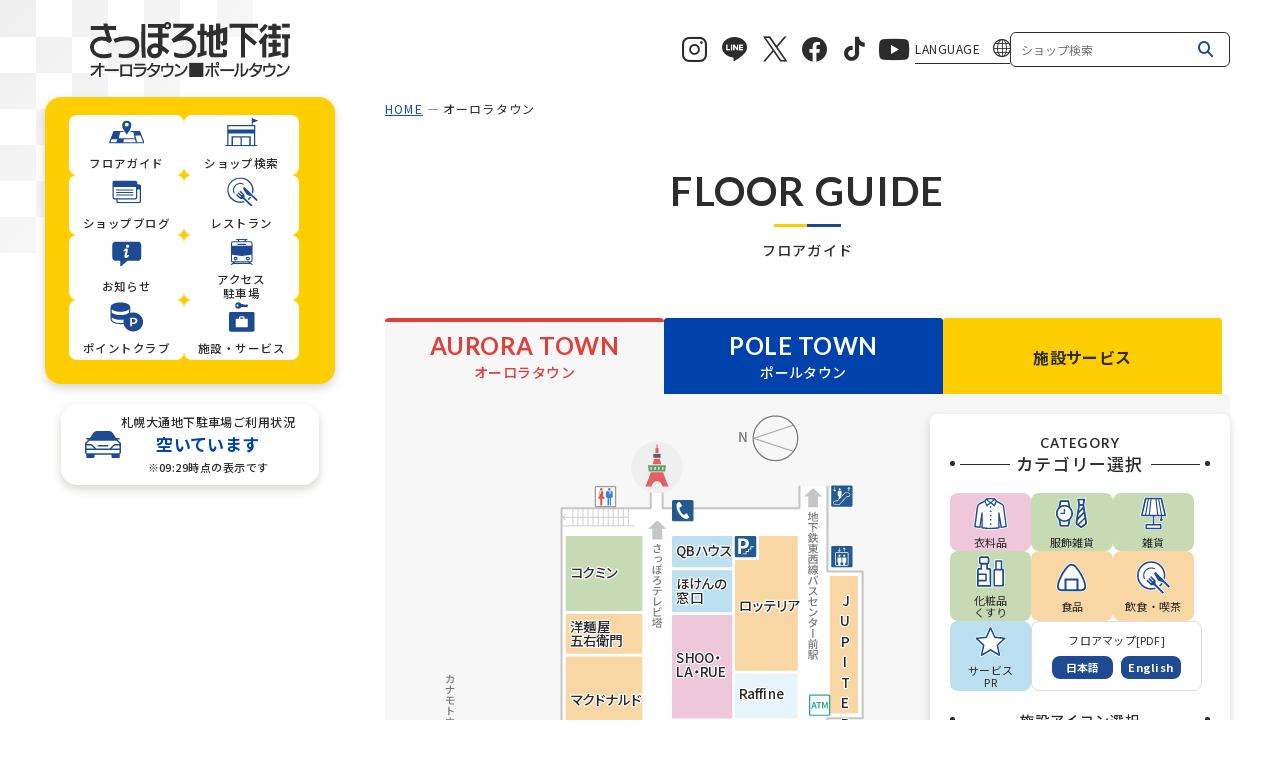

--- FILE ---
content_type: text/html; charset=UTF-8
request_url: https://www.sapporo-chikagai.jp/floorguide/aurora?activemap=no39
body_size: 383493
content:
<!DOCTYPE html>
<html lang= "ja">
<head>
    <!-- Google tag (gtag.js) -->
    <script async src="https://www.googletagmanager.com/gtag/js?id=G-HNBD7DR6BD"></script>
    <script>
    window.dataLayer = window.dataLayer || [];
    function gtag(){dataLayer.push(arguments);}
    gtag('js', new Date());

    gtag('config', 'G-HNBD7DR6BD');
    </script>

    <meta charset="utf-8">
    <meta http-equiv="X-UA-Compatible" content="IE=edge">
    <meta name="viewport" content="width=device-width, initial-scale=1">
    <meta name="format-detection" content="telephone=no">

    <title>オーロラタウン | さっぽろ地下街</title>
    <meta name="description" content="札幌の中心大通に位置する、さっぽろ地下街ポールタウンとオーロラタウンのお買い物情報、カフェ情報、お得情報を紹介します。">

    <!-- ファビコン -->
    <link rel="shortcut icon" href="/assets/img/favicon.ico">

    
    <!-- og meta -->
    <meta name="twitter:card" content="summary_large_image" />
    <meta name="twitter:site" content="さっぽろ地下街" />
    <meta name="twitter:description" content="札幌の中心大通に位置する、さっぽろ地下街ポールタウンとオーロラタウンのお買い物情報、カフェ情報、お得情報を紹介します。">
    <meta name="twitter:site" content="@SapporoSC" />

    <meta property="og:type" content="website" />
            <meta property="og:title" content="オーロラタウン" />
            <meta property="og:image" content="https://www.sapporo-chikagai.jp/assets/img/ogp.jpg" />
    <meta property="og:description" content="札幌の中心大通に位置する、さっぽろ地下街ポールタウンとオーロラタウンのお買い物情報、カフェ情報、お得情報を紹介します。" />
    <meta property="og:locale" content="ja_JP" />
    <meta property="og:site_name" content="さっぽろ地下街" />



    <!-- css -->
    <link rel="stylesheet" href="/assets/css/reset.css">
    <link rel="stylesheet" href="/assets/vendor/magnific-popup/magnific-popup.css">
    <link rel="stylesheet" href="/assets/vendor/swiper/swiper-bundle.min.css">
    <link rel="stylesheet" href="/assets/vendor/scroll-hint/scroll-hint.css">
    <link rel="stylesheet" href="/assets/css/common.css?1768782547">
    <link rel="stylesheet" href="/assets/css/underlayer.css?1768782547">
        <link rel="stylesheet" href="/assets/css/article_parts.css?1768782547">

    <script>console.log("loaded");</script>

</head>

<body>

<div id="wrap"><!-- sp-menu -->
<header class="sp_header">
    <div class="sp_header_box">
        <button class="menu js-sp_toggle">
            <div class="line">
                <span></span>
                <span></span>
                <span></span>
            </div>
            <span class="name">MENU</span>
        </button>
        <div class="logo">
            <a href="/"><img src="/assets/img/common/header_logo_b.svg" alt="さっぽろ地下街"></a>
        </div>
    </div>
</header>
<div class="sp_modal">
    <div class="sp_modal_inner">
        <div class="sp_modal_head">
            <div class="sp_header_box">
                <button class="menu active js-sp_toggle">
                    <div class="line">
                        <span></span>
                        <span></span>
                        <span></span>
                    </div>
                    <span class="name">閉じる</span>
                </button>
                <div class="logo">
                    <a href="/"><img src="/assets/img/common/header_logo_b.svg" alt="さっぽろ地下街"></a>
                </div>
            </div>
        </div>
        <div class="sp_modal_body">
            <ul class="menu_list">
                <li>
                    <a href="/floorguide/aurora">
                        <i class="icon_img"><img src="/assets/img/common/icon_menu_floor.svg" alt="" class="img_floor"></i>
                        <span class="name">フロアガイド</span>
                    </a>
                </li>
                <li>
                    <a href="/shop">
                        <i class="icon_img"><img src="/assets/img/common/icon_menu_shop.svg" alt="" class="img_shop"></i>
                        <span class="name">ショップ検索</span>
                    </a>
                </li>
                <li>
                    <a href="/shopblog">
                        <i class="icon_img"><img src="/assets/img/common/icon_menu_blog.svg" alt="" class="img_blog"></i>
                        <span class="name">ショップ<br>ブログ</span>
                    </a>
                </li>
                <li>
                    <a href="/caferestaurant">
                        <i class="icon_img"><img src="/assets/img/common/icon_menu_restaurant.svg" alt="" class="img_restaurant"></i>
                        <span class="name">レストラン</span>
                    </a>
                </li>
                <li>
                    <a href="/information">
                        <i class="icon_img"><img src="/assets/img/common/icon_menu_info.svg" alt="" class="img_info"></i>
                        <span class="name">お知らせ</span>
                    </a>
                </li>
                <li>
                    <a href="/access">
                        <i class="icon_img"><img src="/assets/img/common/icon_menu_access.svg" alt="" class="img_access"></i>
                        <span class="name">アクセス<br>駐車場</span>
                    </a>
                </li>
                <li>
                    <a href="/pointclub">
                        <i class="icon_img"><img src="/assets/img/common/icon_menu_point.svg" alt="" class="img_point"></i>
                        <span class="name">ポイントクラブ</span>
                    </a>
                </li>
                <li>
                    <a href="/floorguide/facility">
                        <i class="icon_img"><img src="/assets/img/common/icon_menu_service.svg" alt="" class="img_service"></i>
                        <span class="name">施設・サービス</span>
                    </a>
                </li>
                <li class="menu_lang">
                    <a href="" class="lang">
                        <i class="icon_img"><img src="/assets/img/common/icon_menu_lang.svg" alt="" class="img_lang"></i>
                        <span class="name">LANGUAGE</span>
                    </a>
                    <div class="lang_select">
                        <a href="" class="close_btn">×</a>
                        <ul>
                            <li><a href="https://www.sapporo-chikagai.jp/" class="current">日本語</a></li>
                            <li><a href="https://www-sapporo--chikagai-jp.translate.goog/?_x_tr_sl=ja&_x_tr_tl=en&_x_tr_hl=ja&_x_tr_pto=wapp">ENGLISH</a></li>
                            <li><a href="https://www-sapporo--chikagai-jp.translate.goog/?_x_tr_sl=ja&_x_tr_tl=zh-TW&_x_tr_hl=ja&_x_tr_pto=wapp">中文繁体</a></li>
                            <li><a href="https://www-sapporo--chikagai-jp.translate.goog/?_x_tr_sl=ja&_x_tr_tl=zh-CN&_x_tr_hl=ja&_x_tr_pto=wapp">中文簡体</a></li>
                            <li><a href="https://www-sapporo--chikagai-jp.translate.goog/?_x_tr_sl=ja&_x_tr_tl=ko&_x_tr_hl=ja&_x_tr_pto=wapp">한국어</a></li>
                        </ul>
                    </div>
                </li>
            </ul>
            <div class="sp_modal_search free_word_search_box">
                <form name="header_shop_search" action="/shop" method="get">
                    <input type="text" name="keyword" class="text" placeholder="ショップ検索">
                    <button type="submit" class="submit"></button>
                </form>
            </div>
            <div class="sp_modal_bottom">
                <div class="sns_box">
                    <ul class="sns_list">
                        <li><a href="https://www.instagram.com/sapporo_chikagai/" class="icon_inst" target="_blank"></a></li>
                        <li><a href="https://page.line.me/sapporo-chikagai" class="icon_line" target="_blank"></a></li>
                        <li><a href="https://x.com/sapporochikagai?lang=ja" class="icon_x" target="_blank"></a></li>
                        <li><a href="https://www.facebook.com/satsuchika/" class="icon_fb" target="_blank"></a></li>
                        <li><a href="https://www.tiktok.com/@sapporo_chikagai" class="icon_tt" target="_blank"></a></li>
                        <li><a href="https://www.youtube.com/channel/UClYQGttN5z1OVfAM6BpOzXA" class="icon_yt" target="_blank"></a></li>
                    </ul>
                </div>
            </div>
            <ul class="menu_list_etc">
                <li><a href="https://mypage.ac.arara.com/AC0002BAPIW/PcCard/login" target="_blank">ポイント残高</a></li>
                <li><a href="/tax_free">TAX-FREE</a></li>
                <li><a href="/recruit">スタッフ募集</a></li>
                <li><a href="/qa">よくあるご質問</a></li>
                <li><a href="/company" target="_blank">管理会社について</a></li>
                <li><a href="/vision">大型ビジョン</a></li>
                <li><a href="/inquiry">お問い合わせ</a></li>
                <li><a href="/privacypolicy">プライバシーポリシー</a></li>
                <li><a href="/sitemap">サイトマップ</a></li>
                <li><a href="/link">リンク</a></li>
            </ul>
        </div>
    </div>
</div>

<!-- pc-menu -->
<div class="header_bg_obj"></div>

<div class="header_wrap">
    <h1 class="header_logo">
        <a href="/"><img src="/assets/img/common/header_logo_b.svg" alt="さっぽろ地下街"></a>
    </h1>
    <header class="header">
        <div class="header_main_menu">
            <ul class="menu_list">
                <li>
                    <a href="/floorguide/aurora">
                        <i class="icon_img"><img src="/assets/img/common/icon_menu_floor.svg" alt="" class="img_floor"></i>
                        <span class="name">フロアガイド</span>
                    </a>
                </li>
                <li>
                    <a href="/shop">
                        <i class="icon_img"><img src="/assets/img/common/icon_menu_shop.svg" alt="" class="img_shop"></i>
                        <span class="name">ショップ検索</span>
                    </a>
                </li>
                <li>
                    <a href="/shopblog">
                        <i class="icon_img"><img src="/assets/img/common/icon_menu_blog.svg" alt="" class="img_blog"></i>
                        <span class="name">ショップブログ</span>
                    </a>
                </li>
                <li>
                    <a href="/caferestaurant">
                        <i class="icon_img"><img src="/assets/img/common/icon_menu_restaurant.svg" alt="" class="img_restaurant"></i>
                        <span class="name">レストラン</span>
                    </a>
                </li>
                <li>
                    <a href="/information">
                        <i class="icon_img"><img src="/assets/img/common/icon_menu_info.svg" alt="" class="img_info"></i>
                        <span class="name">お知らせ</span>
                    </a>
                </li>
                <li>
                    <a href="/access">
                        <i class="icon_img"><img src="/assets/img/common/icon_menu_access.svg" alt="" class="img_access"></i>
                        <span class="name">アクセス<br>駐車場</span>
                    </a>
                </li>
                <li>
                    <a href="/pointclub">
                        <i class="icon_img"><img src="/assets/img/common/icon_menu_point.svg" alt="" class="img_point"></i>
                        <span class="name">ポイントクラブ</span>
                    </a>
                </li>
                <li>
                    <a href="/floorguide/facility">
                        <i class="icon_img"><img src="/assets/img/common/icon_menu_service.svg" alt="" class="img_service"></i>
                        <span class="name">施設・サービス</span>
                    </a>
                </li>
            </ul>
        </div>
    </header><!-- //.header -->

    <a href="/access/#paragraph_101_1718097449" class="header_parking_data space_has show">
        <div class="icon">
            <img src="/assets/img/common/icon_car.svg" alt="">
        </div>
        <div class="data">
            <span class="title">札幌大通地下駐車場ご利用状況</span>

            <span class="status space_has show">空いています</span>
            <span class="notes">
                                ※09:29時点の表示です</span>
        </div>
    </a>

</div>
    <main class="main_contents">
        <a href="#mapCategoryListSp" class="page_btn sp_map_category_btn">カテゴリ選択</a>
        <div class="main_contents_inner">
            <div class="page_inner_l">
                <div class="header_sns_nav_wrap">
    <div class="header_sns_nav">
        <ul class="sns_list">
            <li><a href="https://www.instagram.com/sapporo_chikagai/" class="icon_inst" target="_blank"></a></li>
            <li><a href="https://page.line.me/sapporo-chikagai" class="icon_line" target="_blank"></a></li>
            <li><a href="https://x.com/sapporochikagai?lang=ja" class="icon_x" target="_blank"></a></li>
            <li><a href="https://www.facebook.com/satsuchika/" class="icon_fb" target="_blank"></a></li>
            <li><a href="https://www.tiktok.com/@sapporo_chikagai" class="icon_tt" target="_blank"></a></li>
            <li><a href="https://www.youtube.com/channel/UClYQGttN5z1OVfAM6BpOzXA" class="icon_yt" target="_blank"></a></li>
        </ul>
        <div class="menu_list_sub">
            <div class="menu_lang">
                <a href="" class="lang">LANGUAGE</a>
                <div class="lang_select">
                    <a href="" class="close_btn">×</a>
                    <ul>
                        <li><a href="https://www.sapporo-chikagai.jp/" class="current">日本語</a></li>
                        <li><a href="https://www-sapporo--chikagai-jp.translate.goog/?_x_tr_sl=ja&_x_tr_tl=en&_x_tr_hl=ja&_x_tr_pto=wapp">ENGLISH</a></li>
                        <li><a href="https://www-sapporo--chikagai-jp.translate.goog/?_x_tr_sl=ja&_x_tr_tl=zh-TW&_x_tr_hl=ja&_x_tr_pto=wapp">中文繁体</a></li>
                        <li><a href="https://www-sapporo--chikagai-jp.translate.goog/?_x_tr_sl=ja&_x_tr_tl=zh-CN&_x_tr_hl=ja&_x_tr_pto=wapp">中文簡体</a></li>
                        <li><a href="https://www-sapporo--chikagai-jp.translate.goog/?_x_tr_sl=ja&_x_tr_tl=ko&_x_tr_hl=ja&_x_tr_pto=wapp">한국어</a></li>
                    </ul>
                </div>
            </div>
        </div>
        <div class="free_word_search_box">
            <form name="header_shop_search" action="/shop" method="get">
                <input type="text" name="keyword" class="text" placeholder="ショップ検索">
                <button type="submit" class="submit"></button>
            </form>
        </div>
    </div>
</div>
    <div class="breadcrumb">
        <ul class="breadcrumb_list">
            <li><a href="/">HOME</a></li>
                        <li><span>オーロラタウン</span></li>
        </ul>
    </div>
                <div class="page_main_title">
                    <div class="en">FLOOR GUIDE</div>
                    <h1 class="jp">フロアガイド</h1>
                </div>
            </div>
            <div class="page_inner_l">

                <div class="container_box">

                    <div class="floor_menu_list">
                        <a href="/floorguide/aurora" class="aurora current">
                            <span class="main">AURORA TOWN</span>
                            <span class="kana">オーロラタウン</span>
                        </a>
                        <a href="/floorguide/pole" class="pole">
                            <span class="main">POLE TOWN</span>
                            <h1 class="kana">ポールタウン</h1>
                        </a>
                        <a href="/floorguide/facility" class="">
                            施設サービス
                        </a>
                    </div>
                    <div class="floor_body floor_body_map">
                        <div class="map_category_area">
                            <div id="floor_map_pole" class="floor_map">
                                                                    <svg xmlns="http://www.w3.org/2000/svg" viewBox="0 0 1087 4683.124">
    <defs>
        <style>.cls-1,.cls-4{fill:#fff;}.cls-10,.cls-12,.cls-17,.cls-18,.cls-2,.cls-21,.cls-249,.cls-28,.cls-8{fill:none;}.cls-10,.cls-12,.cls-2,.cls-8{stroke:#c6c6c6;}.cls-10,.cls-2,.cls-21,.cls-249,.cls-28,.cls-8{stroke-linecap:round;}.cls-10,.cls-17,.cls-18,.cls-2,.cls-21,.cls-249,.cls-28,.cls-8{stroke-linejoin:round;}.cls-2{stroke-width:5px;}.cls-288,.cls-3{fill:#787878;}.cls-248,.cls-249,.cls-250,.cls-4{writing-mode:tb;text-orientation:upright;glyph-orientation-vertical:0deg;}.cls-4{font-size:24.88px;}.cls-24,.cls-248,.cls-249,.cls-250,.cls-28,.cls-288,.cls-29,.cls-4{font-family:NotoSansCJKjp-Medium-83pv-RKSJ-H, Noto Sans CJK JP;}.cls-5{letter-spacing:-0.04em;}.cls-6{letter-spacing:-0.14em;}.cls-7{letter-spacing:-0.06em;}.cls-8{stroke-width:2px;}.cls-9{fill:#c6c6c6;}.cls-10,.cls-12,.cls-17,.cls-18{stroke-width:3px;}.cls-11{fill:#6d6d6d;}.cls-12{stroke-miterlimit:10;}.cls-13{fill:#efefef;}.cls-14{fill:#e56161;}.cls-15{fill:#5e5e5e;}.cls-16{fill:#619e66;}.cls-17{stroke:#afafaf;}.cls-18{stroke:#787878;}.cls-19{fill:#848484;}.cls-20{fill:#bde0ef;}.cls-21,.cls-249,.cls-28{stroke:#fff;stroke-width:6px;}.cls-22,.cls-250,.cls-29{fill:#282828;}.cls-23{fill:#efc7da;}.cls-24,.cls-248,.cls-249,.cls-250,.cls-28,.cls-29{font-size:33px;}.cls-25{letter-spacing:-0.103em;}.cls-26{letter-spacing:-0.121em;}.cls-27{letter-spacing:-0.062em;}.cls-30{letter-spacing:0.001em;}.cls-31{letter-spacing:-0.073em;}.cls-32{letter-spacing:-0.013em;}.cls-33{letter-spacing:-0.018em;}.cls-34{letter-spacing:0.038em;}.cls-35{letter-spacing:0.001em;}.cls-36{letter-spacing:-0.007em;}.cls-37{letter-spacing:0.021em;}.cls-38{letter-spacing:-0.028em;}.cls-39{letter-spacing:-0.013em;}.cls-40{letter-spacing:0.037em;}.cls-41{letter-spacing:0.002em;}.cls-42{letter-spacing:0.013em;}.cls-43{letter-spacing:-0.012em;}.cls-44{letter-spacing:-0.013em;}.cls-45{fill:#c6dbb4;}.cls-46{letter-spacing:-0.053em;}.cls-47{letter-spacing:-0.016em;}.cls-48{letter-spacing:-0.033em;}.cls-49{letter-spacing:-0.004em;}.cls-50{letter-spacing:-0.09em;}.cls-51{letter-spacing:-0.034em;}.cls-52{letter-spacing:-0.094em;}.cls-53{letter-spacing:-0.054em;}.cls-54{letter-spacing:-0.007em;}.cls-55{letter-spacing:-0.011em;}.cls-56{letter-spacing:0.033em;}.cls-57{letter-spacing:-0.015em;}.cls-58{letter-spacing:-0.017em;}.cls-59{letter-spacing:-0.081em;}.cls-60{letter-spacing:-0.108em;}.cls-61{letter-spacing:-0.196em;}.cls-62{letter-spacing:-0.01em;}.cls-63{letter-spacing:-0.04em;}.cls-64{letter-spacing:0.004em;}.cls-65{letter-spacing:-0.014em;}.cls-66{letter-spacing:-0.002em;}.cls-67{letter-spacing:-0.016em;}.cls-68{letter-spacing:-0.023em;}.cls-69{letter-spacing:-0.017em;}.cls-70{letter-spacing:-0.033em;}.cls-71{letter-spacing:-0.018em;}.cls-72{letter-spacing:-0.011em;}.cls-73{letter-spacing:-0.017em;}.cls-74{letter-spacing:-0.014em;}.cls-75{letter-spacing:-0.017em;}.cls-76{letter-spacing:-0.024em;}.cls-77{letter-spacing:-0.007em;}.cls-78{letter-spacing:-0.012em;}.cls-79{letter-spacing:-0.019em;}.cls-80{letter-spacing:-0.036em;}.cls-81{letter-spacing:-0.027em;}.cls-82{letter-spacing:-0.008em;}.cls-83{letter-spacing:-0.018em;}.cls-84{letter-spacing:-0.025em;}.cls-85{letter-spacing:-0.024em;}.cls-86{letter-spacing:-0.035em;}.cls-87{letter-spacing:-0.055em;}.cls-88{letter-spacing:-0.106em;}.cls-89{letter-spacing:-0.076em;}.cls-90{letter-spacing:-0.107em;}.cls-91{letter-spacing:-0.192em;}.cls-92{letter-spacing:-0.01em;}.cls-93{letter-spacing:-0.02em;}.cls-94{letter-spacing:-0.014em;}.cls-95{letter-spacing:-0.009em;}.cls-96{letter-spacing:-0.015em;}.cls-97{letter-spacing:-0.011em;}.cls-98{letter-spacing:-0.014em;}.cls-99{letter-spacing:-0.017em;}.cls-100{letter-spacing:-0.019em;}.cls-101{letter-spacing:-0.008em;}.cls-102{letter-spacing:0.038em;}.cls-103{letter-spacing:0.001em;}.cls-104{letter-spacing:-0.008em;}.cls-105{letter-spacing:-0.01em;}.cls-106{letter-spacing:-0.03em;}.cls-107{letter-spacing:-0.017em;}.cls-108{letter-spacing:-0.016em;}.cls-109{letter-spacing:-0.011em;}.cls-110{letter-spacing:-0.008em;}.cls-111{letter-spacing:-0.011em;}.cls-112{letter-spacing:-0.026em;}.cls-113{letter-spacing:-0.014em;}.cls-114{letter-spacing:-0.01em;}.cls-115{letter-spacing:-0.012em;}.cls-116{letter-spacing:-0.024em;}.cls-117{letter-spacing:-0.019em;}.cls-118{letter-spacing:-0.019em;}.cls-119{letter-spacing:-0.01em;}.cls-120{letter-spacing:-0.015em;}.cls-121{letter-spacing:-0.01em;}.cls-122{letter-spacing:-0.015em;}.cls-123{letter-spacing:-0.005em;}.cls-124{letter-spacing:-0.008em;}.cls-125{letter-spacing:0em;}.cls-126{letter-spacing:-0.03em;}.cls-127{letter-spacing:-0.015em;}.cls-128{letter-spacing:-0.005em;}.cls-129{letter-spacing:-0.008em;}.cls-130{letter-spacing:-0.079em;}.cls-131{letter-spacing:-0.185em;}.cls-132{letter-spacing:-0.148em;}.cls-133{letter-spacing:-0.25em;}.cls-134{letter-spacing:-0.073em;}.cls-135{letter-spacing:-0.074em;}.cls-136{letter-spacing:-0.015em;}.cls-137{letter-spacing:-0.032em;}.cls-138{letter-spacing:-0.013em;}.cls-139{letter-spacing:-0.029em;}.cls-140{letter-spacing:-0.044em;}.cls-141{letter-spacing:-0.126em;}.cls-142{letter-spacing:-0.109em;}.cls-143{letter-spacing:-0.036em;}.cls-144{letter-spacing:-0.057em;}.cls-145{letter-spacing:-0.09em;}.cls-146{letter-spacing:-0.058em;}.cls-147{letter-spacing:-0.027em;}.cls-148{letter-spacing:-0.025em;}.cls-149{letter-spacing:0.007em;}.cls-150{letter-spacing:-0.065em;}.cls-151{letter-spacing:-0.117em;}.cls-152{letter-spacing:-0.136em;}.cls-153{letter-spacing:-0.023em;}.cls-154{letter-spacing:-0.026em;}.cls-155{letter-spacing:-0.093em;}.cls-156{letter-spacing:-0.051em;}.cls-157{letter-spacing:-0.104em;}.cls-158{letter-spacing:-0.018em;}.cls-159{letter-spacing:-0.012em;}.cls-160{letter-spacing:0.008em;}.cls-161{letter-spacing:-0.037em;}.cls-162{letter-spacing:-0.04em;}.cls-163{letter-spacing:-0.079em;}.cls-164{letter-spacing:-0.146em;}.cls-165{letter-spacing:-0.087em;}.cls-166{letter-spacing:-0.059em;}.cls-167{letter-spacing:-0.084em;}.cls-168{letter-spacing:-0.017em;}.cls-169{fill:#f9d7a5;}.cls-170{letter-spacing:0.02em;}.cls-171{letter-spacing:-0.011em;}.cls-172{letter-spacing:-0.017em;}.cls-173{letter-spacing:-0.01em;}.cls-174{letter-spacing:-0.067em;}.cls-175{letter-spacing:-0.153em;}.cls-176{letter-spacing:-0.124em;}.cls-177{letter-spacing:-0.125em;}.cls-178{letter-spacing:-0.093em;}.cls-179{letter-spacing:-0.069em;}.cls-180{letter-spacing:-0.015em;}.cls-181{letter-spacing:-0.018em;}.cls-182{letter-spacing:-0.017em;}.cls-183{letter-spacing:-0.048em;}.cls-184{letter-spacing:-0.104em;}.cls-185{letter-spacing:-0.149em;}.cls-186{letter-spacing:-0.133em;}.cls-187{letter-spacing:0.004em;}.cls-188{letter-spacing:-0.005em;}.cls-189{letter-spacing:-0.12em;}.cls-190{letter-spacing:-0.038em;}.cls-191{letter-spacing:-0.097em;}.cls-192{letter-spacing:-0.049em;}.cls-193{letter-spacing:0.01em;}.cls-194{letter-spacing:-0.037em;}.cls-195{letter-spacing:-0.018em;}.cls-196{letter-spacing:-0.023em;}.cls-197{letter-spacing:-0.001em;}.cls-198{letter-spacing:-0.018em;}.cls-199{letter-spacing:-0.08em;}.cls-200{letter-spacing:0.007em;}.cls-201{letter-spacing:-0.034em;}.cls-202{letter-spacing:-0.006em;}.cls-203{letter-spacing:-0.085em;}.cls-204{letter-spacing:0.021em;}.cls-205{letter-spacing:-0.078em;}.cls-206{letter-spacing:-0.074em;}.cls-207{letter-spacing:-0.04em;}.cls-208{letter-spacing:-0.02em;}.cls-209{letter-spacing:-0.018em;}.cls-210{letter-spacing:-0.082em;}.cls-211{letter-spacing:-0.005em;}.cls-212{letter-spacing:-0.098em;}.cls-213{letter-spacing:-0.076em;}.cls-214{letter-spacing:-0.067em;}.cls-215{letter-spacing:0.002em;}.cls-216{letter-spacing:0.007em;}.cls-217{letter-spacing:0.008em;}.cls-218{letter-spacing:0.007em;}.cls-219{letter-spacing:0.009em;}.cls-220{letter-spacing:0.013em;}.cls-221{letter-spacing:-0.031em;}.cls-222{letter-spacing:-0.017em;}.cls-223{letter-spacing:0.002em;}.cls-224{letter-spacing:-0.01em;}.cls-225{letter-spacing:-0.001em;}.cls-226{letter-spacing:-0.081em;}.cls-227{letter-spacing:-0.063em;}.cls-228{letter-spacing:-0.111em;}.cls-229{letter-spacing:-0.071em;}.cls-230{letter-spacing:-0.129em;}.cls-231{letter-spacing:-0.034em;}.cls-232{letter-spacing:0.026em;}.cls-233{letter-spacing:0.028em;}.cls-234{letter-spacing:-0.117em;}.cls-235{letter-spacing:-0.104em;}.cls-236{letter-spacing:-0.13em;}.cls-237{letter-spacing:-0.044em;}.cls-238{letter-spacing:-0.073em;}.cls-239{letter-spacing:-0.092em;}.cls-240{letter-spacing:-0.095em;}.cls-241{letter-spacing:-0.148em;}.cls-242{letter-spacing:-0.063em;}.cls-243{letter-spacing:-0.057em;}.cls-244{letter-spacing:-0.07em;}.cls-245{letter-spacing:-0.016em;}.cls-246{letter-spacing:-0.023em;}.cls-247{letter-spacing:-0.031em;}.cls-251{letter-spacing:-0.1em;}.cls-252{letter-spacing:-0.132em;}.cls-253{letter-spacing:-0.068em;}.cls-254{letter-spacing:-0.113em;}.cls-255{letter-spacing:-0.069em;}.cls-256{letter-spacing:-0.053em;}.cls-257{letter-spacing:-0.13em;}.cls-258{letter-spacing:1.127em;}.cls-259{letter-spacing:-0.117em;}.cls-260{letter-spacing:-0.089em;}.cls-261{letter-spacing:-0.185em;}.cls-262{letter-spacing:-0.016em;}.cls-263{letter-spacing:-0.024em;}.cls-264{letter-spacing:-0.015em;}.cls-265{letter-spacing:-0.01em;}.cls-266{letter-spacing:-0.01em;}.cls-267{letter-spacing:-0.011em;}.cls-268{letter-spacing:0.02em;}.cls-269{letter-spacing:-0.078em;}.cls-270{letter-spacing:-0.004em;}.cls-271{letter-spacing:-0.009em;}.cls-272{letter-spacing:-0.084em;}.cls-273{letter-spacing:-0.022em;}.cls-274{letter-spacing:-0.009em;}.cls-275{letter-spacing:-0.103em;}.cls-276{letter-spacing:-0.07em;}.cls-277{letter-spacing:-0.101em;}.cls-278{letter-spacing:-0.03em;}.cls-279{letter-spacing:-0.012em;}.cls-280{letter-spacing:-0.011em;}.cls-281{letter-spacing:-0.008em;}.cls-282{letter-spacing:-0.043em;}.cls-283{letter-spacing:-0.137em;}.cls-284{letter-spacing:-0.019em;}.cls-285{letter-spacing:-0.032em;}.cls-286{letter-spacing:-0.016em;}.cls-287{letter-spacing:-0.098em;}.cls-288{font-size:26px;}.cls-289{letter-spacing:-0.123em;}.cls-290{letter-spacing:-0.206em;}.cls-291{letter-spacing:-0.091em;}.cls-292{letter-spacing:-0.084em;}.cls-293{letter-spacing:-0.109em;}.cls-294{letter-spacing:-0.163em;}.cls-295{letter-spacing:-0.088em;}.cls-296{letter-spacing:-0.117em;}.cls-297{letter-spacing:0.016em;}.cls-298{letter-spacing:0.008em;}.cls-299{letter-spacing:-0.043em;}.cls-300{letter-spacing:0.004em;}.cls-301{letter-spacing:-0.013em;}.cls-302{fill:#999;}.cls-303{fill:#e05648;}.cls-304{fill:#3c84d3;}.cls-305{fill:#235b8e;}.cls-306{fill:#e52e2e;}.cls-307{fill:#1faa8f;}</style>
    </defs>
    <g id="bg_SVG範囲外_" class="etc_area" data-name="bg（SVG範囲外）">
        <path class="cls-1" d="M1044.659,743.944V385.177l-86.1-.168.154-208.775H890.174v54.7H556.089V190.575H527.015V230.93H309.128V894.1H114.471V833.421H72.64v499.963H283.945V1214.912h25.183l-.156,1498.413,94.71.266v85.9H140.131v-62.743H99.842l.486,227.369h41.521v-62.266h332.6v54.01H292.081v39.9h17.047L307.41,4475.9l-130.733.484v-61.245l-40.371-.243.68,150.259h871.949L1007.6,4304.3l-49.03-.038.08-114.512,61.13-.281v-40.208l-61.277-.142V743.777ZM767.685,2012.385h21.274l-.092,62.211,41.038-.061.127-105.595H767.685V1387.562l79.072-.088-.139,1163.582-32.92,49.792-.018,194.1-45.995-.087Zm4.14,2514.654,1.044-765.643,43.158.039-.084-145.328-44.029.107-.828-714.366h78.048l-.69,1625.93Z"/>
        <path class="cls-2" d="M958.558,762.664V743.2l86.1.167V384.6l-86.1-.168L958.712,177m-.154,995.391V836.919m0,1141.13v-731.9M960.2,4303.684l47.51.039,1.336,224.724-50.49-123.571v-215.8l61.221.1v-39.925H958.558V2050.619M791,2011.6l.272,62.935h40.35V1968.94l-62.126,0v-581.38h79.066l-.139,1163.582-32.92,49.793-.018,193.137-45.989.211V2011.7ZM772.875,3761.4l42.705-.155.363-145.416-43.054-.075V2901.276h76.245l-.709,1626.039-76.314.01ZM571.256,4565.65H848.425M72.64,1012.955v319.856H283.945v-117.9h25.183l-.156,1498.413,96.429.266v85.324H141.849v-62.743H101.561l-.056,227.369h40.344v-62.265H476.163v54.009H292.082v40.392h17.046V4475.9l-130.824.349v-61.683l-41.96-.243.413,151.734,343.325-.407M527.015,190v40.355H309.128v663.17H114.471v-61H72.64v65.986M890.174,177v53.355H556.089V190"/>
        <g id="地下鉄大通駅">
            <path class="cls-3" d="M520.072,4357.993c.918-.405,1.889-.81,2.806-1.187l.568,2.213c-2.834,1.376-5.911,2.78-8.314,3.833l-.971-2.51c.971-.351,2.212-.837,3.562-1.377v-8.125H514.4v-2.375h3.32v-5.992h2.349v5.992h3v2.375h-3Zm15.008,6.1c1.484,0,1.753-.7,1.97-3.644a6.712,6.712,0,0,0,2.213.944c-.35,3.725-1.106,4.94-4.049,4.94h-6.181c-3.32,0-4.265-.837-4.265-4.076v-7.8l-1.862.81-.945-2.24,2.807-1.188v-7.153h2.375v6.154l3.023-1.268v-7.424h2.349v6.425l2.942-1.242.486-.378.432-.351,1.754.675-.107.432c0,5.048-.055,8.719-.217,9.771-.135,1.134-.594,1.728-1.43,1.944a8.314,8.314,0,0,1-2.591.3,7.754,7.754,0,0,0-.567-2.133c.567.027,1.295.027,1.566.027.35,0,.593-.108.7-.675.108-.512.162-3.023.162-7.153l-3.131,1.35v9.69h-2.349v-8.691l-3.023,1.295v8.854c0,1.512.3,1.809,2.024,1.809Z"/>
            <path class="cls-3" d="M527.521,4372.549v4.562l.459-.54a63.578,63.578,0,0,1,9.393,5.506l-1.834,2.3a59.37,59.37,0,0,0-8.018-5.183v13.578h-2.672v-20.218H514.835v-2.564h23.834v2.564Z"/>
            <path class="cls-3" d="M533.487,4407.97c1,3.941,2.942,7.18,6.019,8.746a8.33,8.33,0,0,0-1.674,2.078c-2.861-1.7-4.7-4.615-5.857-8.287a15.444,15.444,0,0,1-7.261,8.314,11.426,11.426,0,0,0-1.781-1.862,20.667,20.667,0,0,0,1.89-1.107c-3.429.783-7.019,1.565-9.745,2.16l-.54-2.3c1.188-.189,2.645-.459,4.238-.783v-7.585h-3.941v-2.186h3.941v-2.457h-2.591v-1.187c-.271.243-.54.513-.837.783a7.2,7.2,0,0,0-1.539-1.593,18.422,18.422,0,0,0,4.886-6.748h2.214a32.8,32.8,0,0,1,4.48,4.751l-1.619,1.862h.026v2.132h-2.834v2.457h3.644v2.186h-3.644v7.153l3.887-.782.216,1.97a12.225,12.225,0,0,0,5.155-7.72h-5.236v-2.321h5.588c.081-1.053.107-2.079.107-3.051v-1.484h-2.915a17.182,17.182,0,0,1-1.727,3.671,12.1,12.1,0,0,0-2.106-1.188c1.512-2.078,2.457-5.291,2.97-8.61l2.321.378a33.162,33.162,0,0,1-.729,3.4h2.186v-4.615h2.43v4.615h5.371v2.349h-5.371v1.484c0,.972-.028,2-.109,3.051h6.1v2.321Zm-16.546.594a24.552,24.552,0,0,1,1.052,4.886l-1.782.459a23.192,23.192,0,0,0-.918-4.913Zm6.748-7.99a28.374,28.374,0,0,0-3.564-4.319,28.83,28.83,0,0,1-3.077,4.319Zm-2.052,12.417a33.239,33.239,0,0,0,1.053-4.643l1.89.486c-.459,1.565-.946,3.374-1.35,4.589Z"/>
            <path class="cls-3" d="M528.736,4429.95c1.836,5.614,5.237,10.176,10.339,12.308a9.959,9.959,0,0,0-1.864,2.349c-5.047-2.349-8.313-6.721-10.419-12.444a18.671,18.671,0,0,1-10.419,12.444,8.754,8.754,0,0,0-1.916-2.106,16.8,16.8,0,0,0,10.123-12.551H515v-2.592h10.042a67.894,67.894,0,0,0,.323-7.45h2.726a67.813,67.813,0,0,1-.378,7.45h10.878v2.592Z"/>
            <path class="cls-3" d="M520.5,4464.912c1.161,1.89,3.293,2.7,6.263,2.834,3.05.135,9.258.054,12.687-.189a12.489,12.489,0,0,0-.811,2.457c-3.1.135-8.772.188-11.9.081-3.347-.135-5.668-1.026-7.316-3.1-1.295,1.106-2.644,2.213-4.156,3.347l-1.187-2.484a42.205,42.205,0,0,0,4.021-2.807V4458.6h-3.7v-2.322h6.1Zm-1.187-12.5a20.784,20.784,0,0,0-4.508-4.453l1.755-1.566a21.424,21.424,0,0,1,4.615,4.211Zm6.1,13.9h-2.348V4452.5H530c-1.457-.7-3.077-1.4-4.453-1.943l1.619-1.35c1.053.378,2.3.864,3.483,1.377a21.811,21.811,0,0,0,2.969-1.809H523.175v-1.97h12.768l.513-.135,1.511,1.215a26.687,26.687,0,0,1-5.155,3.671c.7.323,1.322.648,1.836.944h3.319v11.5c0,1.134-.188,1.7-.971,2.052a10.292,10.292,0,0,1-3.618.351,6.91,6.91,0,0,0-.674-2.025c1.133.054,2.16.027,2.483.027.3,0,.4-.108.4-.432v-1.889H531.57v4.157H529.3v-4.157h-3.887Zm0-11.958v1.97H529.3v-1.97Zm3.887,5.83v-2.024h-3.887v2.024Zm6.289-5.83H531.57v1.97h4.022Zm0,5.83v-2.024H531.57v2.024Z"/>
            <path class="cls-3" d="M514.052,4494.342c.945-1.377,1.3-3.752,1.4-6.1l1.43.27c-.135,2.483-.4,5.048-1.484,6.587Zm11.931-9.448s-.027.648-.054.945c-.324,6.532-.621,8.961-1.3,9.8a2.043,2.043,0,0,1-1.511.783,14.241,14.241,0,0,1-2.457.027,5.239,5.239,0,0,0-.54-2,15.22,15.22,0,0,0,1.944.107.88.88,0,0,0,.756-.3c.27-.324.459-1.161.648-2.97l-.892.351a14.438,14.438,0,0,0-1.4-3.482l1.08-.378a15.428,15.428,0,0,1,1.269,2.727c.081-.972.162-2.16.216-3.618H515.59v-14.144h10.042v2.079h-3.617v2h3.131v1.971h-3.131v2.051h3.131v1.971h-3.131v2.078Zm-7.4,3.779a28.866,28.866,0,0,1,.378,4.886l-1.269.189a29.13,29.13,0,0,0-.323-4.94Zm-.864-13.847v2h2.214v-2Zm2.214,3.968h-2.214v2.051h2.214Zm-2.214,6.1h2.214v-2.078h-2.214Zm2.537,8.017a20.389,20.389,0,0,0-.944-4.346l1.16-.243a20.287,20.287,0,0,1,1.026,4.319Zm13.848-8.8c.782,4.643,2.348,8.53,5.29,10.446a7.437,7.437,0,0,0-1.619,2.025c-3.429-2.429-5.021-6.856-5.911-12.471h-1.917c-.081,4.049-.594,9.124-2.915,12.444a9.224,9.224,0,0,0-2.025-1.3c2.4-3.428,2.591-8.421,2.591-12.308v-10.2H538.21v11.364Zm-4.157-9.069v6.748h5.992v-6.748Z"/>
        </g>
        <g id="JR札幌駅">
            <path class="cls-3" d="M194.981,4621.2l2.186-1.593a3.522,3.522,0,0,0,3.213,2.159c2,0,3-1.079,3-3.994v-13.5h3.131v13.794c0,3.563-1.727,6.424-5.776,6.424A6.1,6.1,0,0,1,194.981,4621.2Z"/>
            <path class="cls-3" d="M222.1,4624.141l-4.508-8.017h-3.212v8.017H211.25v-19.867h6.506c4.1,0,7.18,1.458,7.18,5.75a5.531,5.531,0,0,1-4.156,5.695l4.858,8.422Zm-7.72-10.527h3c2.888,0,4.454-1.188,4.454-3.59s-1.566-3.239-4.454-3.239h-3Z"/>
            <path class="cls-3" d="M235,4607.217h4.481v2.375H235v.918c1,1.025,3.67,4.129,4.265,4.885l-1.566,2.16a39.956,39.956,0,0,0-2.7-3.995v12.686h-2.457v-12.065a26.975,26.975,0,0,1-4.238,7.584,13.27,13.27,0,0,0-1.349-2.429,27.515,27.515,0,0,0,5.21-9.744h-4.4v-2.375h4.777v-5.723H235Zm13.281,16.087c1.187,0,1.4-.972,1.565-4.939a8.057,8.057,0,0,0,2.267,1.106c-.3,4.481-.917,6.074-3.671,6.074h-4.265c-2.861,0-3.617-.864-3.617-4.05v-19.731h2.483v19.786c0,1.484.244,1.754,1.405,1.754Z"/>
            <path class="cls-3" d="M264.168,4618.068a2.216,2.216,0,0,1-.62,1.916,3.1,3.1,0,0,1-2.051.459,6.07,6.07,0,0,0-.622-2.133h1.215c.162,0,.216-.053.216-.3V4608.7h-1.7v17.519h-2.159V4608.7h-1.62v11.985h-1.863v-14.225h3.483v-4.994h2.159v4.994h3.562Zm12.336,6.019a1.445,1.445,0,0,0,.621-.081c.135-.054.27-.243.351-.567.054-.351.081-1.133.108-2.159a5.769,5.769,0,0,0,1.835,1,12.332,12.332,0,0,1-.323,2.618,1.676,1.676,0,0,1-.945.971,4.574,4.574,0,0,1-1.538.244h-1.566a2.824,2.824,0,0,1-1.808-.54c-.487-.4-.649-.918-.649-2.484v-4.481h-2.213c-.378,3.941-1.565,6.344-6.019,7.693a6.385,6.385,0,0,0-1.3-1.889c3.806-1,4.724-2.753,5.048-5.8h-3.536v-2.132h5.884V4611.1h-5.047v-8.745h12.632v8.745h-5.182v5.372h6.046v2.132h-3.914v4.616c0,.4.027.648.162.756a.761.761,0,0,0,.486.108Zm-9.231-12.47a17.772,17.772,0,0,1,1.836,3.778l-2,.81a19.248,19.248,0,0,0-1.754-3.887Zm.35-5.723h8.1v-1.755h-8.1Zm0,3.455h8.1v-1.809h-8.1Zm6.506,6.154a23.956,23.956,0,0,0,2-3.995l2.133.756a40.983,40.983,0,0,1-2.24,3.941Z"/>
            <path class="cls-3" d="M281.6,4624.114c.945-1.377,1.3-3.752,1.4-6.1l1.431.27c-.135,2.483-.405,5.047-1.484,6.586Zm11.932-9.448s-.028.648-.055.945c-.323,6.532-.62,8.962-1.295,9.8a2.045,2.045,0,0,1-1.512.782,14.326,14.326,0,0,1-2.457.028,5.224,5.224,0,0,0-.539-2,15.065,15.065,0,0,0,1.944.108.876.876,0,0,0,.755-.3c.27-.324.459-1.161.648-2.969l-.891.351a14.526,14.526,0,0,0-1.4-3.483l1.079-.377a15.387,15.387,0,0,1,1.269,2.726c.081-.972.162-2.16.215-3.617h-8.151V4602.52h10.041v2.078h-3.617v2H292.7v1.97h-3.132v2.052H292.7v1.97h-3.132v2.078Zm-7.4,3.78a28.752,28.752,0,0,1,.378,4.885l-1.268.189a29.246,29.246,0,0,0-.325-4.94Zm-.863-13.848v2h2.213v-2Zm2.213,3.968h-2.213v2.052h2.213Zm-2.213,6.1h2.213v-2.078h-2.213Zm2.537,8.017a20.387,20.387,0,0,0-.945-4.345l1.161-.243a20.274,20.274,0,0,1,1.025,4.318Zm13.847-8.8c.783,4.643,2.348,8.529,5.291,10.446a7.413,7.413,0,0,0-1.619,2.024c-3.429-2.429-5.022-6.856-5.913-12.47H297.5c-.081,4.048-.593,9.123-2.915,12.443a9.3,9.3,0,0,0-2.024-1.3c2.4-3.428,2.591-8.422,2.591-12.309v-10.2h10.608v11.364Zm-4.157-9.07v6.748h5.993v-6.748Z"/>
            <path class="cls-3" d="M202.917,4642.217H207.4v2.375h-4.481v.918c1,1.025,3.671,4.129,4.265,4.885l-1.565,2.16a40.159,40.159,0,0,0-2.7-3.995v12.686h-2.456v-12.065a27,27,0,0,1-4.238,7.584,13.274,13.274,0,0,0-1.35-2.429,27.5,27.5,0,0,0,5.21-9.744h-4.4v-2.375h4.778v-5.723h2.456ZM216.2,4658.3c1.187,0,1.4-.972,1.565-4.939a8.076,8.076,0,0,0,2.268,1.106c-.3,4.481-.918,6.074-3.671,6.074H212.1c-2.861,0-3.617-.864-3.617-4.05v-19.731h2.483v19.786c0,1.484.243,1.754,1.4,1.754Z"/>
            <path class="cls-3" d="M232.09,4653.068a2.216,2.216,0,0,1-.621,1.916,3.1,3.1,0,0,1-2.052.459,6.025,6.025,0,0,0-.62-2.133h1.215c.161,0,.216-.053.216-.3V4643.7h-1.7v17.519h-2.159V4643.7h-1.62v11.985h-1.863v-14.225h3.483v-4.994h2.159v4.994h3.563Zm12.336,6.019a1.44,1.44,0,0,0,.62-.081c.136-.054.271-.243.352-.567.054-.351.081-1.133.107-2.159a5.785,5.785,0,0,0,1.836,1,12.253,12.253,0,0,1-.324,2.618,1.671,1.671,0,0,1-.944.971,4.576,4.576,0,0,1-1.539.244h-1.566a2.822,2.822,0,0,1-1.808-.54c-.486-.4-.648-.918-.648-2.484v-4.481H238.3c-.378,3.941-1.565,6.344-6.019,7.693a6.4,6.4,0,0,0-1.295-1.889c3.8-1,4.723-2.753,5.047-5.8H232.5v-2.132h5.884V4646.1h-5.048v-8.745h12.633v8.745h-5.182v5.372h6.047v2.132h-3.915v4.616c0,.4.027.648.163.756a.756.756,0,0,0,.485.108Zm-9.231-12.47a17.812,17.812,0,0,1,1.835,3.778l-2,.81a19.256,19.256,0,0,0-1.755-3.887Zm.35-5.723h8.1v-1.755h-8.1Zm0,3.455h8.1v-1.809h-8.1Zm6.505,6.154a23.961,23.961,0,0,0,2-3.995l2.132.756a40.771,40.771,0,0,1-2.24,3.941Z"/>
            <path class="cls-3" d="M249.524,4659.114c.944-1.377,1.3-3.752,1.4-6.1l1.431.27c-.135,2.483-.4,5.047-1.485,6.586Zm11.931-9.448s-.028.648-.054.945c-.324,6.532-.621,8.962-1.3,9.8a2.042,2.042,0,0,1-1.512.782,14.312,14.312,0,0,1-2.456.028,5.244,5.244,0,0,0-.54-2,15.076,15.076,0,0,0,1.943.108.875.875,0,0,0,.756-.3c.271-.324.459-1.161.649-2.969l-.892.351a14.485,14.485,0,0,0-1.4-3.483l1.08-.377a15.31,15.31,0,0,1,1.268,2.726c.082-.972.163-2.16.216-3.617h-8.152V4637.52H261.1v2.078h-3.617v2h3.131v1.97h-3.131v2.052h3.131v1.97h-3.131v2.078Zm-7.4,3.78a28.958,28.958,0,0,1,.378,4.885l-1.27.189a29.027,29.027,0,0,0-.323-4.94ZM253.2,4639.6v2h2.214v-2Zm2.214,3.968H253.2v2.052h2.214Zm-2.214,6.1h2.214v-2.078H253.2Zm2.537,8.017a20.381,20.381,0,0,0-.944-4.345l1.16-.243a20.279,20.279,0,0,1,1.026,4.318Zm13.848-8.8c.783,4.643,2.348,8.529,5.291,10.446a7.457,7.457,0,0,0-1.621,2.024c-3.427-2.429-5.02-6.856-5.911-12.47h-1.917c-.081,4.048-.593,9.123-2.915,12.443a9.251,9.251,0,0,0-2.024-1.3c2.4-3.428,2.592-8.422,2.592-12.309v-10.2h10.607v11.364Zm-4.158-9.07v6.748h5.993v-6.748Z"/>
            <path class="cls-3" d="M300.89,4640.6v2.294H276.839V4640.6h6.182a17.949,17.949,0,0,0-2.24-3.32l2.348-.81a16.241,16.241,0,0,1,2.591,3.617l-1.376.513h7.774a25.523,25.523,0,0,0,2.375-4.211l2.726.837c-.728,1.161-1.484,2.348-2.24,3.374Zm-12.362,18.031c0,1.161-.243,1.782-1.026,2.133a9.146,9.146,0,0,1-3.725.431,10.533,10.533,0,0,0-.837-2.159c1.187.054,2.376.054,2.7.027.378-.027.486-.135.486-.486v-3.05h-5.344v5.615h-2.349v-16.088h10.1Zm-7.747-11.445v2.213h5.344v-2.213Zm5.344,6.424v-2.294h-5.344v2.294Zm7.585,2.673h-2.321v-10.986h2.321Zm3.05-11.742h2.484v13.82c0,1.323-.3,2-1.215,2.376a11.14,11.14,0,0,1-4.319.458,8.777,8.777,0,0,0-.89-2.375c1.511.054,2.969.054,3.374.027.431-.027.566-.135.566-.513Z"/>
            <path class="cls-3" d="M309.034,4655.6c1.16,1.889,3.293,2.7,6.261,2.834,3.051.135,9.259.054,12.687-.189a12.5,12.5,0,0,0-.81,2.456c-3.1.136-8.772.189-11.9.081-3.348-.134-5.669-1.025-7.315-3.1-1.3,1.107-2.646,2.214-4.158,3.348l-1.187-2.484a42.27,42.27,0,0,0,4.022-2.807v-6.452h-3.7v-2.321h6.1Zm-1.189-12.5a20.716,20.716,0,0,0-4.508-4.453l1.755-1.566a21.382,21.382,0,0,1,4.616,4.211Zm6.1,13.9H311.6v-13.821h6.938c-1.458-.7-3.078-1.4-4.454-1.943l1.62-1.35c1.052.378,2.294.864,3.481,1.377a21.761,21.761,0,0,0,2.97-1.809H311.706v-1.97h12.767l.513-.135,1.512,1.215a26.679,26.679,0,0,1-5.156,3.67c.7.324,1.322.648,1.835.945H326.5v11.5c0,1.134-.189,1.7-.972,2.052a10.289,10.289,0,0,1-3.617.351,6.883,6.883,0,0,0-.675-2.025c1.134.054,2.159.027,2.483.027.3,0,.406-.108.406-.432v-1.889H320.1v4.157h-2.268v-4.157h-3.886Zm0-11.958v1.97h3.886v-1.97Zm3.886,5.83v-2.024h-3.886v2.024Zm6.291-5.83H320.1v1.97h4.023Zm0,5.83v-2.024H320.1v2.024Z"/>
            <path class="cls-3" d="M335.407,4652.366c.918-.4,1.889-.81,2.806-1.188l.568,2.213c-2.834,1.377-5.911,2.781-8.314,3.833l-.971-2.51c.971-.351,2.212-.837,3.562-1.376v-8.125h-3.32v-2.376h3.32v-5.992h2.349v5.992h3v2.376h-3Zm15.007,6.1c1.485,0,1.755-.7,1.971-3.644a6.694,6.694,0,0,0,2.213.945c-.35,3.725-1.106,4.939-4.049,4.939h-6.18c-3.321,0-4.266-.836-4.266-4.075v-7.8l-1.862.809-.945-2.24,2.807-1.188v-7.153h2.376v6.155l3.022-1.269v-7.423h2.349v6.424l2.942-1.242.487-.377.431-.351,1.754.675-.107.431c0,5.048-.054,8.719-.216,9.772-.135,1.134-.594,1.727-1.431,1.943a8.314,8.314,0,0,1-2.591.3,7.756,7.756,0,0,0-.567-2.132c.567.027,1.3.027,1.566.027.35,0,.593-.108.7-.675.107-.513.161-3.023.161-7.153l-3.131,1.35v9.69H345.5v-8.692l-3.022,1.3v8.854c0,1.511.3,1.808,2.024,1.808Z"/>
            <path class="cls-3" d="M369.277,4641v4.562l.459-.54a63.389,63.389,0,0,1,9.392,5.506l-1.835,2.3a59.334,59.334,0,0,0-8.016-5.183v13.578H366.6V4641H356.59v-2.565h23.834V4641Z"/>
            <path class="cls-3" d="M392.5,4647.1H381.8v-2.4h3.8v-6.2h2.6v6.2h4.3v-8.2h2.6v2.9h8v2.2h-8v3.1h10.6v2.4H395v5.6c0,1.3-.2,1.9-1.1,2.3a16.4,16.4,0,0,1-4.3.3,10.5,10.5,0,0,0-.8-2.3H392c.4,0,.5-.1.5-.4Zm-2.9,1.4a23.2,23.2,0,0,1-5.4,6.2,13.4,13.4,0,0,0-2.3-1.6,17.8,17.8,0,0,0,5.2-5.4Zm11.9,3.7c-2.4,5.9-7.7,8.2-16.3,9.3a6.8,6.8,0,0,0-1.2-2.4c8-.7,12.8-2.6,14.9-7.6Zm-1.1-4.6a28.5,28.5,0,0,1,5.4,5.7l-2.2,1.4a27.2,27.2,0,0,0-5.2-5.8Z"/>
            <path class="cls-3" d="M417.159,4643.134a36.3,36.3,0,0,1-2.943,4.13v14.063h-2.51v-11.283a35.534,35.534,0,0,1-2.672,2.43,13.858,13.858,0,0,0-1.728-2.133,28.633,28.633,0,0,0,7.478-8.1Zm-1.026-5.668a35.641,35.641,0,0,1-7.126,6.829,11.473,11.473,0,0,0-1.43-2.025,24.432,24.432,0,0,0,6.154-5.8Zm16.2,10.365h-3.887v10.392c0,1.431-.324,2.16-1.35,2.564a16.865,16.865,0,0,1-5.1.4,10.12,10.12,0,0,0-.81-2.51c1.728.054,3.536.054,4.022.027.512,0,.674-.135.674-.513v-10.365h-8.529v-2.4h14.981Zm-.756-7.369H418.482v-2.4h13.091Z"/>
            <path class="cls-3" d="M458.678,4658.223v2.268H435.2v-2.268h10.392v-4.832H438v-2.24h18.382v2.24h-8.233v4.832Zm-13.442-16.843c-.54,4.642-2.051,7.45-8.611,8.907a7.12,7.12,0,0,0-1.349-2.132c5.8-1.08,6.936-3.158,7.342-6.775h-4.536v3.4h-2.456v-5.669h9.961v-2.618h2.564v2.618h10.177v5.1h-2.565v-2.834h-4.7v4.885c0,.675.161.783,1.053.783h3c.728,0,.89-.3.971-2.051a9.029,9.029,0,0,0,2.16.864c-.244,2.645-.918,3.32-2.862,3.32H451.8c-2.618,0-3.212-.648-3.212-2.889v-4.912Z"/>
            <path class="cls-3" d="M464.891,4646.967v14.306h-2.483v-23.7h9.961v9.393Zm0-7.5v1.863h5.1v-1.863Zm5.1,5.642v-2h-5.1v2Zm14.712,13.037c0,1.431-.3,2.241-1.27,2.672-.944.406-2.429.432-4.7.432a11.31,11.31,0,0,0-.783-2.456h-7.289v1.349h-2.294V4648.83H478.5v9.879c1.323.054,2.618.027,3.05.027.486-.027.62-.162.62-.621v-11.094H474.5v-9.447h10.2Zm-14.038-7.423v2.106h5.48v-2.106Zm5.48,6.182v-2.241h-5.48v2.241Zm.756-17.438v1.863h5.263v-1.863Zm5.263,5.7v-2.052H476.9v2.052Z"/>
        </g>
        <g id="ポールタウン">
            <path class="cls-3" d="M811.639,4631.843a40.355,40.355,0,0,1-5.183,7.45l-2.321-1.593a28.038,28.038,0,0,0,5.1-7.018Zm5.912-4.022v12.848c0,1.458-.756,2.3-2.512,2.3a40.584,40.584,0,0,1-4.1-.189l-.244-2.673a18.432,18.432,0,0,0,3.078.3c.7,0,1-.27,1.025-1v-11.58H807.59c-.838,0-1.7.027-2.429.081v-2.835a22.4,22.4,0,0,0,2.4.162H814.8v-2.51a11.654,11.654,0,0,0-.216-2.105h3.185a14.641,14.641,0,0,0-.215,2.132v2.483h6.776a17.972,17.972,0,0,0,2.4-.162v2.808c-.783-.054-1.7-.054-2.377-.054Zm5.506,2.834a58.183,58.183,0,0,1,4.643,7.072l-2.483,1.4a46.683,46.683,0,0,0-4.482-7.207Zm-1.135-9.1a3.038,3.038,0,1,1,3.024,3.023A3.02,3.02,0,0,1,821.922,4621.558Zm1.432,0a1.584,1.584,0,0,0,1.592,1.62,1.609,1.609,0,0,0,1.621-1.62,1.625,1.625,0,0,0-1.621-1.619A1.6,1.6,0,0,0,823.354,4621.558Z"/>
            <path class="cls-3" d="M830.563,4629.6c.863.081,2.537.162,3.994.162h14.656c1.325,0,2.377-.108,3.024-.162v3.32c-.594-.027-1.809-.108-3-.108H834.557c-1.512,0-3.1.054-3.994.108Z"/>
            <path class="cls-3" d="M853.69,4640.8a12.682,12.682,0,0,0,4.642-6.559c.784-2.4.784-7.666.784-10.77a8.419,8.419,0,0,0-.215-2.187h3.131a19.935,19.935,0,0,0-.135,2.16c0,3.077-.109,8.826-.838,11.526a15.159,15.159,0,0,1-4.8,7.558Zm12.418.243a7.848,7.848,0,0,0,.187-1.7v-15.98a20.031,20.031,0,0,0-.16-2.16h3.131a16.262,16.262,0,0,0-.135,2.16v14.927a18.986,18.986,0,0,0,7.342-6.209l1.619,2.322a28.327,28.327,0,0,1-9.178,7.45,5.649,5.649,0,0,0-1.025.675Z"/>
            <path class="cls-3" d="M901.739,4624.366a13.768,13.768,0,0,0-.756,1.673,28.868,28.868,0,0,1-3.832,7.747c1,.648,1.916,1.242,2.592,1.728L897.852,4638c-.646-.54-1.537-1.188-2.564-1.89A25.592,25.592,0,0,1,885,4643.1l-2.457-2.159a23,23,0,0,0,10.393-6.4c-2-1.3-4.076-2.565-5.533-3.374l1.781-2.025c1.512.783,3.59,1.971,5.56,3.159a22.419,22.419,0,0,0,3.186-6.56H889.35a29.7,29.7,0,0,1-7.1,7.018l-2.32-1.754a24.31,24.31,0,0,0,8.637-9.2,9.446,9.446,0,0,0,1.025-2.429l3.078.972c-.513.81-1.107,1.835-1.377,2.375l-.324.594h6.559a6.29,6.29,0,0,0,2.025-.3Z"/>
            <path class="cls-3" d="M927.114,4625.284a10.118,10.118,0,0,0-.459,1.835,25.086,25.086,0,0,1-2.592,7.909c-2.078,3.752-5.965,6.532-10.824,7.855l-2.213-2.565a16.916,16.916,0,0,0,3.24-.89,13.884,13.884,0,0,0,6.8-5.075,18.725,18.725,0,0,0,2.484-7.45H909.19v4.427a12.24,12.24,0,0,0,.109,1.781h-2.943c.055-.567.109-1.349.109-1.943v-4.724a19.824,19.824,0,0,0-.109-2.186,25.7,25.7,0,0,0,2.619.134h5.885v-2.321a12.435,12.435,0,0,0-.19-2.24h3.266a19.941,19.941,0,0,0-.162,2.24v2.321h5.453a5.907,5.907,0,0,0,2.025-.27Z"/>
            <path class="cls-3" d="M941.319,4635.81a25.7,25.7,0,0,0,9.365-10.176l1.647,2.943a27.823,27.823,0,0,1-9.473,9.771,29.775,29.775,0,0,1-10.34,4.022l-1.809-2.78A28.056,28.056,0,0,0,941.319,4635.81Zm-.918-8.637-2.133,2.186a61.455,61.455,0,0,0-6.748-5.722l1.971-2.106A54.715,54.715,0,0,1,940.4,4627.173Z"/>
        </g>
        <g id="ル_トロワ" data-name="ル・トロワ">
            <path class="cls-3" d="M973.7,771.141a11.436,11.436,0,0,0,4.29-6.084c.754-2.262.78-7,.78-9.933a8.926,8.926,0,0,0-.208-2.054H981.5c0,.208-.13,1.144-.13,2.028,0,2.912-.1,8.087-.78,10.635a14.444,14.444,0,0,1-4.55,7.15Zm11.648.364a7.439,7.439,0,0,0,.182-1.612V755.02a18.094,18.094,0,0,0-.157-2.028h2.991a13.13,13.13,0,0,0-.157,2.028v13.885a18.012,18.012,0,0,0,6.969-5.9l1.508,2.21a26.825,26.825,0,0,1-8.658,7.046,5.488,5.488,0,0,0-.989.624Z"/>
            <path class="cls-3" d="M984.676,778.836a3.016,3.016,0,1,1-3.016,3.016A3.018,3.018,0,0,1,984.676,778.836Z"/>
            <path class="cls-3" d="M992.658,804.81a70.357,70.357,0,0,0-9.672-4v7.9c0,.78.1,2.34.181,3.25h-3.12a25.936,25.936,0,0,0,.208-3.25V793.942a17.718,17.718,0,0,0-.233-2.834h3.145c-.078.832-.181,1.95-.181,2.834v4a84.824,84.824,0,0,1,10.79,4.082Z"/>
            <path class="cls-3" d="M994.036,834.06c0,.884.052,3.069.052,3.277h-2.782c.026-.13.026-.729.052-1.43H978.123l.027,1.43h-2.757c.026-.234.078-2.262.078-3.3V821.5c0-.65,0-1.534-.052-2.21,1.014.026,1.821.052,2.445.052h13.858c.624,0,1.534,0,2.366-.026-.052.676-.052,1.482-.052,2.184Zm-15.913-12.168v11.492h13.235V821.892Z"/>
            <path class="cls-3" d="M994.582,845.994a14.625,14.625,0,0,0-.416,1.4c-.468,2.887-1.014,6.527-2.912,9.517a18.18,18.18,0,0,1-9.673,7.254l-2.236-2.262c3.614-.936,7.411-3.12,9.465-6.344a19.089,19.089,0,0,0,2.366-8.165H977.915v4.732c0,.391,0,1.145.052,1.847H975.03a15.78,15.78,0,0,0,.13-1.847v-5.408a15.518,15.518,0,0,0-.13-1.9c.754.052,1.767.078,2.912.078h12.714a11.183,11.183,0,0,0,1.95-.156Z"/>
        </g>
        <g id="丸井">
            <path class="cls-3" d="M1026.637,1169.407c.676,0,.806-.806.884-4.655a7.262,7.262,0,0,0,2.263,1.092c-.209,4.5-.755,5.955-2.912,5.955h-2.549c-2.106,0-2.783-.78-2.783-3.588v-12.039h-5.355a30.563,30.563,0,0,1-1.066,6.032,32.068,32.068,0,0,1,4.212,3.38l-1.821,1.977a28.1,28.1,0,0,0-3.3-2.887,15.257,15.257,0,0,1-7.3,7.541,6.778,6.778,0,0,0-1.769-1.9,13.466,13.466,0,0,0,6.968-7.2c-1.508-1.066-3.094-2.08-4.55-2.912l1.664-1.716c1.145.65,2.418,1.4,3.693,2.21a27.85,27.85,0,0,0,.727-4.524h-7.072v-2.366h7.2c.078-1.794.078-3.614.078-5.408h2.574c0,1.794-.025,3.614-.1,5.408h7.722v14.431c0,1.04.1,1.17.728,1.17Z"/>
            <path class="cls-3" d="M1028.769,1189.946h-5.564v8.243h-2.548v-8.243h-6.943a12.362,12.362,0,0,1-5.408,8.477,10.293,10.293,0,0,0-2.158-1.768,10.684,10.684,0,0,0,4.889-6.709h-5.175V1187.5h5.591c.1-1.014.129-2.106.129-3.172v-2.444h-4.914v-2.418h4.914v-5.044h2.548v5.044h6.527v-5.1h2.548v5.1h4.915v2.418h-4.915v5.616h5.564Zm-8.112-2.444v-5.616h-6.527v2.444c0,1.066-.025,2.132-.1,3.172Z"/>
            <path class="cls-3" d="M1018.265,1200.19a32.763,32.763,0,0,0,11.18,9.75,12.973,12.973,0,0,0-1.586,2.132,38.472,38.472,0,0,1-5.018-3.614v2.132h-11.155v-2.028a36.97,36.97,0,0,1-4.939,3.614,9.63,9.63,0,0,0-1.535-1.924,31.588,31.588,0,0,0,10.634-10.062Zm5.694,13.182,1.9.572c-1.248,2.99-3.146,7.1-4.758,10.323l-2.574-.676c1.274-2.418,2.729-5.461,3.77-7.8h-13.989V1213.5h15.211Zm-1.248-5.018a33.95,33.95,0,0,1-5.512-5.746,31.57,31.57,0,0,1-5.252,5.746Z"/>
            <path class="cls-3" d="M1028.769,1241.946h-5.564v8.243h-2.548v-8.243h-6.943a12.362,12.362,0,0,1-5.408,8.477,10.293,10.293,0,0,0-2.158-1.768,10.684,10.684,0,0,0,4.889-6.709h-5.175V1239.5h5.591c.1-1.014.129-2.106.129-3.172v-2.444h-4.914v-2.418h4.914v-5.044h2.548v5.044h6.527v-5.1h2.548v5.1h4.915v2.418h-4.915v5.616h5.564Zm-8.112-2.444v-5.616h-6.527v2.444c0,1.066-.025,2.132-.1,3.172Z"/>
            <path class="cls-3" d="M987.227,1184.018c1.768,5.408,5.044,9.8,9.958,11.857a9.562,9.562,0,0,0-1.794,2.262c-4.862-2.262-8.008-6.475-10.036-11.987a17.99,17.99,0,0,1-10.036,11.987,8.46,8.46,0,0,0-1.847-2.028,16.178,16.178,0,0,0,9.751-12.091h-9.23v-2.5h9.671a64.975,64.975,0,0,0,.313-7.176H986.6a65.586,65.586,0,0,1-.364,7.176h10.478v2.5Z"/>
            <path class="cls-3" d="M979.3,1218.728c1.118,1.82,3.172,2.6,6.033,2.73,2.938.13,8.918.052,12.22-.182a12.026,12.026,0,0,0-.78,2.366c-2.99.13-8.45.182-11.466.078-3.224-.13-5.461-.988-7.047-2.99-1.248,1.066-2.548,2.132-4,3.224l-1.144-2.392a40.563,40.563,0,0,0,3.875-2.7v-6.214H973.42v-2.236H979.3Zm-1.143-12.038a19.988,19.988,0,0,0-4.343-4.29l1.69-1.509a20.61,20.61,0,0,1,4.447,4.057Zm5.876,13.39h-2.263v-13.312h6.683c-1.4-.676-2.964-1.352-4.29-1.872l1.56-1.3c1.014.364,2.21.832,3.354,1.326a20.955,20.955,0,0,0,2.86-1.742H981.871v-1.9h12.3l.494-.13,1.457,1.17a25.7,25.7,0,0,1-4.967,3.537c.676.312,1.274.624,1.768.91h3.2v11.076c0,1.092-.183,1.638-.937,1.976a9.885,9.885,0,0,1-3.484.338,6.657,6.657,0,0,0-.65-1.95c1.092.052,2.08.026,2.392.026.286,0,.39-.1.39-.416V1216h-3.875v4h-2.183v-4h-3.744Zm0-11.518v1.9h3.744v-1.9Zm3.744,5.616v-1.95h-3.744v1.95Zm6.058-5.616h-3.875v1.9h3.875Zm0,5.616v-1.95h-3.875v1.95Z"/>
            <path class="cls-3" d="M987.929,1239.918v1.95h8.45v8.139h-2.236v-1.092h-6.214v1.248h-2.184v-16.537H984.21v-2.782l-1.507,1.69a20.428,20.428,0,0,0-3.433-4.134,24.1,24.1,0,0,1-3.64,4.81h2.756V1230.9h2.055v2.314h2.782v8.632h-6.059v4.343c1.119-.26,2.289-.546,3.485-.832-.391-.729-.832-1.4-1.248-2.029l1.9-.858a23.464,23.464,0,0,1,3.147,5.9l-2.08.962a13.81,13.81,0,0,0-.806-2.184c-2.627.754-5.356,1.508-7.515,2.106l-.7-2.236c.52-.1,1.067-.234,1.691-.364v-12.871c-.208.208-.443.39-.677.6a5.852,5.852,0,0,0-1.533-1.56,17.332,17.332,0,0,0,4.966-6.5h2.261a25.758,25.758,0,0,1,4.16,4.342v-1.586h5.071v-2.782h2.34v2.782h5.356v4.55h-1.689v6.292Zm-10.765-4.94v1.69h3.9v-1.69Zm3.9,5.07v-1.742h-3.9v1.742Zm5.3-9v2.236h8.346v-2.236Zm6.708,4.186h-5.148v2.73h5.148Zm-5.148,8.632v2.991h6.214v-2.991Z"/>
        </g>
        <g id="カナモトホール">
            <path class="cls-3" d="M46.134,642.445c-.078.442-.13.962-.156,1.274-.078,2.6-.416,9.88-1.534,12.4a2.847,2.847,0,0,1-2.989,1.742c-1.353,0-2.861-.1-4.135-.182L37.008,655a28.639,28.639,0,0,0,3.692.312,1.324,1.324,0,0,0,1.456-.884c.884-1.768,1.222-7.566,1.222-10.3H36.826c-.936,7.072-3.485,11-7.878,14.067l-2.34-1.873a14.646,14.646,0,0,0,2.937-2.158c2.471-2.34,4.057-5.408,4.681-10.036H30.352c-.937,0-2.158,0-3.12.1v-2.678c.962.078,2.132.156,3.094.156h4.133c.053-.78.079-1.56.079-2.418a16.161,16.161,0,0,0-.156-2.236h2.964c-.078.6-.13,1.56-.156,2.184-.026.858-.078,1.69-.13,2.47H42.6a10.813,10.813,0,0,0,1.742-.156Z"/>
            <path class="cls-3" d="M45.276,669.251c.988,0,2-.052,2.471-.1v2.73c-.468-.026-1.613-.078-2.5-.078H38.932c-.1,5.408-1.847,9.542-7.177,12.688l-2.5-1.872c4.914-2.262,6.839-5.98,6.943-10.816H29.129c-1.04,0-2,.052-2.651.1v-2.782c.649.052,1.611.13,2.573.13H36.2v-3.043a12.686,12.686,0,0,0-.287-2.73h3.2a22.632,22.632,0,0,0-.182,2.756v3.017Z"/>
            <path class="cls-3" d="M36.852,700.763v4.576c0,1.352.884,2,3.12,2a53.951,53.951,0,0,0,6.63-.364l-.155,2.73c-1.847.1-4.5.208-6.917.208-4.212,0-5.382-1.456-5.382-3.744v-5.408H29.52c-.7,0-1.847.052-2.574.1v-2.678c.7.078,1.845.13,2.574.13h4.628v-4.94H31c-.883,0-1.664.026-2.366.078v-2.548c.7.052,1.483.1,2.366.1H43.222a17.533,17.533,0,0,0,2.184-.1v2.548c-.623-.026-1.274-.078-2.184-.078h-6.37v4.94h8.216c.547,0,1.664-.052,2.288-.1v2.626a21.929,21.929,0,0,0-2.21-.078Z"/>
            <path class="cls-3" d="M44.86,729.077a70.305,70.305,0,0,0-9.672-4v7.9c0,.78.1,2.34.182,3.25H32.249a25.936,25.936,0,0,0,.208-3.25V718.208a17.718,17.718,0,0,0-.233-2.834H35.37c-.079.832-.182,1.95-.182,2.834v4a84.824,84.824,0,0,1,10.79,4.082Z"/>
            <path class="cls-3" d="M32.978,751.723a38.358,38.358,0,0,1-4.914,7.046l-2.211-1.482a27.18,27.18,0,0,0,4.862-6.656Zm5.59-3.822v12.168c0,1.378-.728,2.185-2.392,2.185a37.973,37.973,0,0,1-3.874-.209l-.234-2.522a15.428,15.428,0,0,0,2.912.312c.676,0,.935-.286.962-.962.026-1.2.026-9.62.026-10.868v-.1H29.129a21.151,21.151,0,0,0-2.288.1v-2.678a21.3,21.3,0,0,0,2.288.13h6.839v-2.34a13.326,13.326,0,0,0-.208-2h2.989a18.62,18.62,0,0,0-.181,2v2.34h6.4a22.892,22.892,0,0,0,2.288-.13v2.652c-.754-.052-1.612-.078-2.262-.078Zm5.2,2.7a55.034,55.034,0,0,1,4.395,6.708l-2.341,1.3a46.727,46.727,0,0,0-4.238-6.812Z"/>
            <path class="cls-3" d="M34.9,787.577a32.26,32.26,0,0,0,.181-3.978c0-1.43.027-11.44.027-13.339a19.479,19.479,0,0,0-.182-3.172H38.2a19.328,19.328,0,0,0-.182,3.146V783.6a33.581,33.581,0,0,0,.182,3.978Z"/>
            <path class="cls-3" d="M25.906,812.407a11.436,11.436,0,0,0,4.29-6.084c.754-2.262.78-6.994.78-9.932a8.926,8.926,0,0,0-.208-2.054h2.938c0,.208-.13,1.144-.13,2.028,0,2.912-.1,8.086-.781,10.634a14.457,14.457,0,0,1-4.549,7.151Zm11.648.364a7.439,7.439,0,0,0,.182-1.612V796.287a18.207,18.207,0,0,0-.156-2.028h2.99a13.189,13.189,0,0,0-.156,2.028v13.884a18.01,18.01,0,0,0,6.968-5.9l1.508,2.21a26.825,26.825,0,0,1-8.658,7.046,5.386,5.386,0,0,0-.988.625Z"/>
            <path class="cls-3" d="M36.878,820.1a3.016,3.016,0,1,1-3.016,3.016A3.018,3.018,0,0,1,36.878,820.1Z"/>
            <path class="cls-3" d="M32.3,836.2h4.316v2.289H32.3v.884c.962.988,3.535,3.978,4.108,4.706l-1.508,2.08a38.96,38.96,0,0,0-2.6-3.848v12.22H29.936V842.905a26,26,0,0,1-4.083,7.306,12.816,12.816,0,0,0-1.3-2.34,26.5,26.5,0,0,0,5.019-9.386H25.333V836.2h4.6v-5.512H32.3Zm12.792,15.5c1.144,0,1.353-.936,1.508-4.758A7.734,7.734,0,0,0,48.787,848c-.287,4.316-.885,5.85-3.537,5.85H41.142c-2.756,0-3.484-.832-3.484-3.9V830.944H40.05V850c0,1.43.234,1.69,1.352,1.69Z"/>
            <path class="cls-3" d="M34.434,872.649a2.133,2.133,0,0,1-.6,1.846,2.986,2.986,0,0,1-1.975.442,5.846,5.846,0,0,0-.6-2.054h1.171c.155,0,.208-.052.208-.286v-8.97H31V880.5h-2.08V863.627H27.362v11.544H25.568v-13.7h3.353v-4.81H31v4.81h3.433Zm11.882,5.8a1.391,1.391,0,0,0,.6-.078c.13-.052.26-.234.338-.546.052-.338.079-1.092.1-2.08a5.523,5.523,0,0,0,1.768.962,11.819,11.819,0,0,1-.312,2.523,1.615,1.615,0,0,1-.91.936,4.427,4.427,0,0,1-1.482.234H44.913a2.723,2.723,0,0,1-1.743-.52c-.467-.39-.624-.885-.624-2.393v-4.316H40.414c-.364,3.8-1.508,6.111-5.8,7.411a6.158,6.158,0,0,0-1.248-1.821c3.666-.962,4.549-2.652,4.862-5.59H34.824v-2.054h5.668v-5.174H35.63v-8.424H47.8v8.424H42.806v5.174H48.63v2.054H44.86v4.446c0,.39.026.624.156.728a.735.735,0,0,0,.468.1Zm-8.892-12.012a17.147,17.147,0,0,1,1.768,3.64l-1.924.78a18.527,18.527,0,0,0-1.69-3.744Zm.338-5.512h7.8v-1.69h-7.8Zm0,3.328h7.8v-1.742h-7.8Zm6.266,5.928a23.124,23.124,0,0,0,1.925-3.848l2.053.728a39.481,39.481,0,0,1-2.158,3.8Z"/>
            <path class="cls-3" d="M38.048,888.457v3.172H46.29v8.944c0,1.274-.286,1.976-1.222,2.366a13.846,13.846,0,0,1-4.55.416,8.715,8.715,0,0,0-.832-2.392c1.56.078,3.094.078,3.536.052s.572-.13.572-.494V894H38.048v12.611h-2.5V894h-5.33v9.412H27.8V891.629h7.749v-3.172H25.23v-2.34h10.3v-3.562H38.1v3.562H48.579v2.34Z"/>
            <path class="cls-3" d="M40.284,923.349c1.222,4.03,3.354,6.812,5.356,6.786.754,0,.988-1.066,1.145-3.77a5.933,5.933,0,0,0,2.131,1.17c-.389,4.057-1.3,5.019-3.379,5.019-3.485,0-6.372-3.875-7.827-9.2H30.482v5.694c2.391-.312,5.044-.676,7.566-1.014l.1,2.366c-4.368.65-9.023,1.3-12.324,1.769l-.521-2.5c.807-.1,1.717-.208,2.7-.312v-19.4H46.472v8.034H39.3a23.353,23.353,0,0,0,.416,3.094h8.632v2.262Zm-9.8-11.154v3.536H44V912.2Zm6.734,8.892a29.551,29.551,0,0,1-.416-3.094H30.482v3.094Z"/>
            <path class="cls-3" d="M42.884,945.943a19.3,19.3,0,0,1-4.082,6.344,22.631,22.631,0,0,0,10.114,3.952,11.563,11.563,0,0,0-1.612,2.314,22.513,22.513,0,0,1-10.426-4.576,27.68,27.68,0,0,1-10.4,4.654,13.6,13.6,0,0,0-1.534-2.288,25.589,25.589,0,0,0,10.114-4.082,20.692,20.692,0,0,1-3.822-6.214l2.314-.7a15.709,15.709,0,0,0,3.38,5.278,14.937,14.937,0,0,0,3.38-5.408Zm-8.425-4.238a27.487,27.487,0,0,1-7.175,6.422,20.334,20.334,0,0,0-2-1.9,19.988,19.988,0,0,0,6.681-5.46Zm13.755-1.456H25.541v-2.393H35.578v-3.224h2.5v3.224h10.14Zm-6.578.364a38.842,38.842,0,0,1,6.891,5.616l-2.133,1.664a38.931,38.931,0,0,0-6.734-5.824Z"/>
            <path class="cls-3" d="M29.572,972.359a19.9,19.9,0,0,0-4.706-2.756l1.326-1.82a22.269,22.269,0,0,1,4.784,2.522Zm2.5,3.51c-1.275,2.73-2.887,5.85-4.342,8.32l-2.08-1.534a77.725,77.725,0,0,0,4.576-8.32ZM30.9,965.494a20.029,20.029,0,0,0-4.6-2.886l1.327-1.742a19.077,19.077,0,0,1,4.68,2.678Zm3.536,7.463h2.184v2.626c0,2.886-.39,6.344-3.874,8.892a8.092,8.092,0,0,0-1.69-1.56c3.042-2.184,3.38-5.07,3.38-7.384Zm4.42-9.049v-3.224h2.47v3.224h7.255v2.21H39.946c-.624,1.171-1.326,2.471-1.976,3.563,1.924-.052,4.03-.13,6.111-.208-.573-.65-1.2-1.274-1.769-1.82l1.846-.988a24.086,24.086,0,0,1,4.68,5.382l-2.028,1.144a11.486,11.486,0,0,0-1.092-1.716c-4.654.234-9.516.494-12.974.65l-.26-2.288,2.99-.078a29.088,29.088,0,0,0,1.716-3.641H32.276v-2.21Zm0,9.257h2.132v10.27H38.854Zm7.723,9.048a.832.832,0,0,0,.467-.1c.1-.078.182-.286.26-.676.027-.416.052-1.326.078-2.522a7,7,0,0,0,1.638.884,15.926,15.926,0,0,1-.26,2.99,1.664,1.664,0,0,1-.78,1.066,2.466,2.466,0,0,1-1.3.312h-1.3a2.184,2.184,0,0,1-1.534-.546c-.416-.39-.546-.832-.546-2.5v-8.164h2.21v8.32c0,.468.027.7.13.832a.508.508,0,0,0,.364.1Z"/>
            <path class="cls-3" d="M42.234,990.558a7.152,7.152,0,0,0,1.014-.052,3.227,3.227,0,0,1-.078-.7,2.952,2.952,0,1,1,2.938,2.939,3,3,0,0,1-.676-.078c-.026.156-.078.338-.1.494-.6,2.6-1.717,6.708-3.8,9.412a20.3,20.3,0,0,1-9.777,6.864l-2.132-2.444a17.555,17.555,0,0,0,9.517-5.954,17.8,17.8,0,0,0,3.2-7.9H29.78c-1.067,0-2.107.052-2.756.078v-2.835c.727.078,1.924.182,2.782.182Zm5.486-.754a1.6,1.6,0,1,0-1.612,1.612A1.614,1.614,0,0,0,47.72,989.8Z"/>
            <path class="cls-3" d="M46.6,1022.1a8.546,8.546,0,0,0-.416.858,17.5,17.5,0,0,1-3.744,7.176,18.8,18.8,0,0,1-9.126,5.434l-2-2.288a17.109,17.109,0,0,0,8.944-4.6,11.938,11.938,0,0,0,2.834-5.1H30.066c-.624,0-1.691.026-2.7.1v-2.652c1.013.1,1.975.156,2.7.156h13.1a4.133,4.133,0,0,0,1.613-.234Zm-16.9-7.047a17.55,17.55,0,0,0,2.444.13H42.1a18.809,18.809,0,0,0,2.5-.13v2.652c-.649-.052-1.664-.078-2.548-.078H32.146c-.807,0-1.742.026-2.444.078Z"/>
            <path class="cls-3" d="M44.756,1045.861a22.864,22.864,0,0,0,2.548-.13v2.678c-.39-.052-1.3-.078-2.548-.078H42.338v.884c0,6.578-1.482,10.244-7.463,12.923l-2.131-2.055c4.757-1.768,6.994-3.952,6.994-10.712v-1.04H33v3.848c0,1.014.078,2.106.1,2.47H30.3c.027-.364.13-1.43.13-2.47v-3.848H27.908c-1.17,0-2.21.052-2.653.1v-2.756a20.9,20.9,0,0,0,2.653.182h2.521v-2.938a14.647,14.647,0,0,0-.155-2.054h2.86c-.026.338-.131,1.118-.131,2.054v2.938h6.735V1042.9a17.286,17.286,0,0,0-.13-2.21h2.886a15.979,15.979,0,0,0-.156,2.21v2.964Zm-.13-1.17a32.575,32.575,0,0,0-1.378-3.562l1.43-.442a24.223,24.223,0,0,1,1.43,3.51Zm2.626-.806a25.588,25.588,0,0,0-1.43-3.536l1.43-.468a29.381,29.381,0,0,1,1.482,3.51Z"/>
            <path class="cls-3" d="M36.878,1067.1a3.016,3.016,0,1,1-3.016,3.016A3.018,3.018,0,0,1,36.878,1067.1Z"/>
            <path class="cls-3" d="M32.3,1083.2h4.316v2.289H32.3v.884c.962.988,3.535,3.978,4.108,4.706l-1.508,2.08a38.96,38.96,0,0,0-2.6-3.848v12.22H29.936v-11.622a26,26,0,0,1-4.083,7.306,12.816,12.816,0,0,0-1.3-2.34,26.5,26.5,0,0,0,5.019-9.386H25.333V1083.2h4.6v-5.512H32.3Zm12.792,15.5c1.144,0,1.353-.936,1.508-4.758A7.734,7.734,0,0,0,48.787,1095c-.287,4.316-.885,5.85-3.537,5.85H41.142c-2.756,0-3.484-.832-3.484-3.9v-19.007H40.05V1097c0,1.43.234,1.69,1.352,1.69Z"/>
            <path class="cls-3" d="M34.434,1119.649a2.133,2.133,0,0,1-.6,1.846,2.986,2.986,0,0,1-1.975.442,5.846,5.846,0,0,0-.6-2.054h1.171c.155,0,.208-.052.208-.286v-8.97H31V1127.5h-2.08v-16.875H27.362v11.544H25.568v-13.7h3.353v-4.81H31v4.81h3.433Zm11.882,5.8a1.391,1.391,0,0,0,.6-.078c.13-.052.26-.234.338-.546.052-.338.079-1.092.1-2.08a5.523,5.523,0,0,0,1.768.962,11.819,11.819,0,0,1-.312,2.523,1.615,1.615,0,0,1-.91.936,4.427,4.427,0,0,1-1.482.234H44.913a2.723,2.723,0,0,1-1.743-.52c-.467-.39-.624-.885-.624-2.393v-4.316H40.414c-.364,3.8-1.508,6.111-5.8,7.411a6.158,6.158,0,0,0-1.248-1.821c3.666-.962,4.549-2.652,4.862-5.59H34.824v-2.054h5.668v-5.174H35.63v-8.424H47.8v8.424H42.806v5.174H48.63v2.054H44.86v4.446c0,.39.026.624.156.728a.735.735,0,0,0,.468.1Zm-8.892-12.012a17.147,17.147,0,0,1,1.768,3.64l-1.924.78a18.527,18.527,0,0,0-1.69-3.744Zm.338-5.512h7.8v-1.69h-7.8Zm0,3.328h7.8v-1.742h-7.8Zm6.266,5.928a23.124,23.124,0,0,0,1.925-3.848l2.053.728a39.481,39.481,0,0,1-2.158,3.8Z"/>
            <path class="cls-3" d="M38.048,1135.457v3.172H46.29v8.944c0,1.274-.286,1.976-1.222,2.366a13.846,13.846,0,0,1-4.55.416,8.715,8.715,0,0,0-.832-2.392c1.56.078,3.094.078,3.536.052s.572-.13.572-.494v-6.526H38.048v12.61h-2.5v-12.61h-5.33v9.412H27.8v-11.778h7.749v-3.172H25.23v-2.34h10.3v-3.562H38.1v3.562H48.579v2.34Z"/>
            <path class="cls-3" d="M33.472,1161.8a27.8,27.8,0,0,1-2.5,3.484v14.248H28.61v-11.648a32,32,0,0,1-2.7,2.418,18.714,18.714,0,0,0-1.353-2.288,24.29,24.29,0,0,0,6.735-7.072Zm-.728-5.175a26.081,26.081,0,0,1-6.657,6.423,11.57,11.57,0,0,0-1.248-2,19.612,19.612,0,0,0,5.59-5.33ZM47.1,1167.541a17.212,17.212,0,0,1-4.758,7.332,18.707,18.707,0,0,0,6.76,2.574,9.621,9.621,0,0,0-1.534,2.158,19.1,19.1,0,0,1-7.176-3.172,24.34,24.34,0,0,1-6.864,3.172,10.663,10.663,0,0,0-1.326-2.054,20.581,20.581,0,0,0,6.344-2.73,17.534,17.534,0,0,1-3.459-5.174l1.821-.546H33.627v-2.21H45.016l.442-.078Zm-9.152-8.008c0,2.314-.52,5.174-3.2,7.02a10.721,10.721,0,0,0-1.976-1.378,6.274,6.274,0,0,0,2.834-5.694v-2.861h9.048v5.929c0,.442.026.728.156.832a.582.582,0,0,0,.391.1h.779a1.366,1.366,0,0,0,.52-.078.825.825,0,0,0,.287-.572c.051-.338.078-1.144.1-2.132a5.687,5.687,0,0,0,1.846.962,13.006,13.006,0,0,1-.312,2.626,1.765,1.765,0,0,1-.883.988,4.366,4.366,0,0,1-1.431.26H44.6a2.593,2.593,0,0,1-1.742-.546c-.442-.39-.6-.91-.6-2.444v-3.77H37.944Zm-.65,9.568a12.657,12.657,0,0,0,3.12,4.29,15.056,15.056,0,0,0,3.38-4.29Z"/>
            <path class="cls-3" d="M28.662,1195.959c-.1,3.146-.573,6.994-2.289,9.62A10.4,10.4,0,0,0,24.5,1204.1c1.743-2.756,1.9-6.734,1.9-9.7v-6.786h9.75v8.346Zm8.086-10.713H25.515v-2.21H36.748Zm-8.06,4.551v3.978h5.1V1189.8Zm20.228,2.938h-2.6v12.818H43.9v-12.818H40.076c-.156,4-1.014,9.152-4.5,12.766a5.716,5.716,0,0,0-1.794-1.638c3.588-3.744,3.952-8.84,3.952-12.766V1184.1l1.845.442a31.767,31.767,0,0,0,6.839-2.574l2.132,1.794a43.521,43.521,0,0,1-8.45,2.834v3.823h8.814Z"/>
        </g>
        <g id="桂和大通ビル">
            <path class="cls-3" d="M1036.546,3848.587c-.312-.781-.962-2.08-1.586-3.25v12.714h-2.184v-11.518a25.668,25.668,0,0,1-2.912,6.526,13.858,13.858,0,0,0-1.222-2.392c1.638-2.054,3.172-5.954,3.926-9.309h-3.042v-2.236h3.25v-4.888h2.184v4.888h2.991v2.236h-2.991v.962c.7.988,2.575,3.875,3.016,4.629Zm16.407,6.24v2.314h-16.121v-2.314h7.151v-3.692H1038.5V3848.9h5.486v-2.73h2.47v2.73h5.434v2.236h-5.434v3.692Zm-.286-9.542h-14.638v-2.236h5.954v-3.3h-5.1v-2.21h5.1v-3.2h2.47v3.2h5.07v2.21h-5.07v3.3h6.214Z"/>
            <path class="cls-3" d="M1036.65,3867.852h4.186v2.237h-4.186v.6c1.014,1.015,3.589,3.979,4.186,4.759l-1.456,1.976c-.519-.936-1.716-2.6-2.73-3.978v10.582h-2.418v-10.452a25.344,25.344,0,0,1-4.186,7.046,11.982,11.982,0,0,0-1.274-2.236,24.128,24.128,0,0,0,4.862-8.294H1029.4v-2.237h4.836v-3.874c-1.352.234-2.73.39-4,.546a9.593,9.593,0,0,0-.676-1.872,48.4,48.4,0,0,0,9.647-2.184l1.611,1.872a24.671,24.671,0,0,1-4.16,1.144Zm14.9-5.226V3882.7h-2.47v-1.924h-5.071v2.106h-2.34v-20.255Zm-2.47,15.835V3864.94h-5.071v13.521Z"/>
            <path class="cls-3" d="M1042.943,3895.907c1.767,5.408,5.044,9.8,9.958,11.856a9.562,9.562,0,0,0-1.794,2.262c-4.862-2.262-8.008-6.474-10.036-11.987a17.988,17.988,0,0,1-10.036,11.987,8.46,8.46,0,0,0-1.847-2.028,16.178,16.178,0,0,0,9.751-12.09h-9.231v-2.5h9.672a65.221,65.221,0,0,0,.313-7.176h2.626a65.837,65.837,0,0,1-.364,7.176h10.478v2.5Z"/>
            <path class="cls-3" d="M1035.012,3930.617c1.118,1.819,3.172,2.6,6.032,2.73,2.939.129,8.918.051,12.221-.183a12.036,12.036,0,0,0-.78,2.367c-2.99.129-8.45.182-11.466.078-3.225-.131-5.461-.989-7.047-2.991-1.248,1.066-2.548,2.133-4,3.225l-1.144-2.392a40.581,40.581,0,0,0,3.875-2.7v-6.214h-3.563V3922.3h5.876Zm-1.143-12.039a20.01,20.01,0,0,0-4.343-4.29l1.69-1.508a20.607,20.607,0,0,1,4.447,4.056Zm5.876,13.391h-2.263v-13.313h6.682c-1.4-.676-2.963-1.352-4.29-1.872l1.561-1.3c1.014.364,2.21.832,3.354,1.326a21.016,21.016,0,0,0,2.86-1.742h-10.063v-1.9h12.3l.493-.13,1.457,1.17a25.705,25.705,0,0,1-4.966,3.536c.675.312,1.274.624,1.768.91h3.2v11.076c0,1.093-.182,1.638-.936,1.976a9.885,9.885,0,0,1-3.485.339,6.645,6.645,0,0,0-.649-1.95c1.092.051,2.08.025,2.392.025.286,0,.389-.1.389-.416v-1.819h-3.874v4h-2.183v-4h-3.744Zm0-11.519v1.9h3.744v-1.9Zm3.744,5.616v-1.95h-3.744v1.95Zm6.057-5.616h-3.874v1.9h3.874Zm0,5.616v-1.95h-3.874v1.95Z"/>
            <path class="cls-3" d="M1035.533,3956.045c0,1.222.519,1.534,1.715,1.794a21.9,21.9,0,0,0,3.2.182,41.642,41.642,0,0,0,8.788-.858v2.938a78.124,78.124,0,0,1-8.918.52,30.992,30.992,0,0,1-4.187-.26c-2.08-.364-3.25-1.4-3.25-3.536v-13.989a14.867,14.867,0,0,0-.181-2.34h2.989a17.116,17.116,0,0,0-.155,2.34v5.33a71.509,71.509,0,0,0,9.334-2.964,20.091,20.091,0,0,0,2.469-1.248l1.093,2.548c-.832.339-1.847.781-2.652,1.093-2.756,1.04-7.021,2.392-10.244,3.224Zm11.8-12.273a31.675,31.675,0,0,0-2.027-3.536l1.638-.676a36.229,36.229,0,0,1,2.08,3.484Zm2.523-5.3c.676.962,1.612,2.548,2.106,3.458l-1.664.728a29.672,29.672,0,0,0-2.08-3.51Z"/>
            <path class="cls-3" d="M1030.046,3984.931a11.43,11.43,0,0,0,4.29-6.084c.754-2.262.781-7,.781-9.933a8.926,8.926,0,0,0-.208-2.054h2.937c0,.208-.13,1.144-.13,2.029,0,2.912-.1,8.085-.78,10.634a14.451,14.451,0,0,1-4.55,7.15Zm11.649.364a7.505,7.505,0,0,0,.181-1.612V3968.81a18.207,18.207,0,0,0-.156-2.028h2.99a13.33,13.33,0,0,0-.156,2.028V3982.7a18.019,18.019,0,0,0,6.969-5.9l1.508,2.21a26.825,26.825,0,0,1-8.658,7.046,5.453,5.453,0,0,0-.989.624Z"/>
            <path class="cls-3" d="M1027.366,4009.813l1.429-1.95a6.127,6.127,0,0,0,4.473,2.054,3.74,3.74,0,0,0,3.8-4.082c0-2.548-1.456-4-3.641-4a5.034,5.034,0,0,0-3.067,1.092l-1.456-.962.572-9.074h9.7v2.522h-7.1l-.443,4.914a5.4,5.4,0,0,1,2.626-.676c3.2,0,5.825,1.9,5.825,6.084a6.313,6.313,0,0,1-6.448,6.63A8.467,8.467,0,0,1,1027.366,4009.813Z"/>
            <path class="cls-3" d="M1042.789,4009.553h4.185v-13.312h-3.432v-1.9a11.781,11.781,0,0,0,4.161-1.456h2.261v16.666h3.744v2.47h-10.919Z"/>
        </g>
        <g id="明治安田生命">
            <path class="cls-3" d="M1032.36,4317.473v2.34h-2.237v-17.862h8.659v15.522Zm0-13.313v4.369h4.185v-4.369Zm4.185,11.077v-4.55h-4.185v4.55Zm15.627,6.11c0,1.352-.338,2.08-1.222,2.47a13,13,0,0,1-4.524.442,9.15,9.15,0,0,0-.885-2.34c1.561.052,3.147.026,3.616.026.441-.026.623-.182.623-.624v-5.2h-6.967a13.226,13.226,0,0,1-4.889,8.372,8.43,8.43,0,0,0-1.8-1.664c4.342-3.25,4.785-8.112,4.785-12.09v-9.23h11.258Zm-2.392-7.436v-4h-6.5v.857c0,.989-.026,2.055-.129,3.147Zm-6.5-10.167v3.953h6.5v-3.953Z"/>
            <path class="cls-3" d="M1034,4338.039a21.051,21.051,0,0,0-4.966-2.652l1.326-1.846a21.453,21.453,0,0,1,5.017,2.418Zm-4.082,10.322a86.327,86.327,0,0,0,4.809-8.242l1.82,1.612c-1.351,2.7-3.041,5.772-4.576,8.216Zm5.434-17.108a20.444,20.444,0,0,0-4.836-2.886l1.326-1.821a20.064,20.064,0,0,1,4.94,2.678Zm12.506-.989a37.826,37.826,0,0,1,5.279,7.437l-2.236,1.274c-.287-.624-.676-1.352-1.119-2.132-4.94.338-10.035.65-13.6.884l-.287-2.444c.754-.026,1.586-.052,2.5-.1a54.412,54.412,0,0,0,3.3-8.789l2.783.65c-1.016,2.626-2.289,5.642-3.484,8.009,2.312-.1,4.836-.234,7.382-.365-.832-1.17-1.742-2.365-2.625-3.379Zm-9.8,9.517h12.715v10.452h-2.443v-1.014h-7.932v1.092h-2.34Zm2.34,2.236v4.966h7.932v-4.966Z"/>
            <path class="cls-3" d="M1047.959,4364.481a15.26,15.26,0,0,1-3.56,6.449,49.422,49.422,0,0,1,6.941,3.406l-1.9,1.975a47.327,47.327,0,0,0-7.072-3.666c-2.756,1.925-6.344,2.991-10.789,3.693a9.878,9.878,0,0,0-1.4-2.21,25.808,25.808,0,0,0,9.541-2.549c-1.455-.571-2.937-1.092-4.342-1.56l-.572,1.015-2.521-.677c.963-1.56,2.132-3.692,3.275-5.876H1029.6v-2.314h7.15c.7-1.4,1.377-2.782,1.95-4l2.521.546c-.519,1.092-1.092,2.262-1.689,3.458h12.949v2.314Zm-15.261-3.744h-2.471v-5.746h9.439v-2.574h2.575v2.574h9.672v5.746h-2.575v-3.51H1032.7Zm5.642,3.744c-.65,1.274-1.3,2.5-1.924,3.64,1.768.52,3.666,1.144,5.565,1.872a11.539,11.539,0,0,0,3.223-5.512Z"/>
            <path class="cls-3" d="M1051.625,4380.211v21.866h-2.5v-1.585h-16.25v1.585h-2.392v-21.866Zm-18.746,2.314v6.5h6.76v-6.5Zm0,15.523h6.76v-6.6h-6.76Zm16.25-15.523h-7.045v6.5h7.045Zm0,15.523v-6.6h-7.045v6.6Z"/>
            <path class="cls-3" d="M1052.614,4425.165v2.341h-23.088v-2.341h10.3v-5.98h-7.41v-2.314h7.41v-5.2h-5.774a22.338,22.338,0,0,1-2.574,4.03,15.473,15.473,0,0,0-2.209-1.456c2.106-2.21,3.744-5.772,4.7-9.412l2.5.572c-.388,1.326-.857,2.652-1.351,3.9h4.707v-4.836h2.5v4.836h9.047v2.366h-9.047v5.2h8.086v2.314h-8.086v5.98Z"/>
            <path class="cls-3" d="M1042.057,4430.39a29.369,29.369,0,0,0,11.494,8.139,10.8,10.8,0,0,0-1.613,2.158,38.918,38.918,0,0,1-5.643-3.3v1.846h-10.478v-1.872a36.618,36.618,0,0,1-5.746,3.458,9.569,9.569,0,0,0-1.481-2.028c4.5-1.977,8.866-5.435,10.946-8.4Zm-2.34,19.839h-6.006v2.158H1031.5v-11.154h8.215Zm-6.006-6.89v4.784h3.823v-4.784Zm12.09-6.292a28.28,28.28,0,0,1-4.887-4.368,26.386,26.386,0,0,1-4.654,4.368Zm5.045,12.09c0,1.118-.207,1.768-1.014,2.158a11.023,11.023,0,0,1-3.847.364,9.554,9.554,0,0,0-.651-2.184c1.223.052,2.393.052,2.731.026.363-.026.467-.1.467-.416v-5.72h-4.524v11h-2.314v-13.13h9.152Z"/>
            <path class="cls-3" d="M1036.442,4467.8h4.316v2.288h-4.316v.884c.963.988,3.535,3.978,4.107,4.706l-1.508,2.081a38.7,38.7,0,0,0-2.6-3.849v12.221h-2.365v-11.622a26.074,26.074,0,0,1-4.084,7.306,12.854,12.854,0,0,0-1.3-2.341,26.471,26.471,0,0,0,5.017-9.386h-4.238V4467.8h4.6v-5.512h2.365Zm12.793,15.5c1.142,0,1.351-.936,1.508-4.758a7.722,7.722,0,0,0,2.183,1.066c-.285,4.316-.885,5.85-3.535,5.85h-4.109c-2.756,0-3.485-.832-3.485-3.9v-19.006h2.393v19.059c0,1.43.234,1.69,1.351,1.69Z"/>
            <path class="cls-3" d="M1038.575,4504.257a2.136,2.136,0,0,1-.6,1.846,2.987,2.987,0,0,1-1.975.442,5.826,5.826,0,0,0-.6-2.054h1.172c.154,0,.207-.052.207-.286v-8.97h-1.639v16.874h-2.08v-16.874H1031.5v11.544h-1.795v-13.7h3.354v-4.811h2.08v4.811h3.434Zm11.881,5.8a1.384,1.384,0,0,0,.6-.079c.129-.052.26-.234.338-.546.051-.338.078-1.092.1-2.08a5.508,5.508,0,0,0,1.767.962,11.8,11.8,0,0,1-.312,2.522,1.614,1.614,0,0,1-.911.936,4.394,4.394,0,0,1-1.48.234h-1.508a2.722,2.722,0,0,1-1.742-.52c-.469-.389-.625-.884-.625-2.392v-4.316h-2.133c-.363,3.8-1.508,6.111-5.8,7.41a6.159,6.159,0,0,0-1.248-1.82c3.666-.962,4.549-2.652,4.862-5.59h-3.407v-2.054h5.668v-5.174h-4.861v-8.425h12.168v8.425h-4.992v5.174h5.824v2.054H1049v4.446c0,.39.026.625.157.728a.728.728,0,0,0,.466.1Zm-8.891-12.013a17.285,17.285,0,0,1,1.767,3.64l-1.923.78a18.488,18.488,0,0,0-1.692-3.744Zm.338-5.512h7.8v-1.69h-7.8Zm0,3.328h7.8v-1.742h-7.8Zm6.265,5.928a23.043,23.043,0,0,0,1.924-3.848l2.055.728a39.7,39.7,0,0,1-2.158,3.8Z"/>
            <path class="cls-3" d="M1042.942,4523.991c1.767,5.408,5.045,9.8,9.959,11.857a9.565,9.565,0,0,0-1.8,2.261c-4.861-2.261-8.008-6.474-10.035-11.986a17.988,17.988,0,0,1-10.037,11.986,8.455,8.455,0,0,0-1.846-2.028,16.179,16.179,0,0,0,9.75-12.09h-9.231v-2.5h9.672a65,65,0,0,0,.313-7.177h2.627a66.113,66.113,0,0,1-.365,7.177h10.478v2.5Z"/>
            <path class="cls-3" d="M1035.012,4558.7c1.117,1.82,3.172,2.6,6.031,2.73,2.94.13,8.918.052,12.221-.182a11.961,11.961,0,0,0-.779,2.366c-2.99.13-8.451.182-11.467.078-3.225-.13-5.461-.988-7.047-2.99-1.248,1.066-2.547,2.132-4,3.224l-1.144-2.392a40.619,40.619,0,0,0,3.875-2.7v-6.214h-3.563v-2.237h5.877Zm-1.144-12.039a20,20,0,0,0-4.342-4.29l1.689-1.508a20.614,20.614,0,0,1,4.448,4.056Zm5.877,13.391h-2.264V4546.74h6.683c-1.4-.676-2.964-1.352-4.291-1.872l1.561-1.3c1.014.364,2.211.832,3.354,1.326a21.089,21.089,0,0,0,2.861-1.742h-10.063v-1.9h12.3l.492-.13,1.457,1.17a25.675,25.675,0,0,1-4.966,3.536c.675.312,1.275.624,1.769.91h3.2v11.077c0,1.092-.181,1.638-.935,1.976a9.894,9.894,0,0,1-3.485.338,6.647,6.647,0,0,0-.65-1.95c1.092.052,2.08.026,2.393.026.285,0,.388-.105.388-.416v-1.82h-3.873v4h-2.183v-4h-3.744Zm0-11.519v1.9h3.744v-1.9Zm3.744,5.616V4552.2h-3.744v1.949Zm6.056-5.616h-3.873v1.9h3.873Zm0,5.616V4552.2h-3.873v1.949Z"/>
            <path class="cls-3" d="M1035.532,4584.129c0,1.222.519,1.534,1.716,1.794a21.872,21.872,0,0,0,3.2.182,41.658,41.658,0,0,0,8.789-.858v2.938a78.152,78.152,0,0,1-8.918.52,31,31,0,0,1-4.188-.26c-2.08-.364-3.25-1.4-3.25-3.536v-13.988a14.77,14.77,0,0,0-.181-2.341h2.99a17.139,17.139,0,0,0-.156,2.341v5.33a71.613,71.613,0,0,0,9.334-2.964,20.172,20.172,0,0,0,2.47-1.248l1.092,2.548c-.832.338-1.846.78-2.652,1.092-2.756,1.04-7.02,2.392-10.244,3.224Zm11.8-12.272a31.675,31.675,0,0,0-2.027-3.536l1.637-.677a36.245,36.245,0,0,1,2.08,3.485Zm2.522-5.3c.676.961,1.613,2.547,2.107,3.458l-1.664.728a29.96,29.96,0,0,0-2.08-3.511Z"/>
            <path class="cls-3" d="M1030.045,4613.015a11.427,11.427,0,0,0,4.291-6.084c.754-2.262.78-6.994.78-9.932a8.976,8.976,0,0,0-.207-2.054h2.937c0,.208-.131,1.144-.131,2.028,0,2.912-.1,8.086-.779,10.634a14.453,14.453,0,0,1-4.551,7.15Zm11.649.364a7.505,7.505,0,0,0,.181-1.612v-14.873a18.153,18.153,0,0,0-.156-2.027h2.99a13.3,13.3,0,0,0-.156,2.027v13.885a18.019,18.019,0,0,0,6.969-5.9l1.508,2.21a26.825,26.825,0,0,1-8.658,7.046,5.488,5.488,0,0,0-.989.624Z"/>
        </g>
        <g id="北洋ビル">
            <path class="cls-3" d="M1036.129,3001.442h2.5v23.141h-2.5v-5.616c-2.158.936-4.367,1.9-6.136,2.626l-1.092-2.444c1.795-.6,4.525-1.586,7.228-2.6v-6.812h-6.4v-2.419h6.4Zm13.391,20.489c1.119,0,1.273-1.118,1.457-5.33a7.3,7.3,0,0,0,2.312,1.118c-.232,4.81-.882,6.578-3.56,6.578h-3.85c-2.625,0-3.406-.91-3.406-4.056v-18.8H1045v8.191a45.282,45.282,0,0,0,5.9-4.291l1.767,2.132a72.385,72.385,0,0,1-7.669,4.707v8.112c0,1.4.181,1.638,1.22,1.638Z"/>
            <path class="cls-3" d="M1033.815,3038.675a19.662,19.662,0,0,0-4.783-2.808l1.273-1.821a21.851,21.851,0,0,1,4.863,2.627Zm-3.926,10.244a77.983,77.983,0,0,0,4.629-8.242l1.82,1.586c-1.275,2.7-2.912,5.8-4.369,8.216Zm1.924-21.789a18.816,18.816,0,0,1,4.76,2.756l-1.379,1.976a20.63,20.63,0,0,0-4.707-2.964Zm21.139,17.993h-7.073v5.72h-2.5v-5.72H1036.6v-2.314h6.785v-3.328H1038v-2.262h5.381v-3.225h-6.162v-2.262h3.328a19.612,19.612,0,0,0-2.131-3.848l2.159-.884a15.471,15.471,0,0,1,2.418,4.212l-1.2.52h5.539l-1.066-.364a25.789,25.789,0,0,0,2.184-4.42l2.574.78a41.659,41.659,0,0,1-2.315,4h3.668v2.262h-6.5v3.225h5.618v2.262h-5.618v3.328h7.073Z"/>
            <path class="cls-3" d="M1035.532,3070.811c0,1.222.519,1.534,1.716,1.794a21.872,21.872,0,0,0,3.2.182,41.658,41.658,0,0,0,8.789-.858v2.938a78.152,78.152,0,0,1-8.918.52,31,31,0,0,1-4.188-.26c-2.08-.364-3.25-1.4-3.25-3.536V3057.6a14.749,14.749,0,0,0-.181-2.34h2.99a17.114,17.114,0,0,0-.156,2.34v5.33a71.614,71.614,0,0,0,9.334-2.963,20.172,20.172,0,0,0,2.47-1.248l1.092,2.547c-.832.339-1.846.781-2.652,1.093-2.756,1.04-7.02,2.392-10.244,3.224Zm11.8-12.273a31.675,31.675,0,0,0-2.027-3.536l1.637-.676a36.229,36.229,0,0,1,2.08,3.484Zm2.522-5.3c.676.962,1.613,2.548,2.107,3.458l-1.664.728a29.947,29.947,0,0,0-2.08-3.51Z"/>
            <path class="cls-3" d="M1030.045,3099.7a11.427,11.427,0,0,0,4.291-6.084c.754-2.262.78-6.995.78-9.932a8.992,8.992,0,0,0-.207-2.055h2.937c0,.208-.131,1.144-.131,2.028,0,2.912-.1,8.087-.779,10.635a14.453,14.453,0,0,1-4.551,7.15Zm11.649.364a7.505,7.505,0,0,0,.181-1.612v-14.872a18.211,18.211,0,0,0-.156-2.029h2.99a13.334,13.334,0,0,0-.156,2.029v13.884a18.019,18.019,0,0,0,6.969-5.9l1.508,2.21a26.825,26.825,0,0,1-8.658,7.046,5.488,5.488,0,0,0-.989.624Z"/>
        </g>
        <g id="ほくほく札幌ビル">
            <path class="cls-3" d="M1035.168,2565.539a13.4,13.4,0,0,0-.521,1.95,63.927,63.927,0,0,0-1.195,9.906,18.937,18.937,0,0,0,.156,2.7c.39-1.04.91-2.314,1.3-3.25l1.273,1.014c-.65,1.9-1.508,4.473-1.768,5.747a6.635,6.635,0,0,0-.156,1.144c.026.26.051.65.078.962l-2.314.156a30.852,30.852,0,0,1-.963-7.983,74.939,74.939,0,0,1,1.092-10.5,18.185,18.185,0,0,0,.183-2.08Zm16.25,8.736c-1.3.156-2.808.286-4.472.364.027,1.482.1,2.938.181,4.264a15.938,15.938,0,0,1,5.28,3.2l-1.352,2.211a16.043,16.043,0,0,0-3.8-2.939v.755c0,2.132-1.457,3.484-4.394,3.484-2.86,0-5.043-1.223-5.043-3.744,0-1.951,1.636-3.693,4.992-3.693a15.476,15.476,0,0,1,1.949.131c-.078-1.119-.131-2.393-.156-3.563-1.924.026-3.926.026-5.9-.078l-.026-2.34a56.527,56.527,0,0,0,5.9.13v-3.692c-1.768.052-3.641.026-5.487-.052v-2.236a60.113,60.113,0,0,0,11.752-.338v2.21c-1.117.13-2.471.234-3.926.312v3.692c1.612-.078,3.147-.234,4.5-.39Zm-6.578,6.111a8.343,8.343,0,0,0-2.105-.287c-1.639,0-2.627.65-2.627,1.613,0,1.117.963,1.664,2.471,1.664,1.767,0,2.287-.884,2.287-2.158C1044.866,2580.983,1044.866,2580.723,1044.84,2580.386Z"/>
            <path class="cls-3" d="M1046.479,2592.449c-.625.468-1.432,1.144-1.926,1.534-1.689,1.43-5.174,4.134-6.941,5.642-1.455,1.222-1.455,1.56.078,2.808,2.105,1.769,6.838,5.591,9.308,8.009l-2.289,2.106c-.623-.7-1.326-1.4-1.949-2.028-1.379-1.483-5.433-4.915-7.748-6.839-2.445-2.028-2.183-3.3.182-5.252,1.924-1.612,5.59-4.5,7.279-6.214a11.706,11.706,0,0,0,1.664-1.872Z"/>
            <path class="cls-3" d="M1035.168,2617.539a13.4,13.4,0,0,0-.521,1.95,63.927,63.927,0,0,0-1.195,9.906,18.937,18.937,0,0,0,.156,2.7c.39-1.04.91-2.314,1.3-3.25l1.273,1.014c-.65,1.9-1.508,4.473-1.768,5.747a6.635,6.635,0,0,0-.156,1.144c.026.26.051.65.078.962l-2.314.156a30.852,30.852,0,0,1-.963-7.983,74.939,74.939,0,0,1,1.092-10.5,18.185,18.185,0,0,0,.183-2.08Zm16.25,8.736c-1.3.156-2.808.286-4.472.364.027,1.482.1,2.938.181,4.264a15.938,15.938,0,0,1,5.28,3.2l-1.352,2.211a16.043,16.043,0,0,0-3.8-2.939v.755c0,2.132-1.457,3.484-4.394,3.484-2.86,0-5.043-1.223-5.043-3.744,0-1.951,1.636-3.693,4.992-3.693a15.476,15.476,0,0,1,1.949.131c-.078-1.119-.131-2.393-.156-3.563-1.924.026-3.926.026-5.9-.078l-.026-2.34a56.527,56.527,0,0,0,5.9.13v-3.692c-1.768.052-3.641.026-5.487-.052v-2.236a60.113,60.113,0,0,0,11.752-.338v2.21c-1.117.13-2.471.234-3.926.312v3.692c1.612-.078,3.147-.234,4.5-.39Zm-6.578,6.111a8.343,8.343,0,0,0-2.105-.287c-1.639,0-2.627.65-2.627,1.613,0,1.117.963,1.664,2.471,1.664,1.767,0,2.287-.884,2.287-2.158C1044.866,2632.983,1044.866,2632.723,1044.84,2632.386Z"/>
            <path class="cls-3" d="M1046.479,2644.449c-.625.468-1.432,1.144-1.926,1.534-1.689,1.43-5.174,4.134-6.941,5.642-1.455,1.222-1.455,1.56.078,2.808,2.105,1.769,6.838,5.591,9.308,8.009l-2.289,2.106c-.623-.7-1.326-1.4-1.949-2.028-1.379-1.483-5.433-4.915-7.748-6.839-2.445-2.028-2.183-3.3.182-5.252,1.924-1.612,5.59-4.5,7.279-6.214a11.706,11.706,0,0,0,1.664-1.872Z"/>
            <path class="cls-3" d="M1036.442,2672.841h4.316v2.288h-4.316v.884c.963.988,3.535,3.978,4.107,4.706l-1.508,2.08a38.579,38.579,0,0,0-2.6-3.848v12.221h-2.365v-11.623a26.052,26.052,0,0,1-4.084,7.307,12.854,12.854,0,0,0-1.3-2.341,26.479,26.479,0,0,0,5.017-9.386h-4.238v-2.288h4.6v-5.512h2.365Zm12.793,15.5c1.142,0,1.351-.936,1.508-4.759a7.722,7.722,0,0,0,2.183,1.066c-.285,4.317-.885,5.851-3.535,5.851h-4.109c-2.756,0-3.485-.832-3.485-3.9v-19.007h2.393v19.059c0,1.429.234,1.69,1.351,1.69Z"/>
            <path class="cls-3" d="M1038.575,2709.294a2.136,2.136,0,0,1-.6,1.846,2.987,2.987,0,0,1-1.975.442,5.826,5.826,0,0,0-.6-2.054h1.172c.154,0,.207-.052.207-.286v-8.971h-1.639v16.875h-2.08v-16.875H1031.5v11.545h-1.795v-13.7h3.354v-4.81h2.08v4.81h3.434Zm11.881,5.8a1.4,1.4,0,0,0,.6-.078c.129-.052.26-.234.338-.546.051-.338.078-1.092.1-2.08a5.508,5.508,0,0,0,1.767.962,11.8,11.8,0,0,1-.312,2.522,1.617,1.617,0,0,1-.911.936,4.419,4.419,0,0,1-1.48.234h-1.508a2.722,2.722,0,0,1-1.742-.52c-.469-.39-.625-.884-.625-2.392v-4.316h-2.133c-.363,3.8-1.508,6.11-5.8,7.41a6.159,6.159,0,0,0-1.248-1.82c3.666-.962,4.549-2.652,4.862-5.59h-3.407v-2.054h5.668v-5.174h-4.861v-8.425h12.168v8.425h-4.992v5.174h5.824v2.054H1049v4.446c0,.39.026.624.157.728a.728.728,0,0,0,.466.1Zm-8.891-12.013a17.29,17.29,0,0,1,1.767,3.641l-1.923.78a18.488,18.488,0,0,0-1.692-3.744Zm.338-5.512h7.8v-1.69h-7.8Zm0,3.328h7.8v-1.742h-7.8Zm6.265,5.929a23.053,23.053,0,0,0,1.924-3.849l2.055.728a39.6,39.6,0,0,1-2.158,3.8Z"/>
            <path class="cls-3" d="M1035.532,2737.166c0,1.222.519,1.534,1.716,1.794a21.872,21.872,0,0,0,3.2.182,41.658,41.658,0,0,0,8.789-.858v2.938a78.152,78.152,0,0,1-8.918.52,31,31,0,0,1-4.188-.26c-2.08-.364-3.25-1.4-3.25-3.536v-13.989a14.749,14.749,0,0,0-.181-2.34h2.99a17.114,17.114,0,0,0-.156,2.34v5.33a71.614,71.614,0,0,0,9.334-2.963,20.172,20.172,0,0,0,2.47-1.248l1.092,2.547c-.832.339-1.846.781-2.652,1.093-2.756,1.04-7.02,2.392-10.244,3.224Zm11.8-12.273a31.675,31.675,0,0,0-2.027-3.536l1.637-.676a36.229,36.229,0,0,1,2.08,3.484Zm2.522-5.3c.676.962,1.613,2.548,2.107,3.458l-1.664.728a29.947,29.947,0,0,0-2.08-3.51Z"/>
            <path class="cls-3" d="M1030.045,2766.052a11.427,11.427,0,0,0,4.291-6.084c.754-2.262.78-6.995.78-9.933a8.989,8.989,0,0,0-.207-2.054h2.937c0,.208-.131,1.144-.131,2.028,0,2.912-.1,8.087-.779,10.635a14.453,14.453,0,0,1-4.551,7.15Zm11.649.364a7.505,7.505,0,0,0,.181-1.612v-14.873a18.207,18.207,0,0,0-.156-2.028h2.99a13.33,13.33,0,0,0-.156,2.028v13.885a18.019,18.019,0,0,0,6.969-5.9l1.508,2.21a26.825,26.825,0,0,1-8.658,7.046,5.488,5.488,0,0,0-.989.624Z"/>
        </g>
        <g id="AUMIRUビジョン">
            <path class="cls-3" d="M280.152,1806.207v9.66h-2.79v-6.99H259.153v-2.67Z"/>
            <path class="cls-3" d="M269.682,1835.727H262l-1.889,6.3h-3.54l7.32-22.079h4.02l7.319,22.079h-3.69Zm-.84-2.729-.87-2.97c-.75-2.4-1.409-4.86-2.1-7.35h-.121c-.629,2.52-1.319,4.95-2.04,7.35l-.9,2.97Z"/>
            <path class="cls-3" d="M257.7,1861.348v-12.6h3.479v12.84c0,4.979,1.981,6.6,4.74,6.6,2.79,0,4.831-1.62,4.831-6.6v-12.84h3.359v12.6c0,7.2-3.3,9.869-8.19,9.869S257.7,1868.547,257.7,1861.348Z"/>
            <path class="cls-3" d="M256.363,1877.548h3.99l4.05,11.16c.51,1.47.96,2.97,1.47,4.47h.15c.51-1.5.93-3,1.439-4.47l3.991-11.16h4.019v22.079h-3.239v-10.919c0-1.98.269-4.83.449-6.84h-.119l-1.771,5.1-3.839,10.529h-2.161l-3.869-10.529-1.74-5.1h-.12c.15,2.01.42,4.86.42,6.84v10.919h-3.12Z"/>
            <path class="cls-3" d="M264.178,1906.348h3.48v22.079h-3.48Z"/>
            <path class="cls-3" d="M271.047,1957.227l-5.009-8.91h-3.571v8.91h-3.479v-22.079h7.229c4.56,0,7.98,1.62,7.98,6.39a6.146,6.146,0,0,1-4.619,6.33l5.4,9.359Zm-8.58-11.7h3.33c3.21,0,4.951-1.32,4.951-3.99s-1.741-3.6-4.951-3.6h-3.33Z"/>
            <path class="cls-3" d="M257.7,1976.548v-12.6h3.479v12.839c0,4.98,1.981,6.6,4.74,6.6,2.79,0,4.831-1.62,4.831-6.6v-12.839h3.359v12.6c0,7.2-3.3,9.869-8.19,9.869S257.7,1983.747,257.7,1976.548Z"/>
            <path class="cls-3" d="M251.653,1999.378v-9.66h2.79v6.99h18.209v2.67Z"/>
            <path class="cls-3" d="M259.573,2024.037c0,1.41.6,1.77,1.979,2.07a25.262,25.262,0,0,0,3.691.21,48.023,48.023,0,0,0,10.139-.99v3.39a90.143,90.143,0,0,1-10.29.6,35.753,35.753,0,0,1-4.83-.3c-2.4-.42-3.749-1.62-3.749-4.08V2008.8a17.161,17.161,0,0,0-.21-2.7h3.449a19.749,19.749,0,0,0-.179,2.7v6.15a82.607,82.607,0,0,0,10.769-3.42,23.113,23.113,0,0,0,2.85-1.44l1.26,2.94c-.96.39-2.13.9-3.06,1.26-3.18,1.2-8.1,2.76-11.819,3.72Zm13.619-14.159a36.739,36.739,0,0,0-2.34-4.08l1.89-.78a41.8,41.8,0,0,1,2.4,4.02Zm2.91-6.12c.78,1.11,1.86,2.94,2.43,3.99l-1.92.84a34.237,34.237,0,0,0-2.4-4.05Z"/>
            <path class="cls-3" d="M261.853,2045.188l-1.681,2.61a69.946,69.946,0,0,0-6.569-4.11l1.68-2.55A74.258,74.258,0,0,1,261.853,2045.188Zm2.97,6.9a29.983,29.983,0,0,0,11.309-10.889l1.77,3.09a35.3,35.3,0,0,1-11.489,10.56,36.83,36.83,0,0,1-9.78,3.659l-1.74-3.03A31.429,31.429,0,0,0,264.823,2052.087Zm1.469-13.439-1.74,2.55c-1.5-1.11-4.649-3.15-6.449-4.2l1.649-2.55C261.582,2035.5,264.913,2037.658,266.292,2038.648Zm8.88.9-2.07.9a28.884,28.884,0,0,0-2.67-4.65l2.01-.84A47.54,47.54,0,0,1,275.172,2039.548Zm4.02-1.53-2.04.9a30.084,30.084,0,0,0-2.79-4.5l2.01-.87A34.4,34.4,0,0,1,279.192,2038.018Z"/>
            <path class="cls-3" d="M277.541,2082.627c0,.45.031,1.23.031,1.62h-2.91c0-.24,0-.72.03-1.17H263.413c-.871,0-1.98.06-2.46.09v-2.91a22.838,22.838,0,0,0,2.46.12h11.279v-4.439h-9.779c-1.081,0-2.31.03-2.911.06v-2.82c.661.03,1.83.09,2.88.09h9.81v-4.14h-10.14c-.9,0-2.67.06-3.3.09v-2.82c.661.06,2.4.12,3.3.12h10.98c.69,0,1.62-.03,2.04-.06-.031.36-.031,1.14-.031,1.71Z"/>
            <path class="cls-3" d="M266.562,2108.457a27.56,27.56,0,0,0,10.23-11.1l1.8,3.21a30.23,30.23,0,0,1-10.32,10.649,31.5,31.5,0,0,1-11.31,4.41l-1.949-3.03A30.582,30.582,0,0,0,266.562,2108.457Zm-1.23-9.179-2.339,2.37a61.613,61.613,0,0,0-7.32-6.09l2.13-2.28A61.164,61.164,0,0,1,265.332,2099.278Z"/>
        </g>
        <line class="cls-8" x1="157.593" y1="4418.155" x2="157.593" y2="4475.126"/>
        <polygon class="cls-9" points="149.413 4424.782 150.878 4426.146 157.591 4418.923 164.306 4426.146 165.77 4424.782 157.591 4415.986 149.413 4424.782"/>
        <line class="cls-8" x1="136.065" y1="4438.382" x2="176.712" y2="4438.382"/>
        <line class="cls-8" x1="136.065" y1="4450.968" x2="176.712" y2="4450.968"/>
        <line class="cls-8" x1="136.065" y1="4462.946" x2="176.712" y2="4462.946"/>
        <line class="cls-8" x1="136.065" y1="4475.126" x2="176.712" y2="4475.126"/>
        <line class="cls-8" x1="72.967" y1="893.449" x2="114.334" y2="893.449"/>
        <line class="cls-8" x1="73.339" y1="881.287" x2="114.706" y2="881.287"/>
        <line class="cls-8" x1="72.967" y1="868.63" x2="114.334" y2="868.63"/>
        <line class="cls-8" x1="72.967" y1="856.329" x2="114.334" y2="856.329"/>
        <line class="cls-8" x1="115.866" y1="1257.793" x2="75.868" y2="1257.793"/>
        <line class="cls-8" x1="115.866" y1="1270.535" x2="75.868" y2="1270.535"/>
        <line class="cls-8" x1="115.866" y1="1282.655" x2="75.868" y2="1282.655"/>
        <line class="cls-8" x1="115.866" y1="1295.398" x2="75.868" y2="1295.398"/>
        <line class="cls-8" x1="115.866" y1="1307.673" x2="75.868" y2="1307.673"/>
        <line class="cls-8" x1="95.866" y1="1329" x2="95.866" y2="1258.004"/>
        <polygon class="cls-9" points="104.046 1322.373 102.581 1321.009 95.868 1328.233 89.153 1321.009 87.688 1322.373 95.868 1331.169 104.046 1322.373"/>
        <line class="cls-8" x1="116.802" y1="1330.967" x2="116.802" y2="1245.078"/>
        <path class="cls-10" d="M439.482,2100.254c48.9-29.8,71.608-80.279,71.608-137.528S488.384,1855,439.482,1825.2"/>
        <g id="オーロラプラザ">
            <path class="cls-3" d="M373.023,1936.257a20.941,20.941,0,0,0,2.419-.182v2.73c-.7-.026-1.639-.052-2.288-.052h-3.8c.078,3.848.182,8.658.208,12.012,0,1.508-.884,2.34-2.626,2.34-1.43,0-2.938-.078-4.316-.156l-.209-2.678a26.8,26.8,0,0,0,3.563.286c.7,0,.962-.338.962-1.04,0-1.95-.025-5.226-.078-8.372a36.018,36.018,0,0,1-11.05,9.308l-1.872-2.132a31.957,31.957,0,0,0,11.726-9.568h-7.93q-1.365,0-2.653.078v-2.756a20.433,20.433,0,0,0,2.6.182h9.074c-.026-.858-.051-1.613-.078-2.237a16.485,16.485,0,0,0-.234-2.392h2.965a14.5,14.5,0,0,0-.131,2.392l.026,2.237Z"/>
            <path class="cls-3" d="M378.608,1940.6c.832.078,2.443.156,3.848.156h14.118c1.274,0,2.288-.1,2.912-.156v3.2c-.572-.026-1.741-.1-2.886-.1H382.456c-1.457,0-2.991.052-3.848.1Z"/>
            <path class="cls-3" d="M423.451,1949.127c0,.91.051,3.146.051,3.354h-2.834c.026-.13.026-.728.052-1.456H407.251c0,.7,0,1.326.027,1.456h-2.809c0-.234.053-2.314.053-3.354v-12.766c0-.677,0-1.56-.026-2.263,1.013.052,1.845.052,2.5.052H421.11c.6,0,1.534,0,2.392-.026-.051.7-.051,1.509-.051,2.237Zm-16.225-12.376v11.7H420.72v-11.7Z"/>
            <path class="cls-3" d="M447.828,1939.741a7.761,7.761,0,0,0-.39.884,18.67,18.67,0,0,1-3.822,7.306,19.215,19.215,0,0,1-9.309,5.538l-2.027-2.34a17.591,17.591,0,0,0,9.1-4.68,12.247,12.247,0,0,0,2.887-5.2H431.032c-.624,0-1.769.026-2.757.1v-2.7c1.014.1,2,.182,2.757.182h13.312a5.159,5.159,0,0,0,1.664-.234Zm-17.187-7.151a24.057,24.057,0,0,0,2.471.131h10.139a24.84,24.84,0,0,0,2.549-.131v2.678c-.65-.051-1.69-.077-2.574-.077H433.112c-.807,0-1.742.026-2.471.077Z"/>
            <path class="cls-3" d="M370.5,1969.1a8.237,8.237,0,0,0,1.092-.052,3.225,3.225,0,0,1-.078-.7,3,3,0,1,1,2.99,2.99,2.877,2.877,0,0,1-.675-.078l-.13.494c-.573,2.652-1.794,6.76-3.9,9.542a20.222,20.222,0,0,1-10.322,7.046l-2.236-2.444c5.1-1.248,8.034-3.484,10.166-6.188a18.2,18.2,0,0,0,3.251-7.983H357.891c-1.118,0-2.158.053-2.809.079v-2.887a23.552,23.552,0,0,0,2.809.182Zm5.642-.753a1.625,1.625,0,0,0-3.25,0,1.625,1.625,0,0,0,3.25,0Z"/>
            <path class="cls-3" d="M399.213,1974.741a7.562,7.562,0,0,0-.389.884,18.673,18.673,0,0,1-3.823,7.306,19.212,19.212,0,0,1-9.308,5.538l-2.029-2.34a17.593,17.593,0,0,0,9.1-4.68,12.244,12.244,0,0,0,2.886-5.2H382.416c-.624,0-1.767.026-2.755.1v-2.7c1.013.1,2,.182,2.755.182h13.313a5.159,5.159,0,0,0,1.664-.234Zm-17.186-7.151a24.021,24.021,0,0,0,2.47.131h10.14a24.8,24.8,0,0,0,2.548-.131v2.678c-.649-.051-1.689-.077-2.574-.077H384.5c-.806,0-1.743.026-2.47.077Z"/>
            <path class="cls-3" d="M422.428,1972.479a17.283,17.283,0,0,0,2.6-.156v2.756c-.391-.052-1.326-.078-2.574-.078H420.01v.884c0,6.708-1.534,10.426-7.618,13.13l-2.21-2.08c4.862-1.768,7.15-4,7.15-10.894V1975h-6.838v3.9c0,1.04.078,2.158.1,2.522h-2.886a23.117,23.117,0,0,0,.13-2.522V1975h-2.549c-1.195,0-2.261.052-2.7.078v-2.808a19.738,19.738,0,0,0,2.7.208h2.549v-2.99c0-.911-.1-1.743-.13-2.107h2.912a16,16,0,0,0-.13,2.107v2.99h6.838v-3.017a18.175,18.175,0,0,0-.129-2.261h2.937c-.025.389-.13,1.221-.13,2.261v3.017Zm-.1-1.2a31.8,31.8,0,0,0-1.431-3.615l1.482-.467a34.862,34.862,0,0,1,1.456,3.562Zm2.677-.832a32.413,32.413,0,0,0-1.481-3.589l1.481-.468a28.4,28.4,0,0,1,1.483,3.562Z"/>
            <path class="cls-3" d="M373.023,1936.257a20.941,20.941,0,0,0,2.419-.182v2.73c-.7-.026-1.639-.052-2.288-.052h-3.8c.078,3.848.182,8.658.208,12.012,0,1.508-.884,2.34-2.626,2.34-1.43,0-2.938-.078-4.316-.156l-.209-2.678a26.8,26.8,0,0,0,3.563.286c.7,0,.962-.338.962-1.04,0-1.95-.025-5.226-.078-8.372a36.018,36.018,0,0,1-11.05,9.308l-1.872-2.132a31.957,31.957,0,0,0,11.726-9.568h-7.93q-1.365,0-2.653.078v-2.756a20.433,20.433,0,0,0,2.6.182h9.074c-.026-.858-.051-1.613-.078-2.237a16.485,16.485,0,0,0-.234-2.392h2.965a14.5,14.5,0,0,0-.131,2.392l.026,2.237Z"/>
            <path class="cls-3" d="M378.608,1940.6c.832.078,2.443.156,3.848.156h14.118c1.274,0,2.288-.1,2.912-.156v3.2c-.572-.026-1.741-.1-2.886-.1H382.456c-1.457,0-2.991.052-3.848.1Z"/>
            <path class="cls-3" d="M423.451,1949.127c0,.91.051,3.146.051,3.354h-2.834c.026-.13.026-.728.052-1.456H407.251c0,.7,0,1.326.027,1.456h-2.809c0-.234.053-2.314.053-3.354v-12.766c0-.677,0-1.56-.026-2.263,1.013.052,1.845.052,2.5.052H421.11c.6,0,1.534,0,2.392-.026-.051.7-.051,1.509-.051,2.237Zm-16.225-12.376v11.7H420.72v-11.7Z"/>
            <path class="cls-3" d="M447.828,1939.741a7.761,7.761,0,0,0-.39.884,18.67,18.67,0,0,1-3.822,7.306,19.215,19.215,0,0,1-9.309,5.538l-2.027-2.34a17.591,17.591,0,0,0,9.1-4.68,12.247,12.247,0,0,0,2.887-5.2H431.032c-.624,0-1.769.026-2.757.1v-2.7c1.014.1,2,.182,2.757.182h13.312a5.159,5.159,0,0,0,1.664-.234Zm-17.187-7.151a24.057,24.057,0,0,0,2.471.131h10.139a24.84,24.84,0,0,0,2.549-.131v2.678c-.65-.051-1.69-.077-2.574-.077H433.112c-.807,0-1.742.026-2.471.077Z"/>
            <path class="cls-3" d="M370.5,1969.1a8.237,8.237,0,0,0,1.092-.052,3.225,3.225,0,0,1-.078-.7,3,3,0,1,1,2.99,2.99,2.877,2.877,0,0,1-.675-.078l-.13.494c-.573,2.652-1.794,6.76-3.9,9.542a20.222,20.222,0,0,1-10.322,7.046l-2.236-2.444c5.1-1.248,8.034-3.484,10.166-6.188a18.2,18.2,0,0,0,3.251-7.983H357.891c-1.118,0-2.158.053-2.809.079v-2.887a23.552,23.552,0,0,0,2.809.182Zm5.642-.753a1.625,1.625,0,0,0-3.25,0,1.625,1.625,0,0,0,3.25,0Z"/>
            <path class="cls-3" d="M399.213,1974.741a7.562,7.562,0,0,0-.389.884,18.673,18.673,0,0,1-3.823,7.306,19.212,19.212,0,0,1-9.308,5.538l-2.029-2.34a17.593,17.593,0,0,0,9.1-4.68,12.244,12.244,0,0,0,2.886-5.2H382.416c-.624,0-1.767.026-2.755.1v-2.7c1.013.1,2,.182,2.755.182h13.313a5.159,5.159,0,0,0,1.664-.234Zm-17.186-7.151a24.021,24.021,0,0,0,2.47.131h10.14a24.8,24.8,0,0,0,2.548-.131v2.678c-.649-.051-1.689-.077-2.574-.077H384.5c-.806,0-1.743.026-2.47.077Z"/>
            <path class="cls-3" d="M422.428,1972.479a17.283,17.283,0,0,0,2.6-.156v2.756c-.391-.052-1.326-.078-2.574-.078H420.01v.884c0,6.708-1.534,10.426-7.618,13.13l-2.21-2.08c4.862-1.768,7.15-4,7.15-10.894V1975h-6.838v3.9c0,1.04.078,2.158.1,2.522h-2.886a23.117,23.117,0,0,0,.13-2.522V1975h-2.549c-1.195,0-2.261.052-2.7.078v-2.808a19.738,19.738,0,0,0,2.7.208h2.549v-2.99c0-.911-.1-1.743-.13-2.107h2.912a16,16,0,0,0-.13,2.107v2.99h6.838v-3.017a18.175,18.175,0,0,0-.129-2.261h2.937c-.025.389-.13,1.221-.13,2.261v3.017Zm-.1-1.2a31.8,31.8,0,0,0-1.431-3.615l1.482-.467a34.862,34.862,0,0,1,1.456,3.562Zm2.677-.832a32.413,32.413,0,0,0-1.481-3.589l1.481-.468a28.4,28.4,0,0,1,1.483,3.562Z"/>
        </g>
        <g id="オーロラコーナー">
            <path class="cls-11" d="M328.721,2845.081a21.165,21.165,0,0,0,2.418-.181v2.73c-.7-.026-1.638-.053-2.287-.053h-3.8c.078,3.849.182,8.659.208,12.013,0,1.508-.884,2.34-2.626,2.34-1.43,0-2.937-.078-4.316-.156l-.208-2.678a26.773,26.773,0,0,0,3.561.286c.7,0,.963-.338.963-1.04,0-1.95-.025-5.226-.078-8.372a36.023,36.023,0,0,1-11.051,9.308l-1.871-2.132a31.953,31.953,0,0,0,11.727-9.569h-7.932q-1.365,0-2.651.079V2844.9a20.4,20.4,0,0,0,2.6.181h9.075c-.027-.858-.053-1.611-.079-2.235a16.485,16.485,0,0,0-.234-2.393h2.965a14.5,14.5,0,0,0-.131,2.393l.025,2.235Z"/>
            <path class="cls-11" d="M334.305,2849.424c.832.078,2.444.156,3.848.156h14.119c1.273,0,2.288-.1,2.912-.156v3.2c-.572-.026-1.742-.1-2.887-.1H338.153c-1.455,0-2.989.052-3.848.1Z"/>
            <path class="cls-11" d="M379.149,2857.952c0,.91.051,3.146.051,3.354h-2.834c.026-.13.026-.728.052-1.456H362.95c0,.7,0,1.326.025,1.456h-2.808c0-.234.052-2.314.052-3.354v-12.767c0-.675,0-1.56-.025-2.262,1.013.052,1.845.052,2.5.052h14.118c.6,0,1.534,0,2.392-.025-.051.7-.051,1.507-.051,2.235Zm-16.225-12.376v11.7h13.494v-11.7Z"/>
            <path class="cls-11" d="M403.526,2848.566a7.97,7.97,0,0,0-.391.884,18.655,18.655,0,0,1-3.821,7.306,19.219,19.219,0,0,1-9.309,5.538l-2.028-2.34a17.593,17.593,0,0,0,9.1-4.68,12.242,12.242,0,0,0,2.885-5.2H386.729c-.623,0-1.768.026-2.756.1v-2.7c1.014.1,2,.183,2.756.183h13.312a5.156,5.156,0,0,0,1.665-.234Zm-17.187-7.151a24.05,24.05,0,0,0,2.47.13H398.95a24.839,24.839,0,0,0,2.548-.13v2.679c-.65-.053-1.691-.079-2.574-.079H388.809c-.806,0-1.742.026-2.47.079Z"/>
            <path class="cls-11" d="M422.467,2861.41c0-.364.026-.858.026-1.4H410.168c-1.066,0-2.365.052-3.12.1v-2.938c.755.052,1.9.13,3.017.13h12.454v-11.6H410.376c-1.014,0-2.339.053-3.016.079v-2.861c.91.078,2.158.156,3.016.156H423.3c.7,0,1.612-.025,2.08-.052-.026.572-.052,1.508-.052,2.185v13.442c0,.91.052,2.184.1,2.756Z"/>
            <path class="cls-11" d="M430.375,2849.424c.832.078,2.444.156,3.848.156h14.119c1.274,0,2.287-.1,2.912-.156v3.2c-.572-.026-1.742-.1-2.886-.1H434.223c-1.455,0-2.99.052-3.848.1Z"/>
            <path class="cls-11" d="M474.223,2846.694c1.014,0,2.027-.053,2.5-.1v2.782c-.469-.052-1.612-.078-2.522-.078h-6.423c-.1,5.486-1.9,9.724-7.306,12.922l-2.548-1.9c5.018-2.314,6.916-6.136,7.046-11.024h-7.2c-1.04,0-2.027.026-2.678.078v-2.808c.623.052,1.638.13,2.625.13h7.255v-3.2a13.508,13.508,0,0,0-.286-2.808h3.276a19.5,19.5,0,0,0-.182,2.808v3.2Z"/>
            <path class="cls-11" d="M480.311,2849.424c.832.078,2.443.156,3.848.156h14.119c1.273,0,2.287-.1,2.912-.156v3.2c-.572-.026-1.742-.1-2.887-.1H484.159c-1.455,0-2.991.052-3.848.1Z"/>
            <path class="cls-3" d="M328.721,2845.081a21.165,21.165,0,0,0,2.418-.181v2.73c-.7-.026-1.638-.053-2.287-.053h-3.8c.078,3.849.182,8.659.208,12.013,0,1.508-.884,2.34-2.626,2.34-1.43,0-2.937-.078-4.316-.156l-.208-2.678a26.773,26.773,0,0,0,3.561.286c.7,0,.963-.338.963-1.04,0-1.95-.025-5.226-.078-8.372a36.023,36.023,0,0,1-11.051,9.308l-1.871-2.132a31.953,31.953,0,0,0,11.727-9.569h-7.932q-1.365,0-2.651.079V2844.9a20.4,20.4,0,0,0,2.6.181h9.075c-.027-.858-.053-1.611-.079-2.235a16.485,16.485,0,0,0-.234-2.393h2.965a14.5,14.5,0,0,0-.131,2.393l.025,2.235Z"/>
            <path class="cls-3" d="M334.305,2849.424c.832.078,2.444.156,3.848.156h14.119c1.273,0,2.288-.1,2.912-.156v3.2c-.572-.026-1.742-.1-2.887-.1H338.153c-1.455,0-2.989.052-3.848.1Z"/>
            <path class="cls-3" d="M379.149,2857.952c0,.91.051,3.146.051,3.354h-2.834c.026-.13.026-.728.052-1.456H362.95c0,.7,0,1.326.025,1.456h-2.808c0-.234.052-2.314.052-3.354v-12.767c0-.675,0-1.56-.025-2.262,1.013.052,1.845.052,2.5.052h14.118c.6,0,1.534,0,2.392-.025-.051.7-.051,1.507-.051,2.235Zm-16.225-12.376v11.7h13.494v-11.7Z"/>
            <path class="cls-3" d="M403.526,2848.566a7.97,7.97,0,0,0-.391.884,18.655,18.655,0,0,1-3.821,7.306,19.219,19.219,0,0,1-9.309,5.538l-2.028-2.34a17.593,17.593,0,0,0,9.1-4.68,12.242,12.242,0,0,0,2.885-5.2H386.729c-.623,0-1.768.026-2.756.1v-2.7c1.014.1,2,.183,2.756.183h13.312a5.156,5.156,0,0,0,1.665-.234Zm-17.187-7.151a24.05,24.05,0,0,0,2.47.13H398.95a24.839,24.839,0,0,0,2.548-.13v2.679c-.65-.053-1.691-.079-2.574-.079H388.809c-.806,0-1.742.026-2.47.079Z"/>
            <path class="cls-3" d="M422.467,2861.41c0-.364.026-.858.026-1.4H410.168c-1.066,0-2.365.052-3.12.1v-2.938c.755.052,1.9.13,3.017.13h12.454v-11.6H410.376c-1.014,0-2.339.053-3.016.079v-2.861c.91.078,2.158.156,3.016.156H423.3c.7,0,1.612-.025,2.08-.052-.026.572-.052,1.508-.052,2.185v13.442c0,.91.052,2.184.1,2.756Z"/>
            <path class="cls-3" d="M430.375,2849.424c.832.078,2.444.156,3.848.156h14.119c1.274,0,2.287-.1,2.912-.156v3.2c-.572-.026-1.742-.1-2.886-.1H434.223c-1.455,0-2.99.052-3.848.1Z"/>
            <path class="cls-3" d="M474.223,2846.694c1.014,0,2.027-.053,2.5-.1v2.782c-.469-.052-1.612-.078-2.522-.078h-6.423c-.1,5.486-1.9,9.724-7.306,12.922l-2.548-1.9c5.018-2.314,6.916-6.136,7.046-11.024h-7.2c-1.04,0-2.027.026-2.678.078v-2.808c.623.052,1.638.13,2.625.13h7.255v-3.2a13.508,13.508,0,0,0-.286-2.808h3.276a19.5,19.5,0,0,0-.182,2.808v3.2Z"/>
            <path class="cls-3" d="M480.311,2849.424c.832.078,2.443.156,3.848.156h14.119c1.273,0,2.287-.1,2.912-.156v3.2c-.572-.026-1.742-.1-2.887-.1H484.159c-1.455,0-2.991.052-3.848.1Z"/>
        </g>
        <polygon class="cls-10" points="339.705 1853.722 346.203 1863.905 417.212 1822.839 410.714 1812.656 339.705 1853.722"/>
        <polygon class="cls-10" points="339.705 2072.703 345.847 2063.093 416.856 2104.159 410.714 2113.769 339.705 2072.703"/>
        <line class="cls-8" x1="341.35" y1="2956.367" x2="341.35" y2="2994.869"/>
        <line class="cls-8" x1="353.737" y1="2956.367" x2="353.737" y2="2994.869"/>
        <line class="cls-8" x1="329.165" y1="2956.367" x2="329.165" y2="2994.869"/>
        <line class="cls-8" x1="316.575" y1="2956.367" x2="316.575" y2="2994.869"/>
        <line class="cls-8" x1="295.533" y1="2975.044" x2="353.849" y2="2975.044"/>
        <polygon class="cls-9" points="302.16 2983.223 303.524 2981.759 296.3 2975.046 303.524 2968.331 302.16 2966.866 293.364 2975.046 302.16 2983.223"/>
        <line class="cls-8" x1="142.217" y1="2798.912" x2="101.729" y2="2798.912"/>
        <line class="cls-8" x1="142.217" y1="2786.564" x2="101.729" y2="2786.564"/>
        <line class="cls-8" x1="142.217" y1="2774.058" x2="101.729" y2="2774.058"/>
        <line class="cls-8" x1="142.217" y1="2761.71" x2="101.729" y2="2761.71"/>
        <line class="cls-8" x1="121.858" y1="2739.897" x2="121.858" y2="2798.669"/>
        <polygon class="cls-9" points="113.678 2746.524 115.143 2747.888 121.856 2740.664 128.571 2747.888 130.036 2746.524 121.856 2737.728 113.678 2746.524"/>
        <line class="cls-8" x1="141.757" y1="2901.123" x2="101.583" y2="2901.123"/>
        <line class="cls-8" x1="141.757" y1="2926.033" x2="101.583" y2="2926.033"/>
        <line class="cls-8" x1="141.757" y1="2913.569" x2="101.583" y2="2913.569"/>
        <line class="cls-8" x1="141.757" y1="2938.301" x2="101.583" y2="2938.301"/>
        <line class="cls-8" x1="121.338" y1="2960.201" x2="121.338" y2="2901.298"/>
        <polygon class="cls-9" points="129.518 2953.574 128.053 2952.21 121.34 2959.433 114.625 2952.21 113.161 2953.574 121.34 2962.37 129.518 2953.574"/>
        <line class="cls-8" x1="293.364" y1="2956.586" x2="362.339" y2="2956.586"/>
        <polyline class="cls-12" points="310.529 1870.547 325.349 1870.547 325.349 2055.879 309.705 2055.879"/>
        <polygon class="cls-9" points="934.477 819.845 955.072 797.703 934.477 775.562 934.477 785.629 908.127 785.629 908.127 809.778 934.477 809.778 934.477 819.845"/>
        <g id="オーロラスクエア">
            <path class="cls-3" d="M160.581,927.663a24.16,24.16,0,0,0,2.791-.21v3.15c-.811-.03-1.891-.06-2.641-.06h-4.379c.09,4.44.209,9.99.24,13.86,0,1.74-1.02,2.7-3.03,2.7-1.649,0-3.39-.09-4.98-.18l-.24-3.09a30.894,30.894,0,0,0,4.11.33c.81,0,1.11-.39,1.11-1.2,0-2.25-.03-6.03-.091-9.66a41.531,41.531,0,0,1-12.749,10.74l-2.159-2.46c5.969-2.88,11.129-7.5,13.529-11.04h-9.15q-1.575,0-3.06.09v-3.18a23.542,23.542,0,0,0,3,.21h10.47c-.03-.989-.061-1.859-.09-2.579a19.022,19.022,0,0,0-.27-2.76h3.42a16.629,16.629,0,0,0-.15,2.76l.029,2.579Z"/>
            <path class="cls-3" d="M166.966,932.673c.96.09,2.82.18,4.441.18H187.7c1.469,0,2.639-.12,3.359-.18v3.69c-.66-.03-2.01-.12-3.33-.12H171.407c-1.681,0-3.451.06-4.441.12Z"/>
            <path class="cls-3" d="M218.653,942.513c0,1.05.059,3.63.059,3.87h-3.27c.031-.15.031-.84.06-1.68H199.963c0,.81,0,1.53.03,1.68h-3.24c0-.27.06-2.67.06-3.87v-14.73c0-.779,0-1.8-.029-2.609,1.17.06,2.129.06,2.879.06h16.29c.69,0,1.77,0,2.759-.03-.059.81-.059,1.739-.059,2.579Zm-18.72-14.28v13.5H215.5v-13.5Z"/>
            <path class="cls-3" d="M246.717,931.683a8.955,8.955,0,0,0-.45,1.02,21.538,21.538,0,0,1-4.409,8.43,22.172,22.172,0,0,1-10.74,6.39l-2.34-2.7a20.3,20.3,0,0,0,10.5-5.4,14.162,14.162,0,0,0,3.33-6h-15.27c-.72,0-2.04.03-3.179.12v-3.12c1.17.12,2.309.21,3.179.21H242.7a5.962,5.962,0,0,0,1.92-.27Zm-19.829-8.249a27.75,27.75,0,0,0,2.85.15h11.7a28.655,28.655,0,0,0,2.939-.15v3.09c-.75-.061-1.95-.09-2.97-.09H229.738c-.93,0-2.01.029-2.85.09Z"/>
            <path class="cls-3" d="M160.762,964.863a10.452,10.452,0,0,0-.871,1.56,40.972,40.972,0,0,1-4.92,8.55,79.648,79.648,0,0,1,8.58,8.79l-2.67,2.34a64.755,64.755,0,0,0-7.92-8.76,38.386,38.386,0,0,1-11.548,8.61l-2.43-2.52a33.714,33.714,0,0,0,12.329-8.79,24.66,24.66,0,0,0,4.769-7.92H145.073c-1.17,0-2.791.151-3.271.18v-3.389a32.119,32.119,0,0,0,3.271.21H156.2a9.1,9.1,0,0,0,2.609-.3Z"/>
            <path class="cls-3" d="M190.051,966.333a10.129,10.129,0,0,0-.84,1.83,29.678,29.678,0,0,1-5.281,10.2,27.272,27.272,0,0,1-12,8.31l-2.791-2.49a24.238,24.238,0,0,0,12.029-7.5,22.517,22.517,0,0,0,4.561-8.85h-9.359a31.24,31.24,0,0,1-7.621,7.32l-2.639-1.95a25.466,25.466,0,0,0,9.42-9.929,13.358,13.358,0,0,0,1.109-2.7l3.481,1.14c-.6.9-1.231,2.07-1.561,2.67-.12.24-.27.51-.42.75h7.2a7.011,7.011,0,0,0,2.25-.3Z"/>
            <path class="cls-3" d="M216.079,980.883a21.893,21.893,0,0,0,2.609-.21v3.42c-.81-.09-1.98-.12-2.609-.12h-19.8c-.871,0-1.83.03-2.791.12v-3.42a17.741,17.741,0,0,0,2.791.21h8.068v-13.11h-6.329c-.66,0-1.89.03-2.64.12v-3.269c.78.09,1.95.15,2.64.15h16.409a25.232,25.232,0,0,0,2.7-.15v3.269a26.7,26.7,0,0,0-2.7-.12h-6.809v13.11Z"/>
            <path class="cls-3" d="M247.077,964.774c-.27.329-.75.9-.99,1.259a29.693,29.693,0,0,1-7.35,8.28l-2.489-2.01a18.651,18.651,0,0,0,6.12-6.21H225.9c-1.17,0-2.22.09-3.51.18v-3.329a26.823,26.823,0,0,0,3.51.27h16.769a15.54,15.54,0,0,0,2.521-.21Zm-12.12,3.989c0,7.83-.449,13.59-8.339,17.64l-2.76-2.25a11.411,11.411,0,0,0,2.881-1.47c4.289-2.76,4.978-6.54,4.978-11.52a13.325,13.325,0,0,0-.179-2.4Z"/>
            <polygon class="cls-9" points="101.258 975.251 80.663 953.11 101.258 930.968 101.258 941.035 127.609 941.035 127.609 965.184 101.258 965.184 101.258 975.251"/>
        </g>
        <polygon class="cls-9" points="934.477 1231.82 955.072 1209.679 934.477 1187.537 934.477 1197.604 908.127 1197.604 908.127 1221.753 934.477 1221.753 934.477 1231.82"/>
        <g id="丸井大通館">
            <path class="cls-3" d="M1050.691,1971.921c.676,0,.806-.806.884-4.654a7.268,7.268,0,0,0,2.262,1.092c-.209,4.5-.755,5.954-2.912,5.954h-2.549c-2.105,0-2.782-.78-2.782-3.588v-12.038h-5.355a30.491,30.491,0,0,1-1.067,6.032,31.935,31.935,0,0,1,4.212,3.38l-1.82,1.976a28.363,28.363,0,0,0-3.3-2.886,15.262,15.262,0,0,1-7.306,7.54,6.789,6.789,0,0,0-1.768-1.9,13.464,13.464,0,0,0,6.968-7.2c-1.508-1.066-3.094-2.08-4.55-2.912l1.664-1.716c1.144.65,2.418,1.4,3.692,2.21a27.741,27.741,0,0,0,.728-4.524h-7.072v-2.366h7.2c.078-1.794.078-3.614.078-5.409h2.574c0,1.8-.025,3.615-.1,5.409h7.721v14.43c0,1.04.105,1.17.729,1.17Z"/>
            <path class="cls-3" d="M1052.823,1992.461h-5.565v8.242h-2.548v-8.242h-6.942a12.367,12.367,0,0,1-5.408,8.476,10.319,10.319,0,0,0-2.158-1.768,10.684,10.684,0,0,0,4.888-6.708h-5.175v-2.444h5.591a31.7,31.7,0,0,0,.13-3.172V1984.4h-4.914v-2.418h4.914v-5.044h2.548v5.044h6.526v-5.1h2.548v5.1h4.915v2.418h-4.915v5.616h5.565Zm-8.113-2.444V1984.4h-6.526v2.444c0,1.066-.025,2.132-.1,3.172Z"/>
            <path class="cls-3" d="M1042.319,2002.7a32.753,32.753,0,0,0,11.179,9.751,13.025,13.025,0,0,0-1.585,2.132,38.4,38.4,0,0,1-5.018-3.614v2.132H1035.74v-2.028a36.979,36.979,0,0,1-4.94,3.614,9.589,9.589,0,0,0-1.534-1.924A31.58,31.58,0,0,0,1039.9,2002.7Zm5.694,13.183,1.9.572c-1.248,2.99-3.146,7.1-4.758,10.322l-2.574-.676c1.274-2.418,2.729-5.46,3.77-7.8H1032.36v-2.288h15.211Zm-1.248-5.018a34,34,0,0,1-5.513-5.746,31.5,31.5,0,0,1-5.252,5.746Z"/>
            <path class="cls-3" d="M1052.823,2044.461h-5.565v8.242h-2.548v-8.242h-6.942a12.367,12.367,0,0,1-5.408,8.476,10.319,10.319,0,0,0-2.158-1.768,10.684,10.684,0,0,0,4.888-6.708h-5.175v-2.444h5.591a31.7,31.7,0,0,0,.13-3.172V2036.4h-4.914v-2.418h4.914v-5.044h2.548v5.044h6.526v-5.1h2.548v5.1h4.915v2.418h-4.915v5.616h5.565Zm-8.113-2.444V2036.4h-6.526v2.444c0,1.066-.025,2.132-.1,3.172Z"/>
            <path class="cls-3" d="M1011.281,1986.533c1.767,5.408,5.044,9.8,9.958,11.856a9.537,9.537,0,0,0-1.794,2.262c-4.863-2.262-8.008-6.474-10.036-11.986a17.991,17.991,0,0,1-10.036,11.986,8.46,8.46,0,0,0-1.847-2.028,16.178,16.178,0,0,0,9.751-12.09h-9.231v-2.5h9.672a65.229,65.229,0,0,0,.313-7.177h2.626a65.609,65.609,0,0,1-.365,7.177h10.479v2.5Z"/>
            <path class="cls-3" d="M1003.35,2021.243c1.118,1.82,3.172,2.6,6.032,2.73,2.939.13,8.918.052,12.221-.182a12.026,12.026,0,0,0-.78,2.366c-2.991.13-8.45.182-11.466.078-3.225-.13-5.461-.988-7.047-2.99-1.248,1.066-2.548,2.132-4,3.224l-1.144-2.392a40.563,40.563,0,0,0,3.875-2.7v-6.214h-3.563v-2.237h5.876Zm-1.144-12.039a20,20,0,0,0-4.342-4.29l1.69-1.508a20.6,20.6,0,0,1,4.446,4.056Zm5.876,13.391h-2.262v-13.313h6.682c-1.4-.676-2.963-1.352-4.29-1.872l1.561-1.3c1.014.364,2.21.832,3.353,1.326a20.967,20.967,0,0,0,2.861-1.742h-10.063v-1.9h12.3l.493-.13,1.457,1.17a25.683,25.683,0,0,1-4.967,3.536c.676.312,1.275.624,1.769.91h3.2v11.077c0,1.092-.182,1.638-.936,1.976a9.894,9.894,0,0,1-3.485.338,6.655,6.655,0,0,0-.649-1.95c1.092.052,2.08.026,2.392.026.286,0,.389-.1.389-.416v-1.82h-3.874v4h-2.183v-4h-3.745Zm0-11.518v1.9h3.745v-1.9Zm3.745,5.616v-1.95h-3.745v1.95Zm6.057-5.616h-3.874v1.9h3.874Zm0,5.616v-1.95h-3.874v1.95Z"/>
            <path class="cls-3" d="M1011.983,2042.433v1.95h8.45v8.138H1018.2v-1.092h-6.214v1.248H1009.8v-16.536h-1.534v-2.782l-1.508,1.69a20.42,20.42,0,0,0-3.432-4.134,24.142,24.142,0,0,1-3.64,4.81h2.756v-2.314h2.055v2.314h2.782v8.632h-6.059v4.342c1.118-.26,2.288-.546,3.485-.832-.391-.728-.832-1.4-1.248-2.028l1.9-.858a23.453,23.453,0,0,1,3.146,5.9l-2.08.962a13.7,13.7,0,0,0-.8-2.184c-2.627.754-5.357,1.508-7.515,2.106l-.7-2.236c.519-.1,1.066-.234,1.69-.364V2036.3c-.208.208-.442.39-.676.6a5.841,5.841,0,0,0-1.534-1.56,17.332,17.332,0,0,0,4.966-6.5h2.262a25.758,25.758,0,0,1,4.16,4.342v-1.586h5.07v-2.783h2.34v2.783h5.357v4.55h-1.69v6.292Zm-10.765-4.94v1.69h3.9v-1.69Zm3.9,5.07v-1.742h-3.9v1.742Zm5.3-9v2.236h8.347v-2.236Zm6.708,4.186h-5.147v2.73h5.147Zm-5.147,8.632v2.99h6.214v-2.99Z"/>
        </g>
        <polygon class="cls-9" points="958.548 2036.42 979.143 2014.279 958.548 1992.137 958.548 2002.204 932.198 2002.204 932.198 2026.353 958.548 2026.353 958.548 2036.42"/>
        <g id="コンコース">
            <path class="cls-3" d="M911.385,3944.654c0-.39.029-.96.029-1.59H897.436c-1.2,0-2.67.09-3.541.15v-3.33c.871.06,2.16.15,3.451.15h14.1v-13.14h-13.77c-1.14,0-2.67.06-3.42.09v-3.269a34,34,0,0,0,3.42.21h14.639c.81,0,1.8-.06,2.34-.091-.03.691-.061,1.71-.061,2.491v15.239c0,1.02.061,2.46.121,3.09Z"/>
            <path class="cls-3" d="M904.905,3966.674a27.568,27.568,0,0,0,10.23-11.1l1.8,3.21a30.24,30.24,0,0,1-10.318,10.649,31.491,31.491,0,0,1-11.311,4.411l-1.949-3.03A30.582,30.582,0,0,0,904.905,3966.674Zm-1.229-9.18-2.34,2.37a61.533,61.533,0,0,0-7.32-6.09l2.129-2.28A61.355,61.355,0,0,1,903.676,3957.494Z"/>
            <path class="cls-3" d="M911.385,4002.254c0-.39.029-.96.029-1.59H897.436c-1.2,0-2.67.09-3.541.15v-3.33c.871.06,2.16.15,3.451.15h14.1v-13.14h-13.77c-1.14,0-2.67.061-3.42.09v-3.269a34,34,0,0,0,3.42.21h14.639c.81,0,1.8-.06,2.34-.091-.03.69-.061,1.71-.061,2.491v15.239c0,1.02.061,2.46.121,3.09Z"/>
            <path class="cls-3" d="M901.965,4030.933a36.846,36.846,0,0,0,.211-4.59c0-1.65.03-13.2.03-15.389a22.371,22.371,0,0,0-.211-3.66h3.781a22.2,22.2,0,0,0-.211,3.63v15.419a38.565,38.565,0,0,0,.211,4.59Z"/>
            <path class="cls-3" d="M913.514,4039.605a11.8,11.8,0,0,0-.869,1.53,40.292,40.292,0,0,1-4.8,8.429,79.75,79.75,0,0,1,8.43,8.61l-2.612,2.28a66.79,66.79,0,0,0-7.8-8.58,38.283,38.283,0,0,1-11.34,8.46l-2.369-2.49a33.729,33.729,0,0,0,12.119-8.61,25.592,25.592,0,0,0,4.68-7.8H898.1c-1.111,0-2.73.151-3.18.181v-3.33a30.771,30.771,0,0,0,3.18.21h10.949a10.254,10.254,0,0,0,2.58-.3Z"/>
        </g>
        <path class="cls-8" d="M896.966,2627.13l40.992,0v-59.82a11.83,11.83,0,0,1,11.649-12h6.909"/>
        <line class="cls-8" x1="937.115" y1="2566.785" x2="897.105" y2="2566.787"/>
        <line class="cls-8" x1="936.929" y1="2578.706" x2="897.343" y2="2578.708"/>
        <line class="cls-8" x1="936.929" y1="2590.807" x2="897.343" y2="2590.809"/>
        <line class="cls-8" x1="936.929" y1="2603.513" x2="897.343" y2="2603.515"/>
        <line class="cls-8" x1="917.216" y1="2624.59" x2="917.216" y2="2567.106"/>
        <polygon class="cls-9" points="925.396 2617.963 923.931 2616.598 917.218 2623.822 910.503 2616.598 909.039 2617.963 917.218 2626.759 925.396 2617.963"/>
        <polyline class="cls-8" points="958.004 2642.211 896.394 2642.211 896.394 2555.319"/>
        <polyline class="cls-8" points="849.455 3427.199 868.2 3427.199 868.2 3581.173 847.892 3581.173"/>
        <line class="cls-8" x1="957.747" y1="4189.081" x2="957.595" y2="4150.109"/>
        <line class="cls-8" x1="1017.17" y1="4168.883" x2="958.14" y2="4168.883"/>
        <polygon class="cls-9" points="1010.543 4160.703 1009.179 4162.168 1016.403 4168.881 1009.179 4175.596 1010.543 4177.061 1019.339 4168.881 1010.543 4160.703"/>
        <line class="cls-8" x1="994.642" y1="4150.533" x2="994.642" y2="4188.425"/>
        <line class="cls-8" x1="982.374" y1="4150.533" x2="982.374" y2="4188.425"/>
        <line class="cls-8" x1="969.939" y1="4150.533" x2="969.939" y2="4188.425"/>
        <polyline class="cls-8" points="850.297 1861.282 878.31 1861.282 878.31 2154.957 850.878 2154.957"/>
        <polyline class="cls-8" points="850.297 1557.707 878.31 1557.707 878.31 1861.382 850.878 1861.382"/>
        <line class="cls-8" x1="93.65" y1="835.805" x2="93.65" y2="893.09"/>
        <polygon class="cls-9" points="85.471 842.432 86.935 843.796 93.648 836.573 100.363 843.796 101.828 842.432 93.648 833.636 85.471 842.432"/>
        <line class="cls-8" x1="336.89" y1="231.83" x2="336.89" y2="272.869"/>
        <line class="cls-8" x1="349.214" y1="231.758" x2="349.214" y2="272.543"/>
        <line class="cls-8" x1="361.539" y1="231.748" x2="361.539" y2="272.342"/>
        <line class="cls-8" x1="373.864" y1="231.83" x2="373.864" y2="272.869"/>
        <line class="cls-8" x1="386.189" y1="231.758" x2="386.189" y2="272.543"/>
        <line class="cls-8" x1="398.514" y1="231.748" x2="398.514" y2="272.342"/>
        <line class="cls-8" x1="410.839" y1="231.83" x2="410.839" y2="272.869"/>
        <line class="cls-8" x1="423.164" y1="231.758" x2="423.164" y2="272.543"/>
        <line class="cls-8" x1="435.488" y1="231.748" x2="435.488" y2="272.342"/>
        <line class="cls-8" x1="447.813" y1="231.83" x2="447.813" y2="272.869"/>
        <line class="cls-8" x1="460.138" y1="231.758" x2="460.138" y2="272.543"/>
        <line class="cls-8" x1="472.463" y1="231.748" x2="472.463" y2="272.342"/>
        <line class="cls-8" x1="486.886" y1="273.414" x2="309.076" y2="273.414"/>
        <line class="cls-8" x1="312.56" y1="252.332" x2="472.486" y2="252.332"/>
        <polygon class="cls-9" points="319.186 260.512 320.551 259.047 313.327 252.334 320.551 245.619 319.186 244.155 310.391 252.334 319.186 260.512"/>
        <circle class="cls-13" cx="542.169" cy="130.19" r="63.172"/>
        <path class="cls-14" d="M552.608,122.813c-1.294-6.723-2.336-6.58-3.085-13.532H534.816c-.749,6.952-1.792,6.809-3.086,13.532Z"/>
        <path class="cls-14" d="M557.5,142.568H526.839c-3.63,12.989-8.142,23.252-13.223,34.455H529c1-7.3,6.514-12.892,13.174-12.892s12.179,5.589,13.175,12.892h15.378C565.642,165.82,561.129,155.557,557.5,142.568Z"/>
        <polygon class="cls-14" points="543.36 82.825 543.36 73.863 540.979 73.863 540.979 82.825 538.623 82.825 538.623 95.004 545.715 95.004 545.715 82.825 543.36 82.825"/>
        <rect class="cls-15" x="533.24" y="97.306" width="17.859" height="9.672"/>
        <path class="cls-16" d="M520.381,125.116l1.688,15.149h40.2l1.687-15.149Zm9.254,10.808h-3.507v-6.467h3.507Zm9.525,0h-3.507v-6.467h3.507Zm9.525,0h-3.506v-6.467h3.506Zm9.525,0H554.7v-6.467h3.506Z"/>
        <line class="cls-8" x1="747.49" y1="4489.557" x2="747.49" y2="4526.997"/>
        <line class="cls-8" x1="734.766" y1="4489.557" x2="734.766" y2="4526.997"/>
        <line class="cls-8" x1="722.952" y1="4489.557" x2="722.952" y2="4526.997"/>
        <line class="cls-8" x1="710.228" y1="4489.557" x2="710.228" y2="4526.997"/>
        <polyline class="cls-2" points="695.229 4527.504 772.059 4527.504 772.059 4489.05 695.229 4489.05"/>
        <line class="cls-8" x1="769.94" y1="4508.277" x2="710.623" y2="4508.277"/>
        <polygon class="cls-9" points="763.313 4500.097 761.949 4501.562 769.173 4508.275 761.949 4514.99 763.313 4516.455 772.109 4508.275 763.313 4500.097"/>
        <line class="cls-8" x1="333.788" y1="2669.688" x2="333.788" y2="2711.922"/>
        <line class="cls-8" x1="346.257" y1="2669.688" x2="346.257" y2="2711.922"/>
        <line class="cls-8" x1="358.74" y1="2669.688" x2="358.74" y2="2711.922"/>
        <line class="cls-8" x1="371.008" y1="2669.688" x2="371.008" y2="2711.922"/>
        <line class="cls-8" x1="312.144" y1="2690.389" x2="370.875" y2="2690.389"/>
        <polygon class="cls-9" points="318.771 2698.569 320.135 2697.104 312.912 2690.391 320.135 2683.676 318.771 2682.211 309.975 2690.391 318.771 2698.569"/>
        <g id="方角">
            <path class="cls-3" d="M743.242,44.092h3.915L755.183,58.3l2.533,5.132h.165c-.2-2.5-.494-5.428-.494-8.06V44.092h3.619V68.305h-3.915l-8.027-14.277-2.533-5.067h-.164c.2,2.5.493,5.3.493,7.929V68.305h-3.618Z"/>
            <polyline class="cls-17" points="875.273 27.54 778.382 59.39 875.273 91.239"/>
            <circle class="cls-18" cx="831.651" cy="59.39" r="54.476"/>
        </g>
        <g id="小鳥の広場">
            <path class="cls-19" d="M701.456,1152.946c-.892,4.068-2.407,9.111-4.758,12.2a11.593,11.593,0,0,0-2.408-1.366c2.272-2.9,3.706-7.69,4.327-11.368Zm6.895-6.91V1167.8c0,1.727-.433,2.479-1.487,2.925a16.358,16.358,0,0,1-5.381.474,12.7,12.7,0,0,0-1-2.7c1.839.084,3.812.084,4.38.056s.757-.195.757-.752v-21.761Zm6.165,6.158a45.855,45.855,0,0,1,5.191,12.315l-2.731,1.114c-.567-3.287-2.7-8.47-4.894-12.482Z"/>
            <path class="cls-19" d="M720.623,1169.831a11.476,11.476,0,0,0,2.867-5.462l2.109.781c-.568,2.117-1.434,4.485-2.947,5.934Zm6.219-9.78v1.644h17.575s-.026.641-.053.975c-.352,4.932-.731,6.965-1.407,7.746a2.655,2.655,0,0,1-1.757.78,23.5,23.5,0,0,1-3.163,0,5.3,5.3,0,0,0-.6-2.09c1.136.112,2.189.112,2.649.112a1.059,1.059,0,0,0,.865-.279c.406-.446.7-1.839.974-5.35H724.355v-15.8h6.435a16.025,16.025,0,0,0,.7-2.312l2.973.334c-.324.7-.676,1.365-1.027,1.978h7.922v8.833h-14.52v1.588h18.306v1.839Zm0-10.393v1.672H738.9v-1.672Zm12.06,5.127V1153h-12.06v1.783Zm-9.626,10.2a20.084,20.084,0,0,1,.676,4.987l-2.19.362a17.921,17.921,0,0,0-.595-5.043Zm4.218-.251a19.3,19.3,0,0,1,1.379,4.43l-2.082.557a19.778,19.778,0,0,0-1.244-4.514Zm4.056,3.65a18.242,18.242,0,0,0-1.811-3.622l1.811-.7a19.1,19.1,0,0,1,1.865,3.566Z"/>
            <path class="cls-19" d="M759.107,1167.323a14.853,14.853,0,0,0,2.38-.39c3.433-.808,6.489-3.372,6.489-7.83,0-4.012-2.325-7.16-6.436-7.69a64.7,64.7,0,0,1-1.594,7.746c-1.623,5.628-3.84,8.777-6.517,8.777-2.649,0-5.083-3.093-5.083-7.69a11.793,11.793,0,0,1,11.978-11.452,10.07,10.07,0,0,1,10.518,10.421c0,5.768-3.6,9.78-10.139,10.727Zm-1.893-8.749a39.2,39.2,0,0,0,1.46-7.105,9.158,9.158,0,0,0-7.625,8.526c0,3.176,1.379,4.625,2.461,4.625C754.673,1164.62,755.971,1162.837,757.214,1158.574Z"/>
            <path class="cls-19" d="M777.839,1156.484c0,4.291-.405,10.644-2.947,14.712a10.817,10.817,0,0,0-2.136-1.449c2.353-3.845,2.569-9.362,2.569-13.263v-7.16H784.9v-3.678h2.6v3.678H797.55v2.479H777.839Zm17.63,14.823a21.9,21.9,0,0,0-1.028-2.48c-5.976.418-12.248.808-16.521,1.059l-.243-2.674c.946-.028,2.029-.084,3.218-.112a97.1,97.1,0,0,0,3.921-13.736l2.839.641a134.587,134.587,0,0,1-4.083,12.984c2.974-.14,6.354-.279,9.707-.446a56.122,56.122,0,0,0-3.516-5.545l2.3-1.059a46.031,46.031,0,0,1,5.948,10.142Z"/>
            <path class="cls-19" d="M808.706,1162.363c-2.7,1.421-5.624,2.926-7.895,4.041l-.974-2.592c.974-.39,2.191-.919,3.516-1.5v-8.3h-2.975v-2.452h2.975v-5.628h2.325v5.628h2.731v2.452h-2.731v7.244c.811-.39,1.65-.78,2.487-1.17Zm5.246-3.287a12.883,12.883,0,0,1-1,1.671h11.3s-.026.641-.053.976c-.433,5.572-.838,7.745-1.569,8.581a2.318,2.318,0,0,1-1.622.78,20.564,20.564,0,0,1-2.7.028,5.225,5.225,0,0,0-.568-2.089,17.621,17.621,0,0,0,2.109.111c.4,0,.622-.028.838-.307.406-.473.758-2.061,1.082-5.99h-1.622c-1.082,3.232-3.19,6.715-5.435,8.47a8.159,8.159,0,0,0-1.812-1.449,16.117,16.117,0,0,0,5.138-7.021H815.9a21.186,21.186,0,0,1-6.436,7.272,7.079,7.079,0,0,0-1.675-1.56,17.731,17.731,0,0,0,5.839-5.712h-2.271a18.54,18.54,0,0,1-3.325,2.981,13.862,13.862,0,0,0-1.7-1.616,14.719,14.719,0,0,0,5.11-5.126h-3.461v-2.2h16.9v2.2Zm9.031-3.539H810.491V1146.4h12.492Zm-2.325-7.272h-7.9v1.811h7.9Zm0,3.566h-7.9v1.839h7.9Z"/>
            <path class="cls-9" d="M832.137,1125.33l10.242,10.243v45.571l-10.242,10.243H690.285l-10.242-10.243v-45.571l10.242-10.243H832.137m1.242-3H689.043l-12,12v48.057c4.686,4.687,7.313,7.314,12,12H833.379c4.687-4.686,7.314-7.313,12-12V1134.33l-12-12Z"/>
        </g>
        <g id="さっぽろテレビ塔">
            <path class="cls-3" d="M551.977,322.784c-1.486.405-3.105.783-4.725,1.08.946,2.105,2.3,4.885,3.455,7.018l-1.484,1.592c-1.269-.27-3.859-.648-5.668-.863l.242-2.133c.946.108,2.619.27,3.455.351-.7-1.458-1.808-3.752-2.619-5.534a57.959,57.959,0,0,1-11.066.027l-.08-2.672a45.812,45.812,0,0,0,10.068.216c-.244-.567-.486-1.08-.73-1.619a12.634,12.634,0,0,0-1.188-2.349l2.971-.567c.539,1.566,1.053,2.781,1.619,4.157a37.224,37.224,0,0,0,5.236-1.3ZM537.426,330.4a10.74,10.74,0,0,0-.728,3.212c0,2.105,1.3,3.428,5.1,3.428a29.488,29.488,0,0,0,6.992-.7l-.054,2.727a33.635,33.635,0,0,1-6.938.62c-5.047,0-7.773-1.943-7.773-5.371a16.971,16.971,0,0,1,.7-4.157Z"/>
            <path class="cls-3" d="M539.047,350.188c1.754-.539,5.91-2,8.826-2,3.967,0,6.614,2.429,6.614,5.83,0,4.805-4.319,7.747-11.877,8.152l-1.026-2.483c5.614-.135,10.284-1.728,10.284-5.7,0-1.781-1.35-3.509-4.077-3.509-3.265,0-8.474,2.295-10.365,3.051l-1.078-2.7A23.188,23.188,0,0,0,539.047,350.188Z"/>
            <path class="cls-3" d="M535.807,370.629a17.034,17.034,0,0,0-.539,2.024,66.226,66.226,0,0,0-1.242,10.285,20.038,20.038,0,0,0,.189,2.807c.377-1.08.918-2.4,1.323-3.374l1.349,1.053a57.31,57.31,0,0,0-1.863,5.965,4.906,4.906,0,0,0-.135,1.188c0,.27.027.674.055,1l-2.375.162a30.889,30.889,0,0,1-1-8.313,77.813,77.813,0,0,1,1.107-10.879,19.075,19.075,0,0,0,.19-2.159Zm15.143,3.05c-.944.108-1.944.189-2.969.243v3.806c1.674-.108,3.266-.27,4.67-.432v2.4c-1.322.161-2.916.3-4.643.377.028,1.539.108,3.051.19,4.427a16.248,16.248,0,0,1,5.478,3.32l-1.377,2.3a17.032,17.032,0,0,0-3.967-3.077v.809c0,2.214-1.484,3.59-4.535,3.59-2.968,0-5.236-1.241-5.236-3.86,0-2.024,1.7-3.833,5.156-3.833a12.385,12.385,0,0,1,2.051.162c-.082-1.187-.135-2.51-.162-3.752-2,.054-4.076.027-6.127-.054v-2.429a58.131,58.131,0,0,0,6.1.135V374c-1.727.054-3.618.027-5.723-.081v-2.348a49.186,49.186,0,0,0,10.312-.135,3.286,3.286,0,0,1-.189-1.053,2.807,2.807,0,1,1,2.779,2.807,2.676,2.676,0,0,1-1.808-.675Zm-5.1,12.363a8.689,8.689,0,0,0-2.185-.3c-1.7,0-2.727.675-2.727,1.673,0,1.161,1,1.728,2.564,1.728,1.809,0,2.375-.918,2.375-2.24C545.875,386.663,545.875,386.393,545.848,386.042Zm5.481-15.656a1.457,1.457,0,1,0,1.429-1.458A1.446,1.446,0,0,0,551.329,370.386Z"/>
            <path class="cls-3" d="M537.536,396.9c1.377,0,6.72-.135,8.421-.243a7.553,7.553,0,0,0,1.62-.243l1.484,1.862a10.843,10.843,0,0,0-1.3.81c-1.756,1.323-4.617,3.509-6.56,5.21a9.884,9.884,0,0,1,3.347-.567c4.4,0,7.531,2.537,7.531,6.181,0,5.075-4.724,8.152-13.361,7.477l-.783-2.726c6.855.864,11.338-1,11.338-4.778,0-2.294-2.053-3.914-5.239-3.914-4.669,0-7.369,2.727-9.986,5.588l-1.943-2.025c3.455-3.212,9.906-8.61,12.064-10.554-1.51.054-5.236.243-6.5.324-.621.027-1.377.135-1.916.216l-.109-2.726A16.254,16.254,0,0,0,537.536,396.9Z"/>
            <path class="cls-3" d="M551.518,429.19c.566,0,1.564-.054,2.24-.135v2.726c-.621-.027-1.539-.054-2.24-.054h-6.83a16.43,16.43,0,0,1-1.647,7.046,12.665,12.665,0,0,1-5.263,4.939l-2.43-1.781a11.192,11.192,0,0,0,4.914-3.941,12.389,12.389,0,0,0,1.565-6.263h-7.666c-.784,0-1.647.027-2.4.081v-2.753a23.04,23.04,0,0,0,2.4.135Zm-14.01-4.238c-.918,0-1.89.054-2.619.108v-2.726a19.947,19.947,0,0,0,2.592.162H548.17a21.734,21.734,0,0,0,2.645-.162v2.726c-.836-.054-1.809-.108-2.645-.108Z"/>
            <path class="cls-3" d="M534.944,467.256a3.258,3.258,0,0,0,.3-1.484V450.926a14.8,14.8,0,0,0-.27-2.646h3.293a16.611,16.611,0,0,0-.244,2.646v14.5c4.779-1.269,10.8-4.7,14.144-8.908l1.485,2.349c-3.508,4.292-9.016,7.531-15.44,9.5a5.012,5.012,0,0,0-1.349.567Z"/>
            <path class="cls-3" d="M536.914,490.154c0,1.268.54,1.592,1.782,1.862a22.707,22.707,0,0,0,3.32.189,43.2,43.2,0,0,0,9.123-.891v3.051a81.06,81.06,0,0,1-9.258.54,32.289,32.289,0,0,1-4.345-.27c-2.161-.378-3.375-1.458-3.375-3.671V476.441a15.211,15.211,0,0,0-.19-2.429h3.106a17.454,17.454,0,0,0-.163,2.429v5.534a74.222,74.222,0,0,0,9.69-3.077,20.651,20.651,0,0,0,2.564-1.3l1.135,2.645c-.865.351-1.918.81-2.754,1.134-2.861,1.08-7.287,2.483-10.635,3.347Zm12.254-12.741a32.73,32.73,0,0,0-2.105-3.671l1.7-.7a38.147,38.147,0,0,1,2.16,3.617Zm2.62-5.506c.7,1,1.673,2.645,2.185,3.59l-1.726.756a30.821,30.821,0,0,0-2.161-3.645Z"/>
            <path class="cls-3" d="M547.332,503.63a19.916,19.916,0,0,0,8.153,6.1,15.861,15.861,0,0,0-1.35,2.187,23,23,0,0,1-3.508-2.079v1.809h-8.4v-1.755a22.788,22.788,0,0,1-3.777,2.376l.566,2.267c-2.754,1.242-5.75,2.537-8.07,3.509l-.918-2.51c.97-.324,2.185-.783,3.507-1.3v-7.882h-2.968v-2.375h2.968v-6.127h2.323v6.127h2.672v2.375h-2.672v6.937l2.347-.944a9.638,9.638,0,0,0-1.187-2.025,18.886,18.886,0,0,0,7.99-6.694Zm-5.882-1.4H537.8v-2.159h3.645v-2.4h2.293v2.4h5.076v-2.4h2.347v2.4h3.672v2.159h-3.672v2.538h-2.347v-2.538h-5.076v2.538H541.45Zm-1.243,11.229h12.471v8.827h-2.457v-.972h-7.666v.972h-2.348Zm2.348,2.079v3.671h7.666v-3.671Zm7.693-5.966a20.5,20.5,0,0,1-3.968-3.779,18.92,18.92,0,0,1-3.643,3.779Z"/>
            <polygon class="cls-9" points="520.73 280.359 542.872 259.764 565.013 280.359 554.946 280.359 554.946 306.709 530.797 306.709 530.797 280.359 520.73 280.359"/>
        </g>
        <g id="地下鉄東西線バスセンター前">
            <path class="cls-3" d="M916.741,254.479c.918-.405,1.889-.81,2.807-1.188l.567,2.213c-2.834,1.377-5.911,2.781-8.314,3.833l-.971-2.51c.971-.351,2.212-.837,3.562-1.377v-8.124h-3.319V244.95h3.319v-5.992h2.349v5.992h3v2.376h-3Zm15.007,6.1c1.485,0,1.755-.7,1.971-3.644a6.7,6.7,0,0,0,2.214.945c-.352,3.725-1.107,4.94-4.05,4.94H925.7c-3.321,0-4.265-.837-4.265-4.076v-7.8l-1.863.809-.945-2.24,2.808-1.188v-7.153h2.375v6.155l3.023-1.269v-7.423h2.348v6.424l2.942-1.241.487-.378.431-.351,1.755.675-.108.431c0,5.048-.054,8.719-.216,9.772-.135,1.134-.594,1.727-1.431,1.943a8.307,8.307,0,0,1-2.59.3,7.748,7.748,0,0,0-.568-2.132c.568.027,1.3.027,1.566.027.351,0,.593-.108.7-.675.107-.513.162-3.023.162-7.153l-3.132,1.35v9.69h-2.348v-8.692l-3.023,1.3v8.854c0,1.511.3,1.808,2.024,1.808Z"/>
            <path class="cls-3" d="M924.191,269.035V273.6l.459-.54a63.542,63.542,0,0,1,9.393,5.506l-1.836,2.3a59.334,59.334,0,0,0-8.016-5.183v13.577h-2.673V269.035H911.5V266.47h23.834v2.565Z"/>
            <path class="cls-3" d="M930.156,304.456c1,3.941,2.942,7.18,6.019,8.746a8.331,8.331,0,0,0-1.673,2.078c-2.861-1.7-4.7-4.616-5.857-8.287a15.451,15.451,0,0,1-7.262,8.314,11.471,11.471,0,0,0-1.781-1.863,20.438,20.438,0,0,0,1.89-1.106c-3.429.783-7.019,1.565-9.744,2.159l-.541-2.294c1.188-.189,2.646-.459,4.238-.783v-7.585H911.5v-2.186h3.941v-2.457h-2.591v-1.187c-.271.243-.54.512-.837.782a7.218,7.218,0,0,0-1.539-1.592,18.43,18.43,0,0,0,4.886-6.748h2.214a32.8,32.8,0,0,1,4.48,4.75l-1.619,1.863h.026v2.132h-2.834v2.457h3.645v2.186h-3.645v7.153l3.887-.783.217,1.971a12.231,12.231,0,0,0,5.155-7.72h-5.236v-2.322h5.587c.081-1.052.108-2.078.108-3.05V297.6h-2.915a17.23,17.23,0,0,1-1.728,3.671,12.129,12.129,0,0,0-2.105-1.188c1.512-2.078,2.456-5.291,2.969-8.611l2.321.378a32.862,32.862,0,0,1-.728,3.4h2.186v-4.615h2.429v4.615h5.372V297.6h-5.372v1.484c0,.972-.027,2-.108,3.05h6.1v2.322Zm-16.546.594a24.621,24.621,0,0,1,1.053,4.885l-1.783.459a23.178,23.178,0,0,0-.917-4.912Zm6.748-7.99a28.267,28.267,0,0,0-3.564-4.319,28.83,28.83,0,0,1-3.077,4.319Zm-2.052,12.417a33.13,33.13,0,0,0,1.053-4.643l1.889.486c-.459,1.565-.944,3.374-1.349,4.588Z"/>
            <path class="cls-3" d="M926.621,333.048a25.525,25.525,0,0,0,9.285,5.588A10.5,10.5,0,0,0,934.1,340.8a27.574,27.574,0,0,1-9.447-6.586v6.91h-2.618v-6.8a27.329,27.329,0,0,1-9.286,6.451,11.764,11.764,0,0,0-1.728-2.1,25.7,25.7,0,0,0,9.07-5.615h-6.074v-9.987h8.018V321.09H911.72v-2.321h10.312v-2.4h2.618v2.4H935.2v2.321H924.65v1.971h8.422v9.987Zm-10.15-5.911h5.561v-2.16h-5.561Zm0,4h5.561v-2.187h-5.561Zm8.179-6.155v2.16h5.884v-2.16Zm5.884,3.968H924.65v2.187h5.884Z"/>
            <path class="cls-3" d="M927.349,346.336v3.455h6.937v17.086h-2.538v-1.511H915.094v1.565h-2.456v-17.14h6.317v-3.455h-7.424v-2.429h23.7v2.429Zm4.4,16.681v-4.561a2.23,2.23,0,0,1-1.7.54h-2.483c-2.24,0-2.727-.648-2.727-2.889v-4h-3.427v.864a7.869,7.869,0,0,1-4.643,7.531,7.809,7.809,0,0,0-1.674-1.566v4.076Zm-16.654-10.9v6.695c3.4-1.674,4-3.968,4-5.912v-.783Zm9.772-5.776h-3.455v3.455h3.455Zm6.882,5.776h-4.507v4c0,.621.081.675.7.675h1.808c.54,0,.648-.216.729-1.754a4.664,4.664,0,0,0,1.268.62Z"/>
            <path class="cls-3" d="M914.231,384a24.632,24.632,0,0,1-1.755,6.856,12.948,12.948,0,0,0-1.836-.89,20.664,20.664,0,0,0,1.512-6.317Zm3-2.24v11.2h-2.214v-11.04c-1.458.081-2.807.189-4,.243l-.242-2.187,1.888-.108c.459-.593.972-1.268,1.459-1.97a25.965,25.965,0,0,0-3.212-3.806l1.268-1.674c.243.216.485.459.729.7a32.288,32.288,0,0,0,2.186-4.912l2.214.809c-.945,1.836-2.105,4-3.077,5.48a16.994,16.994,0,0,1,1.187,1.457,48.589,48.589,0,0,0,2.672-4.642l2.078.944c-1.51,2.4-3.455,5.264-5.209,7.5l3.185-.188a20.484,20.484,0,0,0-1.025-2.025l1.781-.756a22.027,22.027,0,0,1,2.511,5.588l-1.917.891a14.974,14.974,0,0,0-.486-1.647Zm2.429,1.808a20.881,20.881,0,0,1,1.349,4.7l-1.916.594a18.233,18.233,0,0,0-1.242-4.751Zm7.126-.377c-.945,4.264-3,7.153-5.641,8.718a7.96,7.96,0,0,0-1.566-1.727,9.859,9.859,0,0,0,4.535-5.426h-3.186v-2.078h4.13l.352-.054Zm8.962-.162c-1.269,1.106-2.7,2.294-3.941,3.185a10.8,10.8,0,0,0,4.427,3.644,9.618,9.618,0,0,0-1.512,2.024,12.894,12.894,0,0,1-5.372-5.857v4.427c0,1.133-.162,1.781-.944,2.132a9.131,9.131,0,0,1-3.509.378,8.993,8.993,0,0,0-.648-2.159c1.08.027,2.105.027,2.429,0,.324,0,.4-.081.4-.378V380.6h-5.29v-9.69h4.318a23,23,0,0,0,1-2.753l2.834.485c-.4.783-.837,1.566-1.241,2.268h5.965v9.69h-5.318v.189a18.427,18.427,0,0,0,1.4,3.725,27.525,27.525,0,0,0,2.942-2.969Zm-11.688-8.206h8.233v-1.944h-8.233Zm0,3.806h8.233v-1.944h-8.233Z"/>
            <path class="cls-3" d="M918.2,398.554l3.022.648a20.5,20.5,0,0,0-.566,2.213,54.932,54.932,0,0,1-2.349,8.179,37.7,37.7,0,0,1-3.887,7.4l-2.888-1.215a35.134,35.134,0,0,0,4.1-7.261A39.511,39.511,0,0,0,918.2,398.554Zm6.667.594,2.726-.891a88.88,88.88,0,0,1,3.887,8.5c1.025,2.537,2.456,6.667,3.158,9.177l-3.023.972a91.523,91.523,0,0,0-2.915-9.232A75.985,75.985,0,0,0,924.866,399.148Zm7.882.216-1.728.728a35.251,35.251,0,0,0-2.106-3.644l1.7-.728A38.074,38.074,0,0,1,932.748,399.364ZM935.8,398.2l-1.727.756a25.923,25.923,0,0,0-2.159-3.644l1.7-.7A31.8,31.8,0,0,1,935.8,398.2Z"/>
            <path class="cls-3" d="M931.748,424.663a10.58,10.58,0,0,0-.782,1.376,36.169,36.169,0,0,1-4.319,7.585,71.923,71.923,0,0,1,7.585,7.747l-2.349,2.052a60.088,60.088,0,0,0-7.017-7.72,34.478,34.478,0,0,1-10.2,7.612l-2.133-2.241a30.332,30.332,0,0,0,10.9-7.747,22.973,22.973,0,0,0,4.211-7.018h-9.772c-1,0-2.456.135-2.861.162v-3a27.673,27.673,0,0,0,2.861.189h9.853a9.213,9.213,0,0,0,2.321-.27Z"/>
            <path class="cls-3" d="M925.432,460.786a23.806,23.806,0,0,0,4.508-5.884c-.648.108-4.94.971-9.232,1.835v7.5c0,1.755.594,2.348,3.645,2.348a40.729,40.729,0,0,0,8.313-.836l-.081,2.861a60.894,60.894,0,0,1-8.287.54c-5.425,0-6.289-1.35-6.289-4.184v-7.693c-2.537.513-4.8.972-5.884,1.215l-.54-2.727c1.242-.162,3.671-.594,6.424-1.106v-4.211a17.61,17.61,0,0,0-.216-2.7h3.131a17.888,17.888,0,0,0-.216,2.7v3.7c4.239-.81,8.476-1.674,9.61-1.944a7.313,7.313,0,0,0,1.646-.54l1.971,1.566c-.216.324-.54.81-.756,1.215a38.134,38.134,0,0,1-5.452,7.72Z"/>
            <path class="cls-3" d="M924,488.623a24.807,24.807,0,0,0,9.205-9.988l1.62,2.888a27.205,27.205,0,0,1-9.286,9.583,28.348,28.348,0,0,1-10.176,3.968l-1.754-2.726A27.53,27.53,0,0,0,924,488.623Zm-1.106-8.26-2.106,2.132a55.331,55.331,0,0,0-6.585-5.479l1.916-2.052A54.954,54.954,0,0,1,922.9,480.363Z"/>
            <path class="cls-3" d="M933.584,503.475a12.622,12.622,0,0,0-.728,1.62,28.573,28.573,0,0,1-3.779,7.639c1,.62,1.862,1.214,2.537,1.7l-1.863,2.4c-.621-.513-1.484-1.161-2.483-1.836a24.957,24.957,0,0,1-10.122,6.856l-2.43-2.105a22.447,22.447,0,0,0,10.231-6.29c-1.944-1.268-4.023-2.51-5.453-3.32l1.754-1.97c1.485.783,3.537,1.943,5.48,3.1a20.931,20.931,0,0,0,3.1-6.451h-8.421a29.644,29.644,0,0,1-6.964,6.883l-2.268-1.728a24.157,24.157,0,0,0,8.5-9.015,14.311,14.311,0,0,0,1-2.4l3,.945c-.512.783-1.079,1.809-1.349,2.349l-.324.566h6.452a5.884,5.884,0,0,0,1.97-.27Z"/>
            <path class="cls-3" d="M921.357,546.454a33.463,33.463,0,0,0,.188-4.129c0-1.485.028-11.877.028-13.848a20.112,20.112,0,0,0-.19-3.293h3.4a20.06,20.06,0,0,0-.189,3.266v13.875a34.842,34.842,0,0,0,.189,4.129Z"/>
            <path class="cls-3" d="M935.447,553.749v2.295H911.4v-2.295h6.182a17.99,17.99,0,0,0-2.241-3.32l2.349-.809a16.219,16.219,0,0,1,2.591,3.617l-1.377.512h7.774a25.515,25.515,0,0,0,2.375-4.21l2.727.836c-.729,1.161-1.485,2.349-2.24,3.374Zm-12.363,18.032c0,1.16-.243,1.781-1.026,2.132a9.122,9.122,0,0,1-3.725.432,10.485,10.485,0,0,0-.836-2.159c1.187.054,2.375.054,2.7.027.378-.027.486-.135.486-.486v-3.051h-5.345v5.615h-2.348V558.2h10.095Zm-7.747-11.445v2.213h5.345v-2.213Zm5.345,6.424v-2.294h-5.345v2.294Zm7.585,2.672h-2.321V558.446h2.321Zm3.05-11.742H933.8v13.821c0,1.322-.3,2-1.215,2.375a11.15,11.15,0,0,1-4.318.459,8.7,8.7,0,0,0-.892-2.375c1.512.054,2.97.054,3.375.027.432-.027.567-.135.567-.513Z"/>
            <path class="cls-3" d="M910.721,598.187c.945-1.377,1.3-3.752,1.4-6.1l1.43.27c-.135,2.483-.4,5.047-1.484,6.586Zm11.931-9.448s-.027.648-.054.945c-.324,6.533-.621,8.962-1.3,9.8a2.045,2.045,0,0,1-1.512.782,14.227,14.227,0,0,1-2.456.027,5.231,5.231,0,0,0-.54-2,15.081,15.081,0,0,0,1.944.108.878.878,0,0,0,.756-.3c.27-.324.459-1.161.648-2.969l-.891.351a14.411,14.411,0,0,0-1.4-3.482l1.08-.378a15.387,15.387,0,0,1,1.269,2.726c.081-.972.162-2.159.216-3.617H912.26V576.593H922.3v2.078h-3.617v2h3.132v1.97h-3.132v2.052h3.132v1.97h-3.132v2.078Zm-7.4,3.78a28.855,28.855,0,0,1,.378,4.885l-1.268.189a29.142,29.142,0,0,0-.325-4.94Zm-.864-13.848v2h2.214v-2Zm2.214,3.968h-2.214v2.052h2.214Zm-2.214,6.1h2.214v-2.078h-2.214Zm2.538,8.017a20.408,20.408,0,0,0-.945-4.346l1.161-.242a20.334,20.334,0,0,1,1.025,4.318Zm13.847-8.8c.783,4.642,2.348,8.529,5.291,10.446a7.45,7.45,0,0,0-1.62,2.024c-3.428-2.429-5.021-6.856-5.911-12.47h-1.916c-.082,4.049-.6,9.123-2.916,12.443a9.22,9.22,0,0,0-2.025-1.295c2.4-3.428,2.592-8.422,2.592-12.309v-10.2H934.88v11.364Zm-4.156-9.07v6.748h5.992v-6.748Z"/>
            <polygon class="cls-9" points="901.411 201.519 923.553 180.924 945.694 201.519 935.627 201.519 935.627 227.869 911.478 227.869 911.478 201.519 901.411 201.519"/>
        </g>
        <line class="cls-8" x1="794.241" y1="3712.44" x2="794.241" y2="3758.393"/>
        <polygon class="cls-9" points="786.062 3751.766 787.527 3750.402 794.239 3757.625 800.954 3750.402 802.419 3751.766 794.239 3760.562 786.062 3751.766"/>
        <line class="cls-8" x1="774.829" y1="3712.139" x2="815.596" y2="3712.139"/>
        <line class="cls-8" x1="774.829" y1="3724.503" x2="815.596" y2="3724.503"/>
        <line class="cls-8" x1="774.829" y1="3736.867" x2="815.596" y2="3736.867"/>
        <polyline class="cls-8" points="956.648 2902.401 914.504 2902.401 915.4 2963.058 958.712 2963.058"/>
        <line class="cls-8" x1="935.536" y1="2902.891" x2="935.536" y2="2961.02"/>
        <polygon class="cls-9" points="927.357 2954.393 928.821 2953.029 935.534 2960.253 942.249 2953.029 943.714 2954.393 935.534 2963.189 927.357 2954.393"/>
        <line class="cls-8" x1="915.184" y1="2914.766" x2="955.951" y2="2914.766"/>
        <line class="cls-8" x1="915.184" y1="2927.13" x2="955.951" y2="2927.13"/>
        <line class="cls-8" x1="915.184" y1="2939.495" x2="955.951" y2="2939.495"/>
        <line class="cls-8" x1="945.232" y1="929.476" x2="945.232" y2="871.346"/>
        <polygon class="cls-9" points="953.412 877.973 951.947 879.337 945.234 872.114 938.519 879.337 937.055 877.973 945.234 869.177 953.412 877.973"/>
        <line class="cls-8" x1="957.204" y1="917.601" x2="933.63" y2="917.601"/>
        <line class="cls-8" x1="957.204" y1="905.236" x2="933.63" y2="905.236"/>
        <line class="cls-8" x1="957.204" y1="892.872" x2="933.63" y2="892.872"/>
        <rect class="cls-8" x="933.108" y="869.177" width="24.389" height="60.213"/>
        <line class="cls-8" x1="904.573" y1="870.177" x2="904.573" y2="928.307"/>
        <polygon class="cls-9" points="896.394 921.68 897.858 920.316 904.571 927.539 911.286 920.316 912.751 921.68 904.571 930.476 896.394 921.68"/>
        <line class="cls-8" x1="916.542" y1="917.601" x2="892.969" y2="917.601"/>
        <line class="cls-8" x1="916.542" y1="905.236" x2="892.969" y2="905.236"/>
        <line class="cls-8" x1="916.542" y1="892.872" x2="892.969" y2="892.872"/>
        <rect class="cls-8" x="892.447" y="869.177" width="24.389" height="60.213"/>
        <line class="cls-8" x1="335.188" y1="817.426" x2="335.188" y2="856.648"/>
        <line class="cls-8" x1="347.105" y1="817.271" x2="347.105" y2="854.042"/>
        <line class="cls-8" x1="359.022" y1="817.271" x2="359.022" y2="854.042"/>
        <line class="cls-2" x1="425.699" y1="815.859" x2="311.816" y2="815.859"/>
        <line class="cls-8" x1="370.938" y1="817.034" x2="370.938" y2="853.805"/>
        <line class="cls-8" x1="382.855" y1="817.034" x2="382.855" y2="853.805"/>
        <line class="cls-8" x1="394.771" y1="817.034" x2="394.771" y2="853.805"/>
        <line class="cls-8" x1="406.688" y1="817.034" x2="406.688" y2="853.805"/>
        <line class="cls-8" x1="312.996" y1="836.173" x2="407.004" y2="836.173"/>
        <polygon class="cls-9" points="319.623 844.352 320.987 842.888 313.764 836.175 320.987 829.46 319.623 827.995 310.827 836.175 319.623 844.352"/>
        <line class="cls-2" x1="309.516" y1="856.357" x2="425.307" y2="856.357"/>
        <line class="cls-8" x1="378.225" y1="1176.873" x2="378.225" y2="1213.644"/>
        <line class="cls-8" x1="307.067" y1="1175.988" x2="307.067" y2="1215.21"/>
        <line class="cls-8" x1="318.983" y1="1175.833" x2="318.983" y2="1212.604"/>
        <line class="cls-8" x1="330.9" y1="1175.833" x2="330.9" y2="1212.604"/>
        <line class="cls-8" x1="342.816" y1="1175.596" x2="342.816" y2="1212.367"/>
        <line class="cls-8" x1="354.733" y1="1175.596" x2="354.733" y2="1212.367"/>
        <line class="cls-8" x1="366.649" y1="1175.596" x2="366.649" y2="1212.367"/>
        <line class="cls-8" x1="287.844" y1="1194.734" x2="378.107" y2="1194.734"/>
        <polygon class="cls-9" points="294.471 1202.914 295.835 1201.449 288.612 1194.736 295.835 1188.021 294.471 1186.557 285.675 1194.736 294.471 1202.914"/>
        <polyline class="cls-2" points="397.185 1214.918 283.995 1214.918 283.694 1174.42 397.577 1174.42"/>
        <line class="cls-8" x1="790.471" y1="2012.385" x2="832.616" y2="2012.385"/>
        <line class="cls-8" x1="811.504" y1="2012.874" x2="811.504" y2="2071.004"/>
        <polygon class="cls-9" points="803.324 2064.377 804.789 2063.013 811.502 2070.236 818.217 2063.013 819.682 2064.377 811.502 2073.173 803.324 2064.377"/>
        <line class="cls-8" x1="791.152" y1="2024.749" x2="831.918" y2="2024.749"/>
        <line class="cls-8" x1="791.152" y1="2037.114" x2="831.918" y2="2037.114"/>
        <line class="cls-8" x1="791.152" y1="2049.478" x2="831.918" y2="2049.478"/>
        <line class="cls-2" x1="1008.935" y1="4565.155" x2="1008.935" y2="4528.447"/>
        <polygon class="cls-9" points="549.32 4533.454 527.179 4554.05 505.037 4533.454 515.104 4533.454 515.104 4507.104 539.253 4507.104 539.253 4533.454 549.32 4533.454"/>
        <polygon class="cls-9" points="989.254 4610.316 1009.849 4632.458 989.254 4654.599 989.254 4644.532 962.903 4644.532 962.903 4620.383 989.254 4620.383 989.254 4610.316"/>
        <polygon class="cls-9" points="158.286 4610.316 137.69 4632.458 158.286 4654.599 158.286 4644.532 184.636 4644.532 184.636 4620.383 158.286 4620.383 158.286 4610.316"/>
        <line class="cls-2" x1="309.926" y1="2668.416" x2="406.111" y2="2668.416"/>
        <line class="cls-2" x1="369.611" y1="2995.642" x2="308.841" y2="2995.642"/>
        <line class="cls-2" x1="772.875" y1="3709.628" x2="772.875" y2="3761.396"/>
        <g id="大通ビッセ">
            <path class="cls-3" d="M215.813,4059.285c1.768,5.408,5.044,9.8,9.958,11.856a9.562,9.562,0,0,0-1.794,2.262c-4.862-2.262-8.008-6.474-10.036-11.987a17.988,17.988,0,0,1-10.036,11.987,8.46,8.46,0,0,0-1.847-2.028,16.176,16.176,0,0,0,9.751-12.09h-9.23v-2.5h9.671a64.975,64.975,0,0,0,.313-7.176h2.626a65.586,65.586,0,0,1-.364,7.176H225.3v2.5Z"/>
            <path class="cls-3" d="M207.882,4093.994c1.118,1.82,3.172,2.6,6.032,2.73,2.939.13,8.918.052,12.221-.182a12.036,12.036,0,0,0-.78,2.367c-2.99.129-8.45.182-11.466.078-3.225-.131-5.461-.989-7.047-2.991-1.248,1.066-2.548,2.133-4,3.225l-1.144-2.393a40.563,40.563,0,0,0,3.875-2.7v-6.214h-3.563v-2.236h5.876Zm-1.143-12.038a19.988,19.988,0,0,0-4.343-4.29l1.69-1.508a20.607,20.607,0,0,1,4.447,4.056Zm5.876,13.391h-2.263v-13.313h6.683c-1.405-.676-2.964-1.352-4.29-1.872l1.56-1.3c1.014.364,2.21.832,3.354,1.326a20.955,20.955,0,0,0,2.86-1.742H210.456v-1.9h12.3l.493-.13,1.458,1.17a25.744,25.744,0,0,1-4.967,3.536c.675.312,1.274.624,1.768.91h3.2v11.076c0,1.092-.183,1.638-.937,1.976a9.882,9.882,0,0,1-3.484.339,6.693,6.693,0,0,0-.65-1.951c1.092.052,2.08.026,2.392.026.286,0,.389-.1.389-.416v-1.82h-3.874v4h-2.183v-4h-3.744Zm0-11.519v1.9h3.744v-1.9Zm3.744,5.616v-1.95h-3.744v1.95Zm6.057-5.616h-3.874v1.9h3.874Zm0,5.616v-1.95h-3.874v1.95Z"/>
            <path class="cls-3" d="M208.4,4119.423c0,1.222.519,1.534,1.716,1.794a21.872,21.872,0,0,0,3.2.182,41.635,41.635,0,0,0,8.788-.858v2.938a78.124,78.124,0,0,1-8.918.52,30.992,30.992,0,0,1-4.187-.26c-2.08-.364-3.25-1.4-3.25-3.536v-13.989a14.867,14.867,0,0,0-.181-2.34h2.989a17.276,17.276,0,0,0-.155,2.34v5.33a71.662,71.662,0,0,0,9.334-2.964,20.091,20.091,0,0,0,2.469-1.248l1.093,2.548c-.832.339-1.846.78-2.652,1.093-2.756,1.04-7.021,2.392-10.244,3.224Zm11.8-12.273a31.675,31.675,0,0,0-2.027-3.536l1.638-.676a36.229,36.229,0,0,1,2.08,3.484Zm2.523-5.3c.676.962,1.612,2.548,2.106,3.458l-1.664.728a29.672,29.672,0,0,0-2.08-3.51Z"/>
            <path class="cls-3" d="M212.874,4138.584l-2.444.91a42.9,42.9,0,0,0-2.262-5.72l2.418-.858C211.159,4134.086,212.407,4137.206,212.874,4138.584Zm12.585-5.382c-.208.65-.364,1.145-.494,1.534a20.078,20.078,0,0,1-3.381,7.618,18.735,18.735,0,0,1-8.059,5.981l-2.107-2.158a16.4,16.4,0,0,0,8.009-5.174,16.958,16.958,0,0,0,3.224-8.581Zm-7.1,3.926-2.392.832a53.942,53.942,0,0,0-2.055-5.512l2.393-.806C216.748,4132.708,218.023,4136.011,218.361,4137.128Z"/>
            <path class="cls-3" d="M215.838,4167.861a22.9,22.9,0,0,0,4.343-5.669c-.624.1-4.759.936-8.892,1.768v7.229c0,1.69.572,2.262,3.509,2.262a39.25,39.25,0,0,0,8.009-.806l-.078,2.756a58.679,58.679,0,0,1-7.982.52c-5.227,0-6.059-1.3-6.059-4.031v-7.41c-2.443.494-4.628.936-5.668,1.17l-.52-2.626c1.2-.156,3.537-.572,6.188-1.066V4157.9a16.981,16.981,0,0,0-.207-2.6H211.5a17.249,17.249,0,0,0-.208,2.6v3.562c4.082-.78,8.164-1.612,9.256-1.872a7.069,7.069,0,0,0,1.586-.52l1.9,1.508c-.208.312-.52.78-.728,1.17a36.69,36.69,0,0,1-5.252,7.436Z"/>
        </g>
        <g id="定期券売り場">
            <path class="cls-3" d="M900.88,1951.044a27.177,27.177,0,0,0,3.666.234c1.118,0,5.487,0,6.968-.052a7.269,7.269,0,0,0-.909,2.444h-6.189c-5.1,0-8.84-.858-11.207-4.94a13.216,13.216,0,0,1-3.666,5.408,12.981,12.981,0,0,0-2-1.664c2.861-2.132,4.187-5.772,4.733-10.322l2.5.234a31.8,31.8,0,0,1-.624,3.406,7.442,7.442,0,0,0,4.238,4.576V1940.28h-6.007v-2.314h14.639v2.314H900.88v3.822h7.437v2.262H900.88Zm-9.7-12.116h-2.366v-5.981h9.516v-2.782h2.575v2.782h9.62v5.981h-2.471v-3.693H891.182Z"/>
            <path class="cls-3" d="M893.418,1974.807a18.173,18.173,0,0,1-3.848,5.227,12.375,12.375,0,0,0-1.924-1.43,12.844,12.844,0,0,0,3.483-4.421Zm6.968-1.04H887.724v-2.106h2.418v-10.14h-2.106v-2.106h2.106v-2.99h2.184v2.99h4.056v-2.99h2.236v2.99h1.873v2.106h-1.873v10.14h1.768Zm-8.06-12.246v1.95h4.056v-1.95Zm0,6.006h4.056v-2.158h-4.056Zm0,4.134h4.056v-2.236h-4.056Zm4.394,2.445a24.824,24.824,0,0,1,2.808,3.8l-1.949,1.17a26.987,26.987,0,0,0-2.706-3.953Zm14.04,3.042c0,1.274-.285,1.976-1.092,2.34-.78.416-2.028.468-3.952.442a8.261,8.261,0,0,0-.7-2.288c1.223.052,2.523.026,2.86.026.39-.026.546-.13.546-.546v-5.773h-4.784c-.286,3.1-.91,6.4-2.391,8.763a7.7,7.7,0,0,0-1.925-1.378c2.054-3.407,2.236-8.269,2.236-11.987v-9.36h9.2Zm-2.34-7.983v-3.8h-4.576v1.378c0,.754,0,1.586-.052,2.418Zm-4.576-9.594v3.666h4.576v-3.666Z"/>
            <path class="cls-3" d="M906.418,1993.631a15.357,15.357,0,0,0,5.3,3.848,8.9,8.9,0,0,0-1.612,1.951,14.943,14.943,0,0,1-3.511-2.314v.025c-.338,5.071-.727,7.177-1.43,7.931a2.568,2.568,0,0,1-1.872.832,28.007,28.007,0,0,1-3.406.026,5.51,5.51,0,0,0-.728-2.262c1.274.1,2.5.1,2.991.1.468,0,.7-.026.935-.26.416-.39.729-1.846.989-5.175h-4.785c-.7,3.667-2.5,6.241-7.982,7.723a7.126,7.126,0,0,0-1.378-2.054c4.732-1.066,6.188-2.991,6.813-5.669h-4.161v-1.117a18.671,18.671,0,0,1-3.51,2.288,9.879,9.879,0,0,0-1.535-1.951,17.1,17.1,0,0,0,5.3-3.926H888.14v-2.21h6.4a21.939,21.939,0,0,0,1.4-2.548H889.8v-2.184h3.328a17.779,17.779,0,0,0-1.872-3.406l2-.728a16.09,16.09,0,0,1,2.21,3.77l-.936.364h2.314a33.227,33.227,0,0,0,1.222-4.6l2.522.468a42,42,0,0,1-1.144,4.134h4.316l-.624-.208a23.613,23.613,0,0,0,2.236-4.03l2.392.728a35.7,35.7,0,0,1-2.235,3.51h4.133v2.184H903.35a18.6,18.6,0,0,0,1.378,2.548h6.423v2.21Zm-.858,2.522a21.891,21.891,0,0,1-2.08-2.522h-7.514a19.98,19.98,0,0,1-2.184,2.522Zm-6.942-7.28c-.39.884-.78,1.716-1.248,2.548h4.785a20.651,20.651,0,0,1-1.171-2.548Z"/>
            <path class="cls-3" d="M897.5,2022.024c-.416,5.252-1.664,8.4-8.4,10.036a6.3,6.3,0,0,0-1.326-2.08c6.032-1.248,6.89-3.666,7.228-7.956Zm.806-9.335H888.4v-2.236h9.906v-2.288h2.5v2.288h10.166v2.236H900.8v2.211h7.826v2.132h-17.81V2014.9h7.488Zm9.673,11.259v-3.016H891.286v3.016h-2.367v-5.174h21.5v5.174Zm0,5.434c.909,0,1.092-.39,1.17-3.2a6.578,6.578,0,0,0,2.183.91c-.259,3.588-.91,4.5-3.12,4.5h-3.588c-2.626,0-3.276-.7-3.276-3.042v-6.526h2.418v6.5c0,.754.183.858,1.17.858Z"/>
            <path class="cls-3" d="M896.07,2035.6a42.692,42.692,0,0,0-1.118,6.214c1.092-2.314,3.536-4.992,6.578-4.992,3.406,0,5.955,3.38,5.955,8.788,0,7.047-4.368,10.271-10.817,11.441l-1.508-2.314c5.512-.832,9.646-2.886,9.646-9.1,0-3.926-1.3-6.474-3.718-6.474-3.068,0-5.824,4.5-6.058,7.826a11.071,11.071,0,0,0,.078,2.886l-2.47.183a31.143,31.143,0,0,1-.286-4.083,69.652,69.652,0,0,1,.728-8.112,22.2,22.2,0,0,0,.208-2.366Z"/>
            <path class="cls-3" d="M896.07,2075.74c-2.6,1.326-5.408,2.73-7.592,3.77l-.937-2.418c.937-.364,2.107-.858,3.381-1.4v-7.748h-2.86v-2.289h2.86V2060.4h2.236v5.252h2.626v2.289h-2.626v6.76c.78-.364,1.586-.728,2.392-1.092Zm5.044-3.068a11.862,11.862,0,0,1-.962,1.56h10.869s-.026.6-.053.91c-.416,5.2-.8,7.228-1.508,8.008a2.259,2.259,0,0,1-1.559.728,20.491,20.491,0,0,1-2.6.026,4.761,4.761,0,0,0-.546-1.95,17.391,17.391,0,0,0,2.029.1c.389,0,.6-.026.8-.286.391-.442.729-1.924,1.04-5.59h-1.559a17.97,17.97,0,0,1-5.227,7.9,7.738,7.738,0,0,0-1.742-1.352,15.073,15.073,0,0,0,4.94-6.552h-2.053a19.993,19.993,0,0,1-6.189,6.786,6.708,6.708,0,0,0-1.612-1.456,16.818,16.818,0,0,0,5.616-5.33h-2.184a17.653,17.653,0,0,1-3.2,2.782,13.1,13.1,0,0,0-1.638-1.508,13.957,13.957,0,0,0,4.914-4.784h-3.328v-2.054h16.251v2.054Zm8.684-3.3H897.786v-8.528H909.8Zm-2.235-6.786H899.97v1.69h7.593Zm0,3.328H899.97v1.717h7.593Z"/>
        </g>
    </g>
    <g id="shop">
        <a href="/shop/single/315">
            <g id="no315" class="no315 svg_shop_item" data-category="service_pr">
                <rect id="area-59" data-name="area" class="cls-77" x="317.647" y="864.164" width="109.881" height="87.719" rx="3"/>
                <g id="name-60" data-name="name">
                    <text class="cls-68 fuchi" transform="translate(326.751 901.962)">
                        <tspan class="cls-338">宝</tspan>
                        <tspan class="cls-339" x="28.799" y="0">く</tspan>
                        <tspan x="54.846" y="0">じ</tspan>
                        <tspan class="cls-340" x="0" y="35">売</tspan>
                        <tspan class="cls-341" x="29.881" y="35">り</tspan>
                        <tspan x="59.994" y="35">場</tspan>
                    </text>
                    <text class="cls-75" transform="translate(326.751 901.962)">
                        <tspan class="cls-338">宝</tspan>
                        <tspan class="cls-339" x="28.799" y="0">く</tspan>
                        <tspan x="54.846" y="0">じ</tspan>
                        <tspan class="cls-340" x="0" y="35">売</tspan>
                        <tspan class="cls-341" x="29.881" y="35">り</tspan>
                        <tspan x="59.994" y="35">場</tspan>
                    </text>
                </g>
            </g>
        </a>
        <a href="/shop/single/318">
            <g id="no318" class="no318 svg_shop_item" data-category="service_pr">
                <rect id="area" class="cls-39" x="732.459" y="868.135" width="153.652" height="45.561" rx="3"/>
                <g id="name">
                    <text class="cls-68 fuchi fs27" transform="translate(738.458 901.855)">
                        <tspan class="cls-69">ワールドカレンシーショップ</tspan>
                    </text>
                    <text class="cls-80 fs27" transform="translate(738.458 901.855)">
                        <tspan class="cls-69">ワールドカレンシーショップ</tspan>
                    </text>
                </g>
            </g>
        </a>
        <a href="/shop/single/317">
            <g id="no317" class="no317 svg_shop_item" data-category="service_pr">
                <rect id="area-2" data-name="area" class="cls-39" x="732.459" y="920.576" width="153.652" height="46.978" rx="3"/>
                <g id="name">
                    <text class="cls-68 fuchi" transform="translate(740.69 955.284)">
                        <tspan class="cls-69">三</tspan>
                        <tspan class="cls-70" x="32.71" y="0">菱</tspan>
                        <tspan class="cls-71" x="64.839" y="0">U</tspan>
                        <tspan class="cls-72" x="88.439" y="0">F</tspan>
                        <tspan class="cls-73" x="103.959" y="0">J</tspan>
                        <tspan class="cls-74" x="121.769" y="0">銀</tspan>
                        <tspan x="154.649" y="0">行ATM</tspan>
                    </text>
                    <text class="cls-75" transform="translate(740.69 955.284)">
                        <tspan class="cls-69">三</tspan>
                        <tspan class="cls-70" x="32.71" y="0">菱</tspan>
                        <tspan class="cls-71" x="64.839" y="0">U</tspan>
                        <tspan class="cls-72" x="88.439" y="0">F</tspan>
                        <tspan class="cls-73" x="103.959" y="0">J</tspan>
                        <tspan class="cls-74" x="121.769" y="0">銀</tspan>
                        <tspan x="154.649" y="0">行ATM</tspan>
                    </text>
                </g>
            </g>
        </a>
        <a href="/shop/single/195">
            <g id="no195" class="no195 svg_shop_item" data-category="service_pr">
                <rect id="area-2" data-name="area" class="cls-20" x="853.735" y="974.554" width="32.347" height="84.112" rx="3"/>
                <g id="name">
                    <path d="M874.691,1009.138c1.452,2.277,4.158,3.333,7.789,3.465,3.663.132,10.99.033,15.116-.231a13.987,13.987,0,0,0-1.023,3.136c-3.73.165-10.364.231-14.126.066-4.192-.165-7.031-1.255-9.11-3.8-1.55,1.353-3.134,2.674-4.851,4.093L866.9,1012.7a49.746,49.746,0,0,0,4.785-3.4v-7.756h-4.225v-2.839h7.229Zm-1.519-15.414a24.771,24.771,0,0,0-5.511-5.214l2.277-1.849a25.918,25.918,0,0,1,5.643,5.05Zm10.859.859c.165-.726.33-1.519.463-2.245H876.11V989.83h5.149a15.829,15.829,0,0,0-1.848-2.971l2.376-.924a11.62,11.62,0,0,1,2.31,3.6l-.725.3h4.883a28.126,28.126,0,0,0,2.047-3.961l3.1.726c-.694,1.156-1.419,2.311-2.047,3.235h5.578v2.508h-9.109c-.3.792-.627,1.551-.924,2.245h7.459v15.677H878.75V994.583Zm7.3,2.244h-9.671V999.1h9.671Zm0,4.39h-9.671v2.277h9.671Zm0,4.455h-9.671v2.278h9.671Z"/>
                    <path d="M930.487,1004.781a53.193,53.193,0,0,1-4.785,3.565,12.553,12.553,0,0,0,5.511,5.379,9.947,9.947,0,0,0-1.98,2.542c-4.852-2.641-7.426-7.954-8.813-14.72h-2.475v10.132c1.717-.363,3.564-.792,5.38-1.221l.3,2.838c-3.565.891-7.36,1.849-10.364,2.542l-.725-2.674c-3.994.792-8.119,1.585-11.189,2.179l-.693-2.806c1.517-.231,3.4-.528,5.478-.891v-9.406h-5.016V999.6h5.016v-3.036h-3.465v-1.287c-.3.3-.627.594-.958.891a9.263,9.263,0,0,0-1.914-2.013,22.74,22.74,0,0,0,6.239-8.252h2.607a39.05,39.05,0,0,1,5.941,6.007l-1.881,2.178v2.476H908.8V999.6h4.653v2.641H908.8v8.944c1.617-.3,3.268-.594,4.885-.891l.165,2.277,1.187-.231V987.19h14.126v14.357h-5.973a27.249,27.249,0,0,0,1.387,4.488,35.462,35.462,0,0,0,3.794-3.3Zm-26.8-.924a26.493,26.493,0,0,1,1.353,5.809l-2.178.627a27.735,27.735,0,0,0-1.221-5.908Zm8.714-9.869a37.94,37.94,0,0,0-4.621-5.247,30.65,30.65,0,0,1-3.862,5.247Zm-2.872,15.315a55.342,55.342,0,0,0,1.452-5.809l2.344.66c-.627,1.947-1.321,4.258-1.882,5.71Zm8.416-19.374v3.1H926.2v-3.1Zm0,8.911H926.2v-3.2h-8.252Z"/>
                    <path d="M880.169,1041.662H871.72l-2.079,6.931h-3.894L873.8,1024.3h4.423l8.054,24.291h-4.06Zm-.923-3-.957-3.268c-.826-2.64-1.552-5.346-2.311-8.086h-.132c-.693,2.773-1.452,5.446-2.244,8.086l-.99,3.268Z"/>
                    <path d="M892,1027.5H884.87v-3.2h18.119v3.2h-7.162v21.09H892Z"/>
                    <path d="M906.682,1024.3h4.39l4.456,12.278c.56,1.617,1.055,3.267,1.617,4.917h.165c.561-1.65,1.023-3.3,1.584-4.917l4.39-12.278h4.422v24.291h-3.564V1036.58c0-2.179.3-5.314.495-7.525h-.132l-1.947,5.61-4.225,11.585h-2.377l-4.257-11.585-1.914-5.61h-.132c.165,2.211.462,5.346.462,7.525v12.013h-3.433Z"/>
                    <path class="cls-21" d="M874.691,1009.138c1.452,2.277,4.158,3.333,7.789,3.465,3.663.132,10.99.033,15.116-.231a13.987,13.987,0,0,0-1.023,3.136c-3.73.165-10.364.231-14.126.066-4.192-.165-7.031-1.255-9.11-3.8-1.55,1.353-3.134,2.674-4.851,4.093L866.9,1012.7a49.746,49.746,0,0,0,4.785-3.4v-7.756h-4.225v-2.839h7.229Zm-1.519-15.414a24.771,24.771,0,0,0-5.511-5.214l2.277-1.849a25.918,25.918,0,0,1,5.643,5.05Zm10.859.859c.165-.726.33-1.519.463-2.245H876.11V989.83h5.149a15.829,15.829,0,0,0-1.848-2.971l2.376-.924a11.62,11.62,0,0,1,2.31,3.6l-.725.3h4.883a28.126,28.126,0,0,0,2.047-3.961l3.1.726c-.694,1.156-1.419,2.311-2.047,3.235h5.578v2.508h-9.109c-.3.792-.627,1.551-.924,2.245h7.459v15.677H878.75V994.583Zm7.3,2.244h-9.671V999.1h9.671Zm0,4.39h-9.671v2.277h9.671Zm0,4.455h-9.671v2.278h9.671Z"/>
                    <path class="cls-21" d="M930.487,1004.781a53.193,53.193,0,0,1-4.785,3.565,12.553,12.553,0,0,0,5.511,5.379,9.947,9.947,0,0,0-1.98,2.542c-4.852-2.641-7.426-7.954-8.813-14.72h-2.475v10.132c1.717-.363,3.564-.792,5.38-1.221l.3,2.838c-3.565.891-7.36,1.849-10.364,2.542l-.725-2.674c-3.994.792-8.119,1.585-11.189,2.179l-.693-2.806c1.517-.231,3.4-.528,5.478-.891v-9.406h-5.016V999.6h5.016v-3.036h-3.465v-1.287c-.3.3-.627.594-.958.891a9.263,9.263,0,0,0-1.914-2.013,22.74,22.74,0,0,0,6.239-8.252h2.607a39.05,39.05,0,0,1,5.941,6.007l-1.881,2.178v2.476H908.8V999.6h4.653v2.641H908.8v8.944c1.617-.3,3.268-.594,4.885-.891l.165,2.277,1.187-.231V987.19h14.126v14.357h-5.973a27.249,27.249,0,0,0,1.387,4.488,35.462,35.462,0,0,0,3.794-3.3Zm-26.8-.924a26.493,26.493,0,0,1,1.353,5.809l-2.178.627a27.735,27.735,0,0,0-1.221-5.908Zm8.714-9.869a37.94,37.94,0,0,0-4.621-5.247,30.65,30.65,0,0,1-3.862,5.247Zm-2.872,15.315a55.342,55.342,0,0,0,1.452-5.809l2.344.66c-.627,1.947-1.321,4.258-1.882,5.71Zm8.416-19.374v3.1H926.2v-3.1Zm0,8.911H926.2v-3.2h-8.252Z"/>
                    <path class="cls-21" d="M880.169,1041.662H871.72l-2.079,6.931h-3.894L873.8,1024.3h4.423l8.054,24.291h-4.06Zm-.923-3-.957-3.268c-.826-2.64-1.552-5.346-2.311-8.086h-.132c-.693,2.773-1.452,5.446-2.244,8.086l-.99,3.268Z"/>
                    <path class="cls-21" d="M892,1027.5H884.87v-3.2h18.119v3.2h-7.162v21.09H892Z"/>
                    <path class="cls-21" d="M906.682,1024.3h4.39l4.456,12.278c.56,1.617,1.055,3.267,1.617,4.917h.165c.561-1.65,1.023-3.3,1.584-4.917l4.39-12.278h4.422v24.291h-3.564V1036.58c0-2.179.3-5.314.495-7.525h-.132l-1.947,5.61-4.225,11.585h-2.377l-4.257-11.585-1.914-5.61h-.132c.165,2.211.462,5.346.462,7.525v12.013h-3.433Z"/>
                    <path class="cls-22" d="M874.691,1009.138c1.452,2.277,4.158,3.333,7.789,3.465,3.663.132,10.99.033,15.116-.231a13.987,13.987,0,0,0-1.023,3.136c-3.73.165-10.364.231-14.126.066-4.192-.165-7.031-1.255-9.11-3.8-1.55,1.353-3.134,2.674-4.851,4.093L866.9,1012.7a49.746,49.746,0,0,0,4.785-3.4v-7.756h-4.225v-2.839h7.229Zm-1.519-15.414a24.771,24.771,0,0,0-5.511-5.214l2.277-1.849a25.918,25.918,0,0,1,5.643,5.05Zm10.859.859c.165-.726.33-1.519.463-2.245H876.11V989.83h5.149a15.829,15.829,0,0,0-1.848-2.971l2.376-.924a11.62,11.62,0,0,1,2.31,3.6l-.725.3h4.883a28.126,28.126,0,0,0,2.047-3.961l3.1.726c-.694,1.156-1.419,2.311-2.047,3.235h5.578v2.508h-9.109c-.3.792-.627,1.551-.924,2.245h7.459v15.677H878.75V994.583Zm7.3,2.244h-9.671V999.1h9.671Zm0,4.39h-9.671v2.277h9.671Zm0,4.455h-9.671v2.278h9.671Z"/>
                    <path class="cls-22" d="M930.487,1004.781a53.193,53.193,0,0,1-4.785,3.565,12.553,12.553,0,0,0,5.511,5.379,9.947,9.947,0,0,0-1.98,2.542c-4.852-2.641-7.426-7.954-8.813-14.72h-2.475v10.132c1.717-.363,3.564-.792,5.38-1.221l.3,2.838c-3.565.891-7.36,1.849-10.364,2.542l-.725-2.674c-3.994.792-8.119,1.585-11.189,2.179l-.693-2.806c1.517-.231,3.4-.528,5.478-.891v-9.406h-5.016V999.6h5.016v-3.036h-3.465v-1.287c-.3.3-.627.594-.958.891a9.263,9.263,0,0,0-1.914-2.013,22.74,22.74,0,0,0,6.239-8.252h2.607a39.05,39.05,0,0,1,5.941,6.007l-1.881,2.178v2.476H908.8V999.6h4.653v2.641H908.8v8.944c1.617-.3,3.268-.594,4.885-.891l.165,2.277,1.187-.231V987.19h14.126v14.357h-5.973a27.249,27.249,0,0,0,1.387,4.488,35.462,35.462,0,0,0,3.794-3.3Zm-26.8-.924a26.493,26.493,0,0,1,1.353,5.809l-2.178.627a27.735,27.735,0,0,0-1.221-5.908Zm8.714-9.869a37.94,37.94,0,0,0-4.621-5.247,30.65,30.65,0,0,1-3.862,5.247Zm-2.872,15.315a55.342,55.342,0,0,0,1.452-5.809l2.344.66c-.627,1.947-1.321,4.258-1.882,5.71Zm8.416-19.374v3.1H926.2v-3.1Zm0,8.911H926.2v-3.2h-8.252Z"/>
                    <path class="cls-22" d="M880.169,1041.662H871.72l-2.079,6.931h-3.894L873.8,1024.3h4.423l8.054,24.291h-4.06Zm-.923-3-.957-3.268c-.826-2.64-1.552-5.346-2.311-8.086h-.132c-.693,2.773-1.452,5.446-2.244,8.086l-.99,3.268Z"/>
                    <path class="cls-22" d="M892,1027.5H884.87v-3.2h18.119v3.2h-7.162v21.09H892Z"/>
                    <path class="cls-22" d="M906.682,1024.3h4.39l4.456,12.278c.56,1.617,1.055,3.267,1.617,4.917h.165c.561-1.65,1.023-3.3,1.584-4.917l4.39-12.278h4.422v24.291h-3.564V1036.58c0-2.179.3-5.314.495-7.525h-.132l-1.947,5.61-4.225,11.585h-2.377l-4.257-11.585-1.914-5.61h-.132c.165,2.211.462,5.346.462,7.525v12.013h-3.433Z"/>
                </g>
            </g>
        </a>
        <a href="/shop/single/68">
            <g id="no68" class="no68 svg_shop_item" data-category="clothing">
                <rect id="area-3" data-name="area" class="cls-23" x="578.424" y="4196.331" width="183.189" height="282.77" rx="3"/>
                <g id="name-2" data-name="name">
                    <text class="cls-24" transform="translate(589.874 4345.186)">
                        <tspan class="cls-25">レ</tspan>
                        <tspan class="cls-26" x="29.617" y="0">リ</tspan>
                        <tspan class="cls-27" x="58.638" y="0">ア</tspan>
                        <tspan x="89.604" y="0">ン</tspan>
                    </text>
                    <text class="cls-28" transform="translate(589.874 4345.186)">
                        <tspan class="cls-25">レ</tspan>
                        <tspan class="cls-26" x="29.617" y="0">リ</tspan>
                        <tspan class="cls-27" x="58.638" y="0">ア</tspan>
                        <tspan x="89.604" y="0">ン</tspan>
                    </text>
                    <text class="cls-29" transform="translate(589.874 4345.186)">
                        <tspan class="cls-25">レ</tspan>
                        <tspan class="cls-26" x="29.617" y="0">リ</tspan>
                        <tspan class="cls-27" x="58.638" y="0">ア</tspan>
                        <tspan x="89.604" y="0">ン</tspan>
                    </text>
                </g>
            </g>
        </a>
        <a href="/shop/single/67">
            <g id="no67" class="no67 svg_shop_item" data-category="clothing">
                <rect id="area-4" data-name="area" class="cls-23" x="578.424" y="3922.088" width="183.189" height="267.243" rx="3"/>
                <g id="name-3" data-name="name">
                    <text class="cls-24" transform="matrix(1, 0.003, -0.009, 1, 590.768, 4032.52)">
                        <tspan class="cls-30">N</tspan>
                        <tspan class="cls-31" x="24.241" y="0">A</tspan>
                        <tspan class="cls-32" x="42.342" y="0">T</tspan>
                        <tspan class="cls-33" x="62.046" y="0">U</tspan>
                        <tspan class="cls-34" x="85.646" y="0">R</tspan>
                        <tspan class="cls-35" x="108.509" y="0">A</tspan>
                        <tspan x="129.055" y="0">L</tspan>
                        <tspan class="cls-36" x="0" y="35">B</tspan>
                        <tspan class="cls-37" x="21.764" y="35">E</tspan>
                        <tspan class="cls-38" x="42.246" y="35">A</tspan>
                        <tspan class="cls-39" x="61.831" y="35">U</tspan>
                        <tspan class="cls-40" x="85.577" y="35">T</tspan>
                        <tspan x="106.938" y="35">Y</tspan>
                        <tspan class="cls-41" x="0" y="70">B</tspan>
                        <tspan class="cls-42" x="22.08" y="70">A</tspan>
                        <tspan class="cls-43" x="43.051" y="70">S</tspan>
                        <tspan class="cls-44" x="62.712" y="70">I</tspan>
                        <tspan x="72.476" y="70">C</tspan>
                    </text>
                    <text class="cls-28" transform="matrix(1, 0.003, -0.009, 1, 590.768, 4032.52)">
                        <tspan class="cls-30">N</tspan>
                        <tspan class="cls-31" x="24.241" y="0">A</tspan>
                        <tspan class="cls-32" x="42.342" y="0">T</tspan>
                        <tspan class="cls-33" x="62.046" y="0">U</tspan>
                        <tspan class="cls-34" x="85.646" y="0">R</tspan>
                        <tspan class="cls-35" x="108.509" y="0">A</tspan>
                        <tspan x="129.055" y="0">L</tspan>
                        <tspan class="cls-36" x="0" y="35">B</tspan>
                        <tspan class="cls-37" x="21.764" y="35">E</tspan>
                        <tspan class="cls-38" x="42.246" y="35">A</tspan>
                        <tspan class="cls-39" x="61.831" y="35">U</tspan>
                        <tspan class="cls-40" x="85.577" y="35">T</tspan>
                        <tspan x="106.938" y="35">Y</tspan>
                        <tspan class="cls-41" x="0" y="70">B</tspan>
                        <tspan class="cls-42" x="22.08" y="70">A</tspan>
                        <tspan class="cls-43" x="43.051" y="70">S</tspan>
                        <tspan class="cls-44" x="62.712" y="70">I</tspan>
                        <tspan x="72.476" y="70">C</tspan>
                    </text>
                    <text class="cls-29" transform="matrix(1, 0.003, -0.009, 1, 590.768, 4032.52)">
                        <tspan class="cls-30">N</tspan>
                        <tspan class="cls-31" x="24.241" y="0">A</tspan>
                        <tspan class="cls-32" x="42.342" y="0">T</tspan>
                        <tspan class="cls-33" x="62.046" y="0">U</tspan>
                        <tspan class="cls-34" x="85.646" y="0">R</tspan>
                        <tspan class="cls-35" x="108.509" y="0">A</tspan>
                        <tspan x="129.055" y="0">L</tspan>
                        <tspan class="cls-36" x="0" y="35">B</tspan>
                        <tspan class="cls-37" x="21.764" y="35">E</tspan>
                        <tspan class="cls-38" x="42.246" y="35">A</tspan>
                        <tspan class="cls-39" x="61.831" y="35">U</tspan>
                        <tspan class="cls-40" x="85.577" y="35">T</tspan>
                        <tspan x="106.938" y="35">Y</tspan>
                        <tspan class="cls-41" x="0" y="70">B</tspan>
                        <tspan class="cls-42" x="22.08" y="70">A</tspan>
                        <tspan class="cls-43" x="43.051" y="70">S</tspan>
                        <tspan class="cls-44" x="62.712" y="70">I</tspan>
                        <tspan x="72.476" y="70">C</tspan>
                    </text>
                </g>
            </g>
        </a>

        <a href="/shop/single/66">
            <g id="no66" class="no66 svg_shop_item" data-category="goods">
                <rect id="area-5" data-name="area" class="cls-45" x="578.424" y="3805.569" width="183.189" height="109.459" rx="3"/>
                <g id="name-4" data-name="name">
                    <text class="cls-24" transform="translate(589.873 3874.115)">
                        <tspan class="cls-46">私</tspan>
                        <tspan class="cls-47" x="31.258" y="0">の</tspan>
                        <tspan class="cls-48" x="63.746" y="0">部</tspan>
                        <tspan x="95.653" y="0">屋</tspan>
                    </text>
                    <text class="cls-28" transform="translate(589.873 3874.115)">
                        <tspan class="cls-46">私</tspan>
                        <tspan class="cls-47" x="31.258" y="0">の</tspan>
                        <tspan class="cls-48" x="63.746" y="0">部</tspan>
                        <tspan x="95.653" y="0">屋</tspan>
                    </text>
                    <text class="cls-29" transform="translate(589.873 3874.115)">
                        <tspan class="cls-46">私</tspan>
                        <tspan class="cls-47" x="31.258" y="0">の</tspan>
                        <tspan class="cls-48" x="63.746" y="0">部</tspan>
                        <tspan x="95.653" y="0">屋</tspan>
                    </text>
                </g>
            </g>
        </a>
        <a href="/shop/single/321">
            <g id="no321" class="no321 svg_shop_item" data-category="clothing">
                <path class="cls-20" d="M758.613,3707.819l-177.189.271a3,3,0,0,0-3,3v85.486h.186a2.991,2.991,0,0,0,2.814,1.993H758.613a3,3,0,0,0,3-3v-84.75A3,3,0,0,0,758.613,3707.819Z"/>
                <g id="name-7" data-name="name">
                    <text class="cls-82" transform="translate(590.321 3748.551)">
                        <tspan class="fuchi">a</tspan>
                        <tspan class="fuchi" x="18.648" y="0">s </tspan>
                        <tspan class="fuchi" x="41.913" y="0">k</tspan>
                        <tspan class="fuchi" x="60.654" y="0">n</tspan>
                        <tspan class="fuchi" x="80.876" y="0">o</tspan>
                        <tspan class="fuchi" x="100.382" y="0">w</tspan>
                        <tspan class="fuchi" x="0" y="35">a</tspan>
                        <tspan class="fuchi" x="18.648" y="35">s </tspan>
                        <tspan class="fuchi" x="41.913" y="35">d</tspan>
                        <tspan class="fuchi" x="62.35" y="35">e </tspan>
                        <tspan class="fuchi" x="88.419" y="35">b</tspan>
                        <tspan class="fuchi" x="108.631" y="35">a</tspan>
                        <tspan class="fuchi" x="127.28" y="35">s</tspan>
                        <tspan class="fuchi" x="142.935" y="35">e</tspan>
                    </text>
                    <text class="cls-89" transform="translate(590.321 3748.551)">
                        <tspan>a</tspan>
                        <tspan x="18.648" y="0">s </tspan>
                        <tspan x="41.913" y="0">k</tspan>
                        <tspan x="60.654" y="0">n</tspan>
                        <tspan x="80.876" y="0">o</tspan>
                        <tspan x="100.382" y="0">w</tspan>
                        <tspan x="0" y="35">a</tspan>
                        <tspan x="18.648" y="35">s </tspan>
                        <tspan x="41.913" y="35">d</tspan>
                        <tspan x="62.35" y="35">e </tspan>
                        <tspan x="88.419" y="35">b</tspan>
                        <tspan x="108.631" y="35">a</tspan>
                        <tspan x="127.28" y="35">s</tspan>
                        <tspan x="142.935" y="35">e</tspan>
                    </text>
                </g>
            </g>
        </a>
        <a href="/shop/single/174">
            <g id="no174" class="no174 svg_shop_item" data-category="cosmetics_drug">
                <rect id="area-6" data-name="area" class="cls-45" x="578.424" y="3588.343" width="183.18" height="75" rx="3"/>
                <g id="name-6" data-name="name">
                    <text class="cls-24" transform="translate(589.873 3620.898)">
                        <tspan class="cls-54">P</tspan>
                        <tspan class="cls-55" x="21.113" y="0">O</tspan>
                        <tspan class="cls-56" x="45.632" y="0">L</tspan>
                        <tspan x="65.108" y="0">A </tspan>
                        <tspan class="cls-57" x="93.059" y="0">T</tspan>
                        <tspan class="cls-58" x="112.693" y="0">H</tspan>
                        <tspan x="136.559" y="0">E</tspan>
                        <tspan class="cls-36" x="0" y="35">B</tspan>
                        <tspan class="cls-37" x="21.764" y="35">E</tspan>
                        <tspan class="cls-38" x="42.246" y="35">A</tspan>
                        <tspan class="cls-39" x="61.831" y="35">U</tspan>
                        <tspan class="cls-40" x="85.577" y="35">T</tspan>
                        <tspan x="106.938" y="35">Y</tspan>
                    </text>
                    <text class="cls-28" transform="translate(589.873 3620.898)">
                        <tspan class="cls-54">P</tspan>
                        <tspan class="cls-55" x="21.113" y="0">O</tspan>
                        <tspan class="cls-56" x="45.632" y="0">L</tspan>
                        <tspan x="65.108" y="0">A </tspan>
                        <tspan class="cls-57" x="93.059" y="0">T</tspan>
                        <tspan class="cls-58" x="112.693" y="0">H</tspan>
                        <tspan x="136.559" y="0">E</tspan>
                        <tspan class="cls-36" x="0" y="35">B</tspan>
                        <tspan class="cls-37" x="21.764" y="35">E</tspan>
                        <tspan class="cls-38" x="42.246" y="35">A</tspan>
                        <tspan class="cls-39" x="61.831" y="35">U</tspan>
                        <tspan class="cls-40" x="85.577" y="35">T</tspan>
                        <tspan x="106.938" y="35">Y</tspan>
                    </text>
                    <text class="cls-29" transform="translate(589.873 3620.898)">
                        <tspan class="cls-54">P</tspan>
                        <tspan class="cls-55" x="21.113" y="0">O</tspan>
                        <tspan class="cls-56" x="45.632" y="0">L</tspan>
                        <tspan x="65.108" y="0">A </tspan>
                        <tspan class="cls-57" x="93.059" y="0">T</tspan>
                        <tspan class="cls-58" x="112.693" y="0">H</tspan>
                        <tspan x="136.559" y="0">E</tspan>
                        <tspan class="cls-36" x="0" y="35">B</tspan>
                        <tspan class="cls-37" x="21.764" y="35">E</tspan>
                        <tspan class="cls-38" x="42.246" y="35">A</tspan>
                        <tspan class="cls-39" x="61.831" y="35">U</tspan>
                        <tspan class="cls-40" x="85.577" y="35">T</tspan>
                        <tspan x="106.938" y="35">Y</tspan>
                    </text>
                </g>
            </g>
        </a>
        <g id="no323" class="no323 svg_shop_item" data-category="clothing">
            <rect id="area-7" data-name="area" class="cls-45" x="578.424" y="3488.449" width="183.189" height="92.795" rx="3"/>
            <g id="name-9" data-name="name">
                <text class="cls-82 fuchi" transform="translate(589.873 3529.346)">
                    <tspan class="cls-128">[催事店舗]</tspan>
                    <tspan class="cls-55" x="0" y="35">POPUP SHOP</tspan>
                </text>
                <text class="cls-89" transform="translate(589.873 3529.346)">
                    <tspan class="cls-128">[催事店舗]</tspan>
                    <tspan class="cls-55" x="0" y="35">POPUP SHOP</tspan>
                </text>
            </g>
        </g>
        <a href="/shop/single/62">
            <g id="no62" class="no62 svg_shop_item" data-category="clothing_goods">
                <rect id="area-8" data-name="area" class="cls-45" x="578.424" y="3371.971" width="183.189" height="109.459" rx="3"/>
                <g id="name-8" data-name="name">
                    <text class="cls-24" transform="translate(589.873 3438.718)">
                        <tspan class="cls-62">R</tspan>
                        <tspan class="cls-63" x="21.288" y="0">E</tspan>
                        <tspan class="cls-64" x="39.771" y="0">G</tspan>
                        <tspan class="cls-30" x="63.043" y="0">A</tspan>
                        <tspan x="83.588" y="0">L </tspan>
                        <tspan class="cls-65" x="109.394" y="0">S</tspan>
                        <tspan class="cls-55" x="128.999" y="0">HO</tspan>
                        <tspan class="cls-66" x="177.574" y="0">E</tspan>
                        <tspan x="197.292" y="0">S</tspan>
                    </text>
                    <text class="cls-28" transform="translate(589.873 3438.718)">
                        <tspan class="cls-62">R</tspan>
                        <tspan class="cls-63" x="21.288" y="0">E</tspan>
                        <tspan class="cls-64" x="39.771" y="0">G</tspan>
                        <tspan class="cls-30" x="63.043" y="0">A</tspan>
                        <tspan x="83.588" y="0">L </tspan>
                        <tspan class="cls-65" x="109.394" y="0">S</tspan>
                        <tspan class="cls-55" x="128.999" y="0">HO</tspan>
                        <tspan class="cls-66" x="177.574" y="0">E</tspan>
                        <tspan x="197.292" y="0">S</tspan>
                    </text>
                    <text class="cls-29" transform="translate(589.873 3438.718)">
                        <tspan class="cls-62">R</tspan>
                        <tspan class="cls-63" x="21.288" y="0">E</tspan>
                        <tspan class="cls-64" x="39.771" y="0">G</tspan>
                        <tspan class="cls-30" x="63.043" y="0">A</tspan>
                        <tspan x="83.588" y="0">L </tspan>
                        <tspan class="cls-65" x="109.394" y="0">S</tspan>
                        <tspan class="cls-55" x="128.999" y="0">HO</tspan>
                        <tspan class="cls-66" x="177.574" y="0">E</tspan>
                        <tspan x="197.292" y="0">S</tspan>
                    </text>
                </g>
            </g>
        </a>
        <a href="/shop/single/185">
            <g id="no185" class="no185 svg_shop_item" data-category="clothing">
                <rect id="area-9" data-name="area" class="cls-23" x="578.424" y="3255.512" width="183.189" height="109.459" rx="3"/>
                <g id="name-9" data-name="name">
                    <text class="cls-24" transform="translate(589.873 3304.323)">
                        <tspan class="cls-30">A</tspan>
                        <tspan class="cls-67" x="20.545" y="0">M</tspan>
                        <tspan class="cls-68" x="47.396" y="0">P</tspan>
                        <tspan class="cls-69" x="67.981" y="0">H</tspan>
                        <tspan class="cls-70" x="91.841" y="0">I</tspan>
                        <tspan x="100.945" y="0">/</tspan>
                        <tspan class="cls-71" x="0" y="35">u</tspan>
                        <tspan class="cls-72" x="19.876" y="35">n</tspan>
                        <tspan x="40.098" y="35">e </tspan>
                        <tspan class="cls-73" x="66.167" y="35">n</tspan>
                        <tspan class="cls-74" x="86.208" y="35">a</tspan>
                        <tspan class="cls-75" x="104.728" y="35">n</tspan>
                        <tspan x="124.768" y="35">a </tspan>
                        <tspan class="cls-76" x="151.167" y="35">c</tspan>
                        <tspan class="cls-77" x="167.439" y="35">o</tspan>
                        <tspan class="cls-78" x="187.467" y="35">o</tspan>
                        <tspan x="207.319" y="35">l</tspan>
                    </text>
                    <text class="cls-28" transform="translate(589.873 3304.323)">
                        <tspan class="cls-30">A</tspan>
                        <tspan class="cls-67" x="20.545" y="0">M</tspan>
                        <tspan class="cls-68" x="47.396" y="0">P</tspan>
                        <tspan class="cls-69" x="67.981" y="0">H</tspan>
                        <tspan class="cls-70" x="91.841" y="0">I</tspan>
                        <tspan x="100.945" y="0">/</tspan>
                        <tspan class="cls-71" x="0" y="35">u</tspan>
                        <tspan class="cls-72" x="19.876" y="35">n</tspan>
                        <tspan x="40.098" y="35">e </tspan>
                        <tspan class="cls-73" x="66.167" y="35">n</tspan>
                        <tspan class="cls-74" x="86.208" y="35">a</tspan>
                        <tspan class="cls-75" x="104.728" y="35">n</tspan>
                        <tspan x="124.768" y="35">a </tspan>
                        <tspan class="cls-76" x="151.167" y="35">c</tspan>
                        <tspan class="cls-77" x="167.439" y="35">o</tspan>
                        <tspan class="cls-78" x="187.467" y="35">o</tspan>
                        <tspan x="207.319" y="35">l</tspan>
                    </text>
                    <text class="cls-29" transform="translate(589.873 3304.323)">
                        <tspan class="cls-30">A</tspan>
                        <tspan class="cls-67" x="20.545" y="0">M</tspan>
                        <tspan class="cls-68" x="47.396" y="0">P</tspan>
                        <tspan class="cls-69" x="67.981" y="0">H</tspan>
                        <tspan class="cls-70" x="91.841" y="0">I</tspan>
                        <tspan x="100.945" y="0">/</tspan>
                        <tspan class="cls-71" x="0" y="35">u</tspan>
                        <tspan class="cls-72" x="19.876" y="35">n</tspan>
                        <tspan x="40.098" y="35">e </tspan>
                        <tspan class="cls-73" x="66.167" y="35">n</tspan>
                        <tspan class="cls-74" x="86.208" y="35">a</tspan>
                        <tspan class="cls-75" x="104.728" y="35">n</tspan>
                        <tspan x="124.768" y="35">a </tspan>
                        <tspan class="cls-76" x="151.167" y="35">c</tspan>
                        <tspan class="cls-77" x="167.439" y="35">o</tspan>
                        <tspan class="cls-78" x="187.467" y="35">o</tspan>
                        <tspan x="207.319" y="35">l</tspan>
                    </text>
                </g>
            </g>
        </a>
        <a href="/shop/single/60">
            <g id="no60" class="no60 svg_shop_item" data-category="clothing">
                <rect id="area-10" data-name="area" class="cls-23" x="578.424" y="3139.053" width="183.189" height="109.459" rx="3"/>
                <g id="name-10" data-name="name">
                    <text class="cls-24" transform="translate(589.873 3203.61)">
                        <tspan class="cls-79">I</tspan>
                        <tspan class="cls-80" x="9.582" y="0">L</tspan>
                        <tspan x="26.788" y="0">C</tspan>
                    </text>
                    <text class="cls-28" transform="translate(589.873 3203.61)">
                        <tspan class="cls-79">I</tspan>
                        <tspan class="cls-80" x="9.582" y="0">L</tspan>
                        <tspan x="26.788" y="0">C</tspan>
                    </text>
                    <text class="cls-29" transform="translate(589.873 3203.61)">
                        <tspan class="cls-79">I</tspan>
                        <tspan class="cls-80" x="9.582" y="0">L</tspan>
                        <tspan x="26.788" y="0">C</tspan>
                    </text>
                </g>
            </g>
        </a>
        <a href="/shop/single/59">
            <g id="no59" class="no59 svg_shop_item" data-category="clothing">
                <rect id="area-11" data-name="area" class="cls-23" x="578.424" y="3020.948" width="183.189" height="111.105" rx="3"/>
                <g id="name-11" data-name="name">
                    <text class="cls-24" transform="translate(589.873 3087.095)">
                        <tspan class="cls-81">K</tspan>
                        <tspan class="cls-82" x="20.975" y="0">e</tspan>
                        <tspan class="cls-83" x="39.352" y="0">n</tspan>
                        <tspan x="59.333" y="0">t </tspan>
                        <tspan class="cls-84" x="79.825" y="0">A</tspan>
                        <tspan class="cls-85" x="99.532" y="0">v</tspan>
                        <tspan class="cls-32" x="116.739" y="0">e</tspan>
                        <tspan x="134.958" y="0">.</tspan>
                    </text>
                    <text class="cls-28" transform="translate(589.873 3087.095)">
                        <tspan class="cls-81">K</tspan>
                        <tspan class="cls-82" x="20.975" y="0">e</tspan>
                        <tspan class="cls-83" x="39.352" y="0">n</tspan>
                        <tspan x="59.333" y="0">t </tspan>
                        <tspan class="cls-84" x="79.825" y="0">A</tspan>
                        <tspan class="cls-85" x="99.532" y="0">v</tspan>
                        <tspan class="cls-32" x="116.739" y="0">e</tspan>
                        <tspan x="134.958" y="0">.</tspan>
                    </text>
                    <text class="cls-29" transform="translate(589.873 3087.095)">
                        <tspan class="cls-81">K</tspan>
                        <tspan class="cls-82" x="20.975" y="0">e</tspan>
                        <tspan class="cls-83" x="39.352" y="0">n</tspan>
                        <tspan x="59.333" y="0">t </tspan>
                        <tspan class="cls-84" x="79.825" y="0">A</tspan>
                        <tspan class="cls-85" x="99.532" y="0">v</tspan>
                        <tspan class="cls-32" x="116.739" y="0">e</tspan>
                        <tspan x="134.958" y="0">.</tspan>
                    </text>
                </g>
            </g>
        </a>
        <a href="/shop/single/58">
            <g id="no58" class="no58 svg_shop_item" data-category="cosmetics_drug">
                <rect id="area-12" data-name="area" class="cls-45" x="578.424" y="2898.728" width="122.399" height="115.22" rx="3"/>
                <g id="name-12" data-name="name">
                    <text class="cls-24" transform="translate(589.873 2951.809)">
                        <tspan class="cls-86">パ</tspan>
                        <tspan class="cls-87" x="31.839" y="0">ウ</tspan>
                        <tspan class="cls-88" x="63.01" y="0">ダ</tspan>
                        <tspan x="92.509" y="0">ー</tspan>
                        <tspan class="cls-89" x="0" y="35">パ</tspan>
                        <tspan class="cls-90" x="30.505" y="35">レ</tspan>
                        <tspan class="cls-91" x="59.987" y="35">ッ</tspan>
                        <tspan x="86.651" y="35">ト</tspan>
                    </text>
                    <text class="cls-28" transform="translate(589.873 2951.809)">
                        <tspan class="cls-86">パ</tspan>
                        <tspan class="cls-87" x="31.839" y="0">ウ</tspan>
                        <tspan class="cls-88" x="63.01" y="0">ダ</tspan>
                        <tspan x="92.509" y="0">ー</tspan>
                        <tspan class="cls-89" x="0" y="35">パ</tspan>
                        <tspan class="cls-90" x="30.505" y="35">レ</tspan>
                        <tspan class="cls-91" x="59.987" y="35">ッ</tspan>
                        <tspan x="86.651" y="35">ト</tspan>
                    </text>
                    <text class="cls-29" transform="translate(589.873 2951.809)">
                        <tspan class="cls-86">パ</tspan>
                        <tspan class="cls-87" x="31.839" y="0">ウ</tspan>
                        <tspan class="cls-88" x="63.01" y="0">ダ</tspan>
                        <tspan x="92.509" y="0">ー</tspan>
                        <tspan class="cls-89" x="0" y="35">パ</tspan>
                        <tspan class="cls-90" x="30.505" y="35">レ</tspan>
                        <tspan class="cls-91" x="59.987" y="35">ッ</tspan>
                        <tspan x="86.651" y="35">ト</tspan>
                    </text>
                </g>
            </g>
        </a>
        <a href="/shop/single/290">
            <g id="no290" class="no290 svg_shop_item" data-category="clothing">
                <rect id="area-13" data-name="area" class="cls-23" x="319.318" y="4343.241" width="159.807" height="135.86" rx="3"/>
                <g id="name-13" data-name="name">
                    <text class="cls-24" transform="translate(328.815 4406.145)">
                        <tspan class="cls-92">fl</tspan>
                        <tspan class="cls-93" x="20.879" y="0">a</tspan>
                        <tspan class="cls-77" x="39.21" y="0">t</tspan>
                        <tspan class="cls-94" x="52.044" y="0">a</tspan>
                        <tspan class="cls-95" x="70.563" y="0">n</tspan>
                        <tspan x="90.872" y="0">d</tspan>
                        <tspan class="cls-96" x="0" y="35">d</tspan>
                        <tspan class="cls-97" x="20.298" y="35">u</tspan>
                        <tspan x="40.405" y="35">e</tspan>
                    </text>
                    <text class="cls-28" transform="translate(328.815 4406.145)">
                        <tspan class="cls-92">fl</tspan>
                        <tspan class="cls-93" x="20.879" y="0">a</tspan>
                        <tspan class="cls-77" x="39.21" y="0">t</tspan>
                        <tspan class="cls-94" x="52.044" y="0">a</tspan>
                        <tspan class="cls-95" x="70.563" y="0">n</tspan>
                        <tspan x="90.872" y="0">d</tspan>
                        <tspan class="cls-96" x="0" y="35">d</tspan>
                        <tspan class="cls-97" x="20.298" y="35">u</tspan>
                        <tspan x="40.405" y="35">e</tspan>
                    </text>
                    <text class="cls-29" transform="translate(328.815 4406.145)">
                        <tspan class="cls-92">fl</tspan>
                        <tspan class="cls-93" x="20.879" y="0">a</tspan>
                        <tspan class="cls-77" x="39.21" y="0">t</tspan>
                        <tspan class="cls-94" x="52.044" y="0">a</tspan>
                        <tspan class="cls-95" x="70.563" y="0">n</tspan>
                        <tspan x="90.872" y="0">d</tspan>
                        <tspan class="cls-96" x="0" y="35">d</tspan>
                        <tspan class="cls-97" x="20.298" y="35">u</tspan>
                        <tspan x="40.405" y="35">e</tspan>
                    </text>
                </g>
            </g>
        </a>
        <a href="/shop/single/90">
            <g id="no90" class="no90 svg_shop_item" data-category="clothing">
                <rect id="area-14" data-name="area" class="cls-23" x="319.318" y="4196.331" width="159.807" height="139.91" rx="3"/>
                <g id="name-14" data-name="name">
                    <path d="M336.967,4240.274h-7.129v-3.2h18.119v3.2H340.8v21.09h-3.828Z"/>
                    <path d="M347.541,4252.321c0-5.908,4.028-9.572,8.286-9.572,4.818,0,7.392,3.466,7.392,8.615a9.9,9.9,0,0,1-.164,1.914H351.272c.3,3.465,2.475,5.545,5.611,5.545a7.714,7.714,0,0,0,4.323-1.353l1.32,2.409a11.012,11.012,0,0,1-6.139,1.914C351.469,4261.793,347.541,4258.3,347.541,4252.321Zm12.411-1.65c0-3.136-1.419-4.951-4.059-4.951-2.277,0-4.291,1.749-4.654,4.951Zm-6.271-12.443,5.38-6.37,2.641,2.541-6.107,5.71Z"/>
                    <path d="M373.612,4252.321c0-6.073,4.191-9.572,8.976-9.572a7.8,7.8,0,0,1,5.315,2.08l-1.881,2.475a4.758,4.758,0,0,0-3.268-1.419c-3.037,0-5.215,2.574-5.215,6.436,0,3.828,2.08,6.37,5.116,6.37a6.22,6.22,0,0,0,3.961-1.651l1.55,2.509a8.842,8.842,0,0,1-5.875,2.244C377.373,4261.793,373.612,4258.327,373.612,4252.321Z"/>
                    <path d="M391.382,4235.059h3.763v6.964l-.133,3.6c1.584-1.519,3.4-2.872,5.875-2.872,3.861,0,5.578,2.575,5.578,7.2v11.419H402.67v-10.957c0-3.136-.924-4.39-3.07-4.39-1.684,0-2.838.858-4.455,2.475v12.872h-3.763Z"/>
                    <path d="M410.855,4237.568a2.23,2.23,0,0,1,2.409-2.244,2.25,2.25,0,1,1-2.409,2.244Zm.528,5.643h3.762v18.153h-3.762Z"/>
                    <path d="M419.081,4252.321c0-6.073,4.192-9.572,8.978-9.572a7.8,7.8,0,0,1,5.314,2.08l-1.882,2.475a4.758,4.758,0,0,0-3.268-1.419c-3.036,0-5.215,2.574-5.215,6.436,0,3.828,2.08,6.37,5.116,6.37a6.206,6.206,0,0,0,3.96-1.651l1.552,2.509a8.843,8.843,0,0,1-5.874,2.244C422.844,4261.793,419.081,4258.327,419.081,4252.321Z"/>
                    <path d="M436.852,4235.059h3.763v6.964l-.132,3.6c1.584-1.519,3.4-2.872,5.875-2.872,3.861,0,5.578,2.575,5.578,7.2v11.419h-3.8v-10.957c0-3.136-.925-4.39-3.069-4.39-1.684,0-2.839.858-4.456,2.475v12.872h-3.763Z"/>
                    <path d="M456.325,4237.568a2.23,2.23,0,0,1,2.41-2.244,2.25,2.25,0,1,1-2.41,2.244Zm.529,5.643h3.762v18.153h-3.762Z"/>
                    <path d="M471.967,4235.026h2.641l-9.175,32.279h-2.641Z"/>
                    <path d="M332.016,4272.073h3.828v21.057H346.11v3.234H332.016Z"/>
                    <path d="M349.258,4289.631v-11.42h3.8v10.958c0,3.136.892,4.357,3.036,4.357,1.684,0,2.838-.792,4.358-2.707v-12.608h3.8v18.153h-3.1l-.3-2.739h-.1c-1.651,1.914-3.434,3.168-5.942,3.168C350.942,4296.793,349.258,4294.252,349.258,4289.631Z"/>
                    <path d="M368.045,4299.731a4.8,4.8,0,0,1,2.641-3.961v-.165a3.338,3.338,0,0,1-1.65-3,4.479,4.479,0,0,1,2.013-3.366v-.132a6.212,6.212,0,0,1-2.377-4.818c0-4.126,3.268-6.536,7.031-6.536a7.586,7.586,0,0,1,2.639.462h6.437v2.839h-3.466a4.907,4.907,0,0,1,1.188,3.333c0,3.961-3,6.238-6.8,6.238a6.314,6.314,0,0,1-2.542-.561,2.409,2.409,0,0,0-.991,1.914c0,1.09.727,1.783,3.037,1.783h3.334c4.29,0,6.535,1.32,6.535,4.423,0,3.5-3.7,6.336-9.5,6.336C371.213,4304.516,368.045,4302.9,368.045,4299.731Zm13.368-.958c0-1.518-1.189-1.98-3.4-1.98h-2.738a11.533,11.533,0,0,1-2.443-.264,3.264,3.264,0,0,0-1.551,2.64c0,1.783,1.847,2.839,4.851,2.839C379.3,4302.008,381.413,4300.457,381.413,4298.773Zm-2.278-14.488c0-2.443-1.518-3.862-3.432-3.862s-3.433,1.386-3.433,3.862c0,2.409,1.551,3.894,3.433,3.894S379.135,4286.694,379.135,4284.285Z"/>
                    <path d="M387.984,4278.211h3.1l.3,2.509h.1c1.682-1.618,3.531-2.971,6.006-2.971,3.861,0,5.578,2.575,5.578,7.2v11.419h-3.8v-10.957c0-3.136-.925-4.39-3.07-4.39-1.684,0-2.838.858-4.455,2.475v12.872h-3.763Z"/>
                    <path d="M406.918,4287.321c0-6.073,4.061-9.572,8.549-9.572s8.548,3.5,8.548,9.572c0,6.006-4.059,9.472-8.548,9.472S406.918,4293.327,406.918,4287.321Zm13.2,0c0-3.862-1.783-6.436-4.654-6.436-2.839,0-4.621,2.574-4.621,6.436,0,3.828,1.782,6.37,4.621,6.37C418.338,4293.691,420.121,4291.149,420.121,4287.321Z"/>
                    <path d="M428.059,4278.211h3.1l.3,2.509h.1c1.684-1.618,3.531-2.971,6.007-2.971,3.861,0,5.577,2.575,5.577,7.2v11.419h-3.8v-10.957c0-3.136-.924-4.39-3.07-4.39-1.683,0-2.838.858-4.455,2.475v12.872h-3.762Z"/>
                    <path d="M447.057,4287.321c0-6.073,4.191-9.572,8.977-9.572a7.8,7.8,0,0,1,5.314,2.08l-1.882,2.475a4.753,4.753,0,0,0-3.267-1.419c-3.036,0-5.215,2.574-5.215,6.436,0,3.828,2.079,6.37,5.116,6.37a6.213,6.213,0,0,0,3.96-1.651l1.552,2.509a8.848,8.848,0,0,1-5.875,2.244C450.819,4296.793,447.057,4293.327,447.057,4287.321Z"/>
                    <path d="M464.579,4289.631v-11.42h3.8v10.958c0,3.136.891,4.357,3.036,4.357,1.683,0,2.838-.792,4.357-2.707v-12.608h3.8v18.153h-3.1l-.3-2.739h-.1c-1.651,1.914-3.433,3.168-5.942,3.168C466.262,4296.793,464.579,4294.252,464.579,4289.631Z"/>
                    <path d="M484.686,4278.211h3.1l.3,3.268h.1c1.287-2.343,3.2-3.73,5.148-3.73a4.523,4.523,0,0,1,2.046.4l-.692,3.3a5.374,5.374,0,0,0-1.815-.3c-1.486,0-3.268,1.023-4.423,3.894v11.321h-3.763Z"/>
                    <path d="M496.438,4287.321c0-5.908,4.026-9.572,8.284-9.572,4.818,0,7.394,3.466,7.394,8.615a9.8,9.8,0,0,1-.166,1.914H500.167c.3,3.465,2.476,5.545,5.611,5.545a7.717,7.717,0,0,0,4.324-1.353l1.32,2.409a11.014,11.014,0,0,1-6.138,1.914C500.366,4296.793,496.438,4293.3,496.438,4287.321Zm12.41-1.65c0-3.136-1.42-4.951-4.06-4.951-2.278,0-4.29,1.749-4.654,4.951Z"/>
                    <path class="cls-21" d="M336.967,4240.274h-7.129v-3.2h18.119v3.2H340.8v21.09h-3.828Z"/>
                    <path class="cls-21" d="M347.541,4252.321c0-5.908,4.028-9.572,8.286-9.572,4.818,0,7.392,3.466,7.392,8.615a9.9,9.9,0,0,1-.164,1.914H351.272c.3,3.465,2.475,5.545,5.611,5.545a7.714,7.714,0,0,0,4.323-1.353l1.32,2.409a11.012,11.012,0,0,1-6.139,1.914C351.469,4261.793,347.541,4258.3,347.541,4252.321Zm12.411-1.65c0-3.136-1.419-4.951-4.059-4.951-2.277,0-4.291,1.749-4.654,4.951Zm-6.271-12.443,5.38-6.37,2.641,2.541-6.107,5.71Z"/>
                    <path class="cls-21" d="M373.612,4252.321c0-6.073,4.191-9.572,8.976-9.572a7.8,7.8,0,0,1,5.315,2.08l-1.881,2.475a4.758,4.758,0,0,0-3.268-1.419c-3.037,0-5.215,2.574-5.215,6.436,0,3.828,2.08,6.37,5.116,6.37a6.22,6.22,0,0,0,3.961-1.651l1.55,2.509a8.842,8.842,0,0,1-5.875,2.244C377.373,4261.793,373.612,4258.327,373.612,4252.321Z"/>
                    <path class="cls-21" d="M391.382,4235.059h3.763v6.964l-.133,3.6c1.584-1.519,3.4-2.872,5.875-2.872,3.861,0,5.578,2.575,5.578,7.2v11.419H402.67v-10.957c0-3.136-.924-4.39-3.07-4.39-1.684,0-2.838.858-4.455,2.475v12.872h-3.763Z"/>
                    <path class="cls-21" d="M410.855,4237.568a2.23,2.23,0,0,1,2.409-2.244,2.25,2.25,0,1,1-2.409,2.244Zm.528,5.643h3.762v18.153h-3.762Z"/>
                    <path class="cls-21" d="M419.081,4252.321c0-6.073,4.192-9.572,8.978-9.572a7.8,7.8,0,0,1,5.314,2.08l-1.882,2.475a4.758,4.758,0,0,0-3.268-1.419c-3.036,0-5.215,2.574-5.215,6.436,0,3.828,2.08,6.37,5.116,6.37a6.206,6.206,0,0,0,3.96-1.651l1.552,2.509a8.843,8.843,0,0,1-5.874,2.244C422.844,4261.793,419.081,4258.327,419.081,4252.321Z"/>
                    <path class="cls-21" d="M436.852,4235.059h3.763v6.964l-.132,3.6c1.584-1.519,3.4-2.872,5.875-2.872,3.861,0,5.578,2.575,5.578,7.2v11.419h-3.8v-10.957c0-3.136-.925-4.39-3.069-4.39-1.684,0-2.839.858-4.456,2.475v12.872h-3.763Z"/>
                    <path class="cls-21" d="M456.325,4237.568a2.23,2.23,0,0,1,2.41-2.244,2.25,2.25,0,1,1-2.41,2.244Zm.529,5.643h3.762v18.153h-3.762Z"/>
                    <path class="cls-21" d="M471.967,4235.026h2.641l-9.175,32.279h-2.641Z"/>
                    <path class="cls-21" d="M332.016,4272.073h3.828v21.057H346.11v3.234H332.016Z"/>
                    <path class="cls-21" d="M349.258,4289.631v-11.42h3.8v10.958c0,3.136.892,4.357,3.036,4.357,1.684,0,2.838-.792,4.358-2.707v-12.608h3.8v18.153h-3.1l-.3-2.739h-.1c-1.651,1.914-3.434,3.168-5.942,3.168C350.942,4296.793,349.258,4294.252,349.258,4289.631Z"/>
                    <path class="cls-21" d="M368.045,4299.731a4.8,4.8,0,0,1,2.641-3.961v-.165a3.338,3.338,0,0,1-1.65-3,4.479,4.479,0,0,1,2.013-3.366v-.132a6.212,6.212,0,0,1-2.377-4.818c0-4.126,3.268-6.536,7.031-6.536a7.586,7.586,0,0,1,2.639.462h6.437v2.839h-3.466a4.907,4.907,0,0,1,1.188,3.333c0,3.961-3,6.238-6.8,6.238a6.314,6.314,0,0,1-2.542-.561,2.409,2.409,0,0,0-.991,1.914c0,1.09.727,1.783,3.037,1.783h3.334c4.29,0,6.535,1.32,6.535,4.423,0,3.5-3.7,6.336-9.5,6.336C371.213,4304.516,368.045,4302.9,368.045,4299.731Zm13.368-.958c0-1.518-1.189-1.98-3.4-1.98h-2.738a11.533,11.533,0,0,1-2.443-.264,3.264,3.264,0,0,0-1.551,2.64c0,1.783,1.847,2.839,4.851,2.839C379.3,4302.008,381.413,4300.457,381.413,4298.773Zm-2.278-14.488c0-2.443-1.518-3.862-3.432-3.862s-3.433,1.386-3.433,3.862c0,2.409,1.551,3.894,3.433,3.894S379.135,4286.694,379.135,4284.285Z"/>
                    <path class="cls-21" d="M387.984,4278.211h3.1l.3,2.509h.1c1.682-1.618,3.531-2.971,6.006-2.971,3.861,0,5.578,2.575,5.578,7.2v11.419h-3.8v-10.957c0-3.136-.925-4.39-3.07-4.39-1.684,0-2.838.858-4.455,2.475v12.872h-3.763Z"/>
                    <path class="cls-21" d="M406.918,4287.321c0-6.073,4.061-9.572,8.549-9.572s8.548,3.5,8.548,9.572c0,6.006-4.059,9.472-8.548,9.472S406.918,4293.327,406.918,4287.321Zm13.2,0c0-3.862-1.783-6.436-4.654-6.436-2.839,0-4.621,2.574-4.621,6.436,0,3.828,1.782,6.37,4.621,6.37C418.338,4293.691,420.121,4291.149,420.121,4287.321Z"/>
                    <path class="cls-21" d="M428.059,4278.211h3.1l.3,2.509h.1c1.684-1.618,3.531-2.971,6.007-2.971,3.861,0,5.577,2.575,5.577,7.2v11.419h-3.8v-10.957c0-3.136-.924-4.39-3.07-4.39-1.683,0-2.838.858-4.455,2.475v12.872h-3.762Z"/>
                    <path class="cls-21" d="M447.057,4287.321c0-6.073,4.191-9.572,8.977-9.572a7.8,7.8,0,0,1,5.314,2.08l-1.882,2.475a4.753,4.753,0,0,0-3.267-1.419c-3.036,0-5.215,2.574-5.215,6.436,0,3.828,2.079,6.37,5.116,6.37a6.213,6.213,0,0,0,3.96-1.651l1.552,2.509a8.848,8.848,0,0,1-5.875,2.244C450.819,4296.793,447.057,4293.327,447.057,4287.321Z"/>
                    <path class="cls-21" d="M464.579,4289.631v-11.42h3.8v10.958c0,3.136.891,4.357,3.036,4.357,1.683,0,2.838-.792,4.357-2.707v-12.608h3.8v18.153h-3.1l-.3-2.739h-.1c-1.651,1.914-3.433,3.168-5.942,3.168C466.262,4296.793,464.579,4294.252,464.579,4289.631Z"/>
                    <path class="cls-21" d="M484.686,4278.211h3.1l.3,3.268h.1c1.287-2.343,3.2-3.73,5.148-3.73a4.523,4.523,0,0,1,2.046.4l-.692,3.3a5.374,5.374,0,0,0-1.815-.3c-1.486,0-3.268,1.023-4.423,3.894v11.321h-3.763Z"/>
                    <path class="cls-21" d="M496.438,4287.321c0-5.908,4.026-9.572,8.284-9.572,4.818,0,7.394,3.466,7.394,8.615a9.8,9.8,0,0,1-.166,1.914H500.167c.3,3.465,2.476,5.545,5.611,5.545a7.717,7.717,0,0,0,4.324-1.353l1.32,2.409a11.014,11.014,0,0,1-6.138,1.914C500.366,4296.793,496.438,4293.3,496.438,4287.321Zm12.41-1.65c0-3.136-1.42-4.951-4.06-4.951-2.278,0-4.29,1.749-4.654,4.951Z"/>
                    <path class="cls-22" d="M336.967,4240.274h-7.129v-3.2h18.119v3.2H340.8v21.09h-3.828Z"/>
                    <path class="cls-22" d="M347.541,4252.321c0-5.908,4.028-9.572,8.286-9.572,4.818,0,7.392,3.466,7.392,8.615a9.9,9.9,0,0,1-.164,1.914H351.272c.3,3.465,2.475,5.545,5.611,5.545a7.714,7.714,0,0,0,4.323-1.353l1.32,2.409a11.012,11.012,0,0,1-6.139,1.914C351.469,4261.793,347.541,4258.3,347.541,4252.321Zm12.411-1.65c0-3.136-1.419-4.951-4.059-4.951-2.277,0-4.291,1.749-4.654,4.951Zm-6.271-12.443,5.38-6.37,2.641,2.541-6.107,5.71Z"/>
                    <path class="cls-22" d="M373.612,4252.321c0-6.073,4.191-9.572,8.976-9.572a7.8,7.8,0,0,1,5.315,2.08l-1.881,2.475a4.758,4.758,0,0,0-3.268-1.419c-3.037,0-5.215,2.574-5.215,6.436,0,3.828,2.08,6.37,5.116,6.37a6.22,6.22,0,0,0,3.961-1.651l1.55,2.509a8.842,8.842,0,0,1-5.875,2.244C377.373,4261.793,373.612,4258.327,373.612,4252.321Z"/>
                    <path class="cls-22" d="M391.382,4235.059h3.763v6.964l-.133,3.6c1.584-1.519,3.4-2.872,5.875-2.872,3.861,0,5.578,2.575,5.578,7.2v11.419H402.67v-10.957c0-3.136-.924-4.39-3.07-4.39-1.684,0-2.838.858-4.455,2.475v12.872h-3.763Z"/>
                    <path class="cls-22" d="M410.855,4237.568a2.23,2.23,0,0,1,2.409-2.244,2.25,2.25,0,1,1-2.409,2.244Zm.528,5.643h3.762v18.153h-3.762Z"/>
                    <path class="cls-22" d="M419.081,4252.321c0-6.073,4.192-9.572,8.978-9.572a7.8,7.8,0,0,1,5.314,2.08l-1.882,2.475a4.758,4.758,0,0,0-3.268-1.419c-3.036,0-5.215,2.574-5.215,6.436,0,3.828,2.08,6.37,5.116,6.37a6.206,6.206,0,0,0,3.96-1.651l1.552,2.509a8.843,8.843,0,0,1-5.874,2.244C422.844,4261.793,419.081,4258.327,419.081,4252.321Z"/>
                    <path class="cls-22" d="M436.852,4235.059h3.763v6.964l-.132,3.6c1.584-1.519,3.4-2.872,5.875-2.872,3.861,0,5.578,2.575,5.578,7.2v11.419h-3.8v-10.957c0-3.136-.925-4.39-3.069-4.39-1.684,0-2.839.858-4.456,2.475v12.872h-3.763Z"/>
                    <path class="cls-22" d="M456.325,4237.568a2.23,2.23,0,0,1,2.41-2.244,2.25,2.25,0,1,1-2.41,2.244Zm.529,5.643h3.762v18.153h-3.762Z"/>
                    <path class="cls-22" d="M471.967,4235.026h2.641l-9.175,32.279h-2.641Z"/>
                    <path class="cls-22" d="M332.016,4272.073h3.828v21.057H346.11v3.234H332.016Z"/>
                    <path class="cls-22" d="M349.258,4289.631v-11.42h3.8v10.958c0,3.136.892,4.357,3.036,4.357,1.684,0,2.838-.792,4.358-2.707v-12.608h3.8v18.153h-3.1l-.3-2.739h-.1c-1.651,1.914-3.434,3.168-5.942,3.168C350.942,4296.793,349.258,4294.252,349.258,4289.631Z"/>
                    <path class="cls-22" d="M368.045,4299.731a4.8,4.8,0,0,1,2.641-3.961v-.165a3.338,3.338,0,0,1-1.65-3,4.479,4.479,0,0,1,2.013-3.366v-.132a6.212,6.212,0,0,1-2.377-4.818c0-4.126,3.268-6.536,7.031-6.536a7.586,7.586,0,0,1,2.639.462h6.437v2.839h-3.466a4.907,4.907,0,0,1,1.188,3.333c0,3.961-3,6.238-6.8,6.238a6.314,6.314,0,0,1-2.542-.561,2.409,2.409,0,0,0-.991,1.914c0,1.09.727,1.783,3.037,1.783h3.334c4.29,0,6.535,1.32,6.535,4.423,0,3.5-3.7,6.336-9.5,6.336C371.213,4304.516,368.045,4302.9,368.045,4299.731Zm13.368-.958c0-1.518-1.189-1.98-3.4-1.98h-2.738a11.533,11.533,0,0,1-2.443-.264,3.264,3.264,0,0,0-1.551,2.64c0,1.783,1.847,2.839,4.851,2.839C379.3,4302.008,381.413,4300.457,381.413,4298.773Zm-2.278-14.488c0-2.443-1.518-3.862-3.432-3.862s-3.433,1.386-3.433,3.862c0,2.409,1.551,3.894,3.433,3.894S379.135,4286.694,379.135,4284.285Z"/>
                    <path class="cls-22" d="M387.984,4278.211h3.1l.3,2.509h.1c1.682-1.618,3.531-2.971,6.006-2.971,3.861,0,5.578,2.575,5.578,7.2v11.419h-3.8v-10.957c0-3.136-.925-4.39-3.07-4.39-1.684,0-2.838.858-4.455,2.475v12.872h-3.763Z"/>
                    <path class="cls-22" d="M406.918,4287.321c0-6.073,4.061-9.572,8.549-9.572s8.548,3.5,8.548,9.572c0,6.006-4.059,9.472-8.548,9.472S406.918,4293.327,406.918,4287.321Zm13.2,0c0-3.862-1.783-6.436-4.654-6.436-2.839,0-4.621,2.574-4.621,6.436,0,3.828,1.782,6.37,4.621,6.37C418.338,4293.691,420.121,4291.149,420.121,4287.321Z"/>
                    <path class="cls-22" d="M428.059,4278.211h3.1l.3,2.509h.1c1.684-1.618,3.531-2.971,6.007-2.971,3.861,0,5.577,2.575,5.577,7.2v11.419h-3.8v-10.957c0-3.136-.924-4.39-3.07-4.39-1.683,0-2.838.858-4.455,2.475v12.872h-3.762Z"/>
                    <path class="cls-22" d="M447.057,4287.321c0-6.073,4.191-9.572,8.977-9.572a7.8,7.8,0,0,1,5.314,2.08l-1.882,2.475a4.753,4.753,0,0,0-3.267-1.419c-3.036,0-5.215,2.574-5.215,6.436,0,3.828,2.079,6.37,5.116,6.37a6.213,6.213,0,0,0,3.96-1.651l1.552,2.509a8.848,8.848,0,0,1-5.875,2.244C450.819,4296.793,447.057,4293.327,447.057,4287.321Z"/>
                    <path class="cls-22" d="M464.579,4289.631v-11.42h3.8v10.958c0,3.136.891,4.357,3.036,4.357,1.683,0,2.838-.792,4.357-2.707v-12.608h3.8v18.153h-3.1l-.3-2.739h-.1c-1.651,1.914-3.433,3.168-5.942,3.168C466.262,4296.793,464.579,4294.252,464.579,4289.631Z"/>
                    <path class="cls-22" d="M484.686,4278.211h3.1l.3,3.268h.1c1.287-2.343,3.2-3.73,5.148-3.73a4.523,4.523,0,0,1,2.046.4l-.692,3.3a5.374,5.374,0,0,0-1.815-.3c-1.486,0-3.268,1.023-4.423,3.894v11.321h-3.763Z"/>
                    <path class="cls-22" d="M496.438,4287.321c0-5.908,4.026-9.572,8.284-9.572,4.818,0,7.394,3.466,7.394,8.615a9.8,9.8,0,0,1-.166,1.914H500.167c.3,3.465,2.476,5.545,5.611,5.545a7.717,7.717,0,0,0,4.324-1.353l1.32,2.409a11.014,11.014,0,0,1-6.138,1.914C500.366,4296.793,496.438,4293.3,496.438,4287.321Zm12.41-1.65c0-3.136-1.42-4.951-4.06-4.951-2.278,0-4.29,1.749-4.654,4.951Z"/>
                </g>
            </g>
        </a>
        <a href="/shop/single/262">
            <g id="no262" class="no262 svg_shop_item" data-category="clothing_goods">
                <rect id="area-15" data-name="area" class="cls-45" x="319.318" y="4048.598" width="159.807" height="140.733" rx="3"/>
                <g id="name-15" data-name="name">
                    <text class="cls-24" transform="translate(328.815 4114.542)">
                        <tspan class="cls-98">S</tspan>
                        <tspan class="cls-55" x="19.605" y="0">HO</tspan>
                        <tspan x="68.18" y="0">E</tspan>
                        <tspan class="cls-99" x="0" y="35">L</tspan>
                        <tspan class="cls-100" x="17.816" y="35">I</tspan>
                        <tspan class="cls-101" x="27.399" y="35">B</tspan>
                        <tspan class="cls-102" x="49.163" y="35">R</tspan>
                        <tspan class="cls-103" x="72.025" y="35">A</tspan>
                        <tspan class="cls-104" x="92.571" y="35">R</tspan>
                        <tspan x="113.931" y="35">Y</tspan>
                    </text>
                    <text class="cls-28" transform="translate(328.815 4114.542)">
                        <tspan class="cls-98">S</tspan>
                        <tspan class="cls-55" x="19.605" y="0">HO</tspan>
                        <tspan x="68.18" y="0">E</tspan>
                        <tspan class="cls-99" x="0" y="35">L</tspan>
                        <tspan class="cls-100" x="17.816" y="35">I</tspan>
                        <tspan class="cls-101" x="27.399" y="35">B</tspan>
                        <tspan class="cls-102" x="49.163" y="35">R</tspan>
                        <tspan class="cls-103" x="72.025" y="35">A</tspan>
                        <tspan class="cls-104" x="92.571" y="35">R</tspan>
                        <tspan x="113.931" y="35">Y</tspan>
                    </text>
                    <text class="cls-29" transform="translate(328.815 4114.542)">
                        <tspan class="cls-98">S</tspan>
                        <tspan class="cls-55" x="19.605" y="0">HO</tspan>
                        <tspan x="68.18" y="0">E</tspan>
                        <tspan class="cls-99" x="0" y="35">L</tspan>
                        <tspan class="cls-100" x="17.816" y="35">I</tspan>
                        <tspan class="cls-101" x="27.399" y="35">B</tspan>
                        <tspan class="cls-102" x="49.163" y="35">R</tspan>
                        <tspan class="cls-103" x="72.025" y="35">A</tspan>
                        <tspan class="cls-104" x="92.571" y="35">R</tspan>
                        <tspan x="113.931" y="35">Y</tspan>
                    </text>
                </g>
            </g>
        </a>
        <a href="/shop/single/282">
            <g id="no282" class="no282 svg_shop_item" data-category="clothing">
                <rect id="area-16" data-name="area" class="cls-23" x="319.318" y="3922.028" width="159.807" height="120.158" rx="3"/>
                <g id="name-16" data-name="name">
                    <text class="cls-24" transform="translate(328.815 3979.448)">
                        <tspan class="cls-105">G</tspan>
                        <tspan class="cls-102" x="22.799" y="0">R</tspan>
                        <tspan class="cls-103" x="45.662" y="0">A</tspan>
                        <tspan class="cls-68" x="66.208" y="0">P</tspan>
                        <tspan class="cls-106" x="86.792" y="0">E</tspan>
                        <tspan class="cls-107" x="105.619" y="0">F</tspan>
                        <tspan class="cls-100" x="123.735" y="0">R</tspan>
                        <tspan class="cls-107" x="144.736" y="0">U</tspan>
                        <tspan class="cls-108" x="168.364" y="0">I</tspan>
                        <tspan x="178.016" y="0">T</tspan>
                        <tspan class="cls-109" x="0" y="35">M</tspan>
                        <tspan class="cls-110" x="27.043" y="35">O</tspan>
                        <tspan class="cls-111" x="51.671" y="35">O</tspan>
                        <tspan x="76.19" y="35">N</tspan>
                    </text>
                    <text class="cls-28" transform="translate(328.815 3979.448)">
                        <tspan class="cls-105">G</tspan>
                        <tspan class="cls-102" x="22.799" y="0">R</tspan>
                        <tspan class="cls-103" x="45.662" y="0">A</tspan>
                        <tspan class="cls-68" x="66.208" y="0">P</tspan>
                        <tspan class="cls-106" x="86.792" y="0">E</tspan>
                        <tspan class="cls-107" x="105.619" y="0">F</tspan>
                        <tspan class="cls-100" x="123.735" y="0">R</tspan>
                        <tspan class="cls-107" x="144.736" y="0">U</tspan>
                        <tspan class="cls-108" x="168.364" y="0">I</tspan>
                        <tspan x="178.016" y="0">T</tspan>
                        <tspan class="cls-109" x="0" y="35">M</tspan>
                        <tspan class="cls-110" x="27.043" y="35">O</tspan>
                        <tspan class="cls-111" x="51.671" y="35">O</tspan>
                        <tspan x="76.19" y="35">N</tspan>
                    </text>
                    <text class="cls-29" transform="translate(328.815 3979.448)">
                        <tspan class="cls-105">G</tspan>
                        <tspan class="cls-102" x="22.799" y="0">R</tspan>
                        <tspan class="cls-103" x="45.662" y="0">A</tspan>
                        <tspan class="cls-68" x="66.208" y="0">P</tspan>
                        <tspan class="cls-106" x="86.792" y="0">E</tspan>
                        <tspan class="cls-107" x="105.619" y="0">F</tspan>
                        <tspan class="cls-100" x="123.735" y="0">R</tspan>
                        <tspan class="cls-107" x="144.736" y="0">U</tspan>
                        <tspan class="cls-108" x="168.364" y="0">I</tspan>
                        <tspan x="178.016" y="0">T</tspan>
                        <tspan class="cls-109" x="0" y="35">M</tspan>
                        <tspan class="cls-110" x="27.043" y="35">O</tspan>
                        <tspan class="cls-111" x="51.671" y="35">O</tspan>
                        <tspan x="76.19" y="35">N</tspan>
                    </text>
                </g>
            </g>
        </a>
        <a href="/shop/single/291">
            <g id="no291" class="no291 svg_shop_item" data-category="clothing">
                <rect id="area-17" data-name="area" class="cls-23" x="319.318" y="3805.569" width="159.807" height="109.459" rx="3"/>
                <g id="name-17" data-name="name">
                    <text class="cls-24" transform="translate(328.815 3873.668)">
                        <tspan class="cls-112">O</tspan>
                        <tspan class="cls-113" x="24.037" y="0">S</tspan>
                        <tspan class="cls-114" x="43.642" y="0">M</tspan>
                        <tspan class="cls-112" x="70.685" y="0">O</tspan>
                        <tspan class="cls-115" x="94.722" y="0">S</tspan>
                        <tspan class="cls-116" x="114.383" y="0">I</tspan>
                        <tspan x="123.794" y="0">S</tspan>
                    </text>
                    <text class="cls-28" transform="translate(328.815 3873.668)">
                        <tspan class="cls-112">O</tspan>
                        <tspan class="cls-113" x="24.037" y="0">S</tspan>
                        <tspan class="cls-114" x="43.642" y="0">M</tspan>
                        <tspan class="cls-112" x="70.685" y="0">O</tspan>
                        <tspan class="cls-115" x="94.722" y="0">S</tspan>
                        <tspan class="cls-116" x="114.383" y="0">I</tspan>
                        <tspan x="123.794" y="0">S</tspan>
                    </text>
                    <text class="cls-29" transform="translate(328.815 3873.668)">
                        <tspan class="cls-112">O</tspan>
                        <tspan class="cls-113" x="24.037" y="0">S</tspan>
                        <tspan class="cls-114" x="43.642" y="0">M</tspan>
                        <tspan class="cls-112" x="70.685" y="0">O</tspan>
                        <tspan class="cls-115" x="94.722" y="0">S</tspan>
                        <tspan class="cls-116" x="114.383" y="0">I</tspan>
                        <tspan x="123.794" y="0">S</tspan>
                    </text>
                </g>
            </g>
        </a>
        <a href="/shop/single/308">
            <g id="no308" class="no308 svg_shop_item" data-category="clothing">
                <rect id="area-18" data-name="area" class="cls-23" x="319.318" y="3689.11" width="159.807" height="109.459" rx="3"/>
                <g id="name-18" data-name="name">
                    <text class="cls-24" transform="translate(328.815 3752.168)">
                        <tspan class="cls-98">g</tspan>
                        <tspan class="cls-117" x="18.615" y="0">ig</tspan>
                        <tspan class="cls-118" x="45.905" y="0">o</tspan>
                        <tspan x="65.524" y="0">t</tspan>
                    </text>
                    <text class="cls-28" transform="translate(328.815 3752.168)">
                        <tspan class="cls-98">g</tspan>
                        <tspan class="cls-117" x="18.615" y="0">ig</tspan>
                        <tspan class="cls-118" x="45.905" y="0">o</tspan>
                        <tspan x="65.524" y="0">t</tspan>
                    </text>
                    <text class="cls-29" transform="translate(328.815 3752.168)">
                        <tspan class="cls-98">g</tspan>
                        <tspan class="cls-117" x="18.615" y="0">ig</tspan>
                        <tspan class="cls-118" x="45.905" y="0">o</tspan>
                        <tspan x="65.524" y="0">t</tspan>
                    </text>
                </g>
            </g>
        </a>
        <a href="/shop/single/324">
            <g id="no324" class="no324 svg_shop_item" data-category="clothing_goods">
                <rect id="area-19" data-name="area" class="cls-20" x="319.318" y="3568.536" width="159.807" height="113.574" rx="3"/>
                <g id="name-21" data-name="name">
                    <text class="cls-82 fuchi" transform="translate(329.936 3638.429)">
                        <tspan class="cls-171">Q</tspan>
                        <tspan class="cls-184" x="24.548" y="0">u</tspan>
                        <tspan class="cls-161" x="44.418" y="0">a</tspan>
                        <tspan class="cls-185" x="62.938" y="0">r</tspan>
                        <tspan x="76.352" y="0">k</tspan>
                    </text>
                    <text class="cls-89" transform="translate(329.936 3638.429)">
                        <tspan class="cls-171">Q</tspan>
                        <tspan class="cls-184" x="24.548" y="0">u</tspan>
                        <tspan class="cls-161" x="44.418" y="0">a</tspan>
                        <tspan class="cls-185" x="62.938" y="0">r</tspan>
                        <tspan x="76.352" y="0">k</tspan>
                    </text>
                </g>
            </g>
        </a>
        <a href="/shop/single/84">
            <g id="no84" class="no84 svg_shop_item" data-category="clothing">
                <rect id="area-20" data-name="area" class="cls-23" x="319.318" y="3452.077" width="159.807" height="109.459" rx="3"/>
                <g id="name-20" data-name="name">
                    <text class="cls-24" transform="translate(328.815 3501.757)">
                        <tspan class="cls-119">A</tspan>
                        <tspan class="cls-120" x="20.203" y="0">l</tspan>
                        <tspan class="cls-121" x="29.538" y="0">p</tspan>
                        <tspan class="cls-122" x="49.994" y="0">h</tspan>
                        <tspan class="cls-74" x="69.985" y="0">a</tspan>
                        <tspan class="cls-123" x="88.505" y="0">b</tspan>
                        <tspan class="cls-124" x="109.09" y="0">e</tspan>
                        <tspan class="cls-125" x="127.484" y="0">t</tspan>
                        <tspan class="cls-126" x="140.565" y="0">&apos;</tspan>
                        <tspan x="149.398" y="0">s</tspan>
                        <tspan class="cls-57" x="0" y="35">al</tspan>
                        <tspan class="cls-121" x="27.818" y="35">p</tspan>
                        <tspan class="cls-127" x="48.275" y="35">h</tspan>
                        <tspan class="cls-94" x="68.266" y="35">a</tspan>
                        <tspan class="cls-128" x="86.786" y="35">b</tspan>
                        <tspan class="cls-129" x="107.371" y="35">e</tspan>
                        <tspan x="125.765" y="35">t</tspan>
                    </text>
                    <text class="cls-28" transform="translate(328.815 3501.757)">
                        <tspan class="cls-119">A</tspan>
                        <tspan class="cls-120" x="20.203" y="0">l</tspan>
                        <tspan class="cls-121" x="29.538" y="0">p</tspan>
                        <tspan class="cls-122" x="49.994" y="0">h</tspan>
                        <tspan class="cls-74" x="69.985" y="0">a</tspan>
                        <tspan class="cls-123" x="88.505" y="0">b</tspan>
                        <tspan class="cls-124" x="109.09" y="0">e</tspan>
                        <tspan class="cls-125" x="127.484" y="0">t</tspan>
                        <tspan class="cls-126" x="140.565" y="0">&apos;</tspan>
                        <tspan x="149.398" y="0">s</tspan>
                        <tspan class="cls-57" x="0" y="35">al</tspan>
                        <tspan class="cls-121" x="27.818" y="35">p</tspan>
                        <tspan class="cls-127" x="48.275" y="35">h</tspan>
                        <tspan class="cls-94" x="68.266" y="35">a</tspan>
                        <tspan class="cls-128" x="86.786" y="35">b</tspan>
                        <tspan class="cls-129" x="107.371" y="35">e</tspan>
                        <tspan x="125.765" y="35">t</tspan>
                    </text>
                    <text class="cls-29" transform="translate(328.815 3501.757)">
                        <tspan class="cls-119">A</tspan>
                        <tspan class="cls-120" x="20.203" y="0">l</tspan>
                        <tspan class="cls-121" x="29.538" y="0">p</tspan>
                        <tspan class="cls-122" x="49.994" y="0">h</tspan>
                        <tspan class="cls-74" x="69.985" y="0">a</tspan>
                        <tspan class="cls-123" x="88.505" y="0">b</tspan>
                        <tspan class="cls-124" x="109.09" y="0">e</tspan>
                        <tspan class="cls-125" x="127.484" y="0">t</tspan>
                        <tspan class="cls-126" x="140.565" y="0">&apos;</tspan>
                        <tspan x="149.398" y="0">s</tspan>
                        <tspan class="cls-57" x="0" y="35">al</tspan>
                        <tspan class="cls-121" x="27.818" y="35">p</tspan>
                        <tspan class="cls-127" x="48.275" y="35">h</tspan>
                        <tspan class="cls-94" x="68.266" y="35">a</tspan>
                        <tspan class="cls-128" x="86.786" y="35">b</tspan>
                        <tspan class="cls-129" x="107.371" y="35">e</tspan>
                        <tspan x="125.765" y="35">t</tspan>
                    </text>
                </g>
            </g>
        </a>
        <a href="/shop/single/83">
            <g id="no83" class="no83 svg_shop_item" data-category="goods">
                <rect id="area-21" data-name="area" class="cls-45" x="319.318" y="3335.618" width="159.807" height="109.459" rx="3"/>
                <g id="name-21" data-name="name">
                    <text class="cls-24" transform="translate(328.815 3402.264)">
                        <tspan class="cls-130">キ</tspan>
                        <tspan class="cls-131" x="30.386" y="0">ャ</tspan>
                        <tspan class="cls-132" x="57.288" y="0">ト</tspan>
                        <tspan class="cls-133" x="85.42" y="0">ル・</tspan>
                        <tspan class="cls-134" x="134.92" y="0">セ</tspan>
                        <tspan class="cls-135" x="165.512" y="0">ゾ</tspan>
                        <tspan x="196.069" y="0">ン</tspan>
                    </text>
                    <text class="cls-28" transform="translate(328.815 3402.264)">
                        <tspan class="cls-130">キ</tspan>
                        <tspan class="cls-131" x="30.386" y="0">ャ</tspan>
                        <tspan class="cls-132" x="57.288" y="0">ト</tspan>
                        <tspan class="cls-133" x="85.42" y="0">ル・</tspan>
                        <tspan class="cls-134" x="134.92" y="0">セ</tspan>
                        <tspan class="cls-135" x="165.512" y="0">ゾ</tspan>
                        <tspan x="196.069" y="0">ン</tspan>
                    </text>
                    <text class="cls-29" transform="translate(328.815 3402.264)">
                        <tspan class="cls-130">キ</tspan>
                        <tspan class="cls-131" x="30.386" y="0">ャ</tspan>
                        <tspan class="cls-132" x="57.288" y="0">ト</tspan>
                        <tspan class="cls-133" x="85.42" y="0">ル・</tspan>
                        <tspan class="cls-134" x="134.92" y="0">セ</tspan>
                        <tspan class="cls-135" x="165.512" y="0">ゾ</tspan>
                        <tspan x="196.069" y="0">ン</tspan>
                    </text>
                </g>
            </g>
        </a>
        <a href="/shop/single/204">
            <g id="no204" class="no204 svg_shop_item" data-category="clothing">
                <rect id="area-22" data-name="area" class="cls-23" x="319.318" y="3218.327" width="159.807" height="110.282" rx="3"/>
                <g id="name-22" data-name="name">
                    <text class="cls-24" transform="translate(328.815 3253.839)">
                        <tspan class="cls-111">O</tspan>
                        <tspan class="cls-57" x="24.519" y="0">F</tspan>
                        <tspan class="cls-136" x="42.702" y="0">U</tspan>
                        <tspan class="cls-55" x="66.385" y="0">O</tspan>
                        <tspan class="cls-137" x="90.904" y="0">N</tspan>
                        <tspan x="114.066" y="0">/</tspan>
                        <tspan class="cls-67" x="0" y="35">M</tspan>
                        <tspan x="26.852" y="35">K </tspan>
                        <tspan class="cls-108" x="56.155" y="35">M</tspan>
                        <tspan class="cls-138" x="83" y="35">I</tspan>
                        <tspan class="cls-108" x="92.765" y="35">C</tspan>
                        <tspan class="cls-58" x="113.539" y="35">H</tspan>
                        <tspan class="cls-139" x="137.403" y="35">E</tspan>
                        <tspan x="156.23" y="35">L</tspan>
                        <tspan class="cls-103" x="0" y="70">K</tspan>
                        <tspan class="cls-107" x="21.899" y="70">L</tspan>
                        <tspan class="cls-106" x="39.719" y="70">E</tspan>
                        <tspan class="cls-100" x="58.545" y="70">I</tspan>
                        <tspan x="68.128" y="70">N</tspan>
                    </text>
                    <text class="cls-28" transform="translate(328.815 3253.839)">
                        <tspan class="cls-111">O</tspan>
                        <tspan class="cls-57" x="24.519" y="0">F</tspan>
                        <tspan class="cls-136" x="42.702" y="0">U</tspan>
                        <tspan class="cls-55" x="66.385" y="0">O</tspan>
                        <tspan class="cls-137" x="90.904" y="0">N</tspan>
                        <tspan x="114.066" y="0">/</tspan>
                        <tspan class="cls-67" x="0" y="35">M</tspan>
                        <tspan x="26.852" y="35">K </tspan>
                        <tspan class="cls-108" x="56.155" y="35">M</tspan>
                        <tspan class="cls-138" x="83" y="35">I</tspan>
                        <tspan class="cls-108" x="92.765" y="35">C</tspan>
                        <tspan class="cls-58" x="113.539" y="35">H</tspan>
                        <tspan class="cls-139" x="137.403" y="35">E</tspan>
                        <tspan x="156.23" y="35">L</tspan>
                        <tspan class="cls-103" x="0" y="70">K</tspan>
                        <tspan class="cls-107" x="21.899" y="70">L</tspan>
                        <tspan class="cls-106" x="39.719" y="70">E</tspan>
                        <tspan class="cls-100" x="58.545" y="70">I</tspan>
                        <tspan x="68.128" y="70">N</tspan>
                    </text>
                    <text class="cls-29" transform="translate(328.815 3253.839)">
                        <tspan class="cls-111">O</tspan>
                        <tspan class="cls-57" x="24.519" y="0">F</tspan>
                        <tspan class="cls-136" x="42.702" y="0">U</tspan>
                        <tspan class="cls-55" x="66.385" y="0">O</tspan>
                        <tspan class="cls-137" x="90.904" y="0">N</tspan>
                        <tspan x="114.066" y="0">/</tspan>
                        <tspan class="cls-67" x="0" y="35">M</tspan>
                        <tspan x="26.852" y="35">K </tspan>
                        <tspan class="cls-108" x="56.155" y="35">M</tspan>
                        <tspan class="cls-138" x="83" y="35">I</tspan>
                        <tspan class="cls-108" x="92.765" y="35">C</tspan>
                        <tspan class="cls-58" x="113.539" y="35">H</tspan>
                        <tspan class="cls-139" x="137.403" y="35">E</tspan>
                        <tspan x="156.23" y="35">L</tspan>
                        <tspan class="cls-103" x="0" y="70">K</tspan>
                        <tspan class="cls-107" x="21.899" y="70">L</tspan>
                        <tspan class="cls-106" x="39.719" y="70">E</tspan>
                        <tspan class="cls-100" x="58.545" y="70">I</tspan>
                        <tspan x="68.128" y="70">N</tspan>
                    </text>
                </g>
            </g>
        </a>
        <a href="/shop/single/81">
            <g id="no81" class="no81 svg_shop_item" data-category="service_pr">
                <path class="cls-20" d="M322.318,3005.051a3.029,3.029,0,0,0-3,3.056v200.156a3.029,3.029,0,0,0,3,3.055H476.126a3.028,3.028,0,0,0,3-3.055V3007.6a3.028,3.028,0,0,0-3-3.055Z"/>
                <g id="name-23" data-name="name">
                    <text class="cls-24" transform="translate(328.815 3121.464)">
                        <tspan class="cls-140">ロ</tspan>
                        <tspan class="cls-141" x="31.555" y="0">ー</tspan>
                        <tspan class="cls-142" x="60.387" y="0">ソ</tspan>
                        <tspan x="89.8" y="0">ン</tspan>
                    </text>
                    <text class="cls-28" transform="translate(328.815 3121.464)">
                        <tspan class="cls-140">ロ</tspan>
                        <tspan class="cls-141" x="31.555" y="0">ー</tspan>
                        <tspan class="cls-142" x="60.387" y="0">ソ</tspan>
                        <tspan x="89.8" y="0">ン</tspan>
                    </text>
                    <text class="cls-29" transform="translate(328.815 3121.464)">
                        <tspan class="cls-140">ロ</tspan>
                        <tspan class="cls-141" x="31.555" y="0">ー</tspan>
                        <tspan class="cls-142" x="60.387" y="0">ソ</tspan>
                        <tspan x="89.8" y="0">ン</tspan>
                    </text>
                </g>
            </g>
        </a>
        <a href="/shop/single/57">
            <g id="no57" class="no57 svg_shop_item" data-category="clothing_goods">
                <rect id="area-23" data-name="area" class="cls-45" x="578.667" y="2667.41" width="179.555" height="131.504" rx="3"/>
                <g id="name-24" data-name="name">
                    <text class="cls-24" transform="translate(589.873 2740.827)">
                        <tspan class="cls-143">富</tspan>
                        <tspan class="cls-144" x="31.806" y="0">士</tspan>
                        <tspan class="cls-145" x="62.928" y="0">メ</tspan>
                        <tspan class="cls-146" x="92.971" y="0">ガ</tspan>
                        <tspan x="124.057" y="0">ネ</tspan>
                    </text>
                    <text class="cls-28" transform="translate(589.873 2740.827)">
                        <tspan class="cls-143">富</tspan>
                        <tspan class="cls-144" x="31.806" y="0">士</tspan>
                        <tspan class="cls-145" x="62.928" y="0">メ</tspan>
                        <tspan class="cls-146" x="92.971" y="0">ガ</tspan>
                        <tspan x="124.057" y="0">ネ</tspan>
                    </text>
                    <text class="cls-29" transform="translate(589.873 2740.827)">
                        <tspan class="cls-143">富</tspan>
                        <tspan class="cls-144" x="31.806" y="0">士</tspan>
                        <tspan class="cls-145" x="62.928" y="0">メ</tspan>
                        <tspan class="cls-146" x="92.971" y="0">ガ</tspan>
                        <tspan x="124.057" y="0">ネ</tspan>
                    </text>
                </g>
            </g>
        </a>
        <a href="/shop/single/56">
            <g id="no56" class="no56 svg_shop_item" data-category="clothing">
                <rect id="area-24" data-name="area" class="cls-23" x="578.667" y="2560.004" width="179.555" height="100.406" rx="3"/>
                <g id="name-25" data-name="name">
                    <text class="cls-24" transform="translate(589.873 2604.214)">
                        <tspan class="cls-147">b</tspan>
                        <tspan class="cls-148" x="19.872" y="0">.</tspan>
                        <tspan class="cls-149" x="28.882" y="0">c</tspan>
                        <tspan class="cls-150" x="46.187" y="0">.</tspan>
                        <tspan class="cls-151" x="53.868" y="0">ミ</tspan>
                        <tspan class="cls-152" x="82.991" y="0">ネ</tspan>
                        <tspan class="cls-91" x="111.517" y="0">ッ</tspan>
                        <tspan x="138.181" y="0">ト</tspan>
                        <tspan class="cls-153" x="0" y="35">b</tspan>
                        <tspan class="cls-154" x="19.994" y="35">y</tspan>
                        <tspan class="cls-155" x="37.079" y="35">ワ</tspan>
                        <tspan class="cls-156" x="67.023" y="35">コ</tspan>
                        <tspan class="cls-157" x="98.347" y="35">ー</tspan>
                        <tspan x="127.931" y="35">ル</tspan>
                    </text>
                    <text class="cls-28" transform="translate(589.873 2604.214)">
                        <tspan class="cls-147">b</tspan>
                        <tspan class="cls-148" x="19.872" y="0">.</tspan>
                        <tspan class="cls-149" x="28.882" y="0">c</tspan>
                        <tspan class="cls-150" x="46.187" y="0">.</tspan>
                        <tspan class="cls-151" x="53.868" y="0">ミ</tspan>
                        <tspan class="cls-152" x="82.991" y="0">ネ</tspan>
                        <tspan class="cls-91" x="111.517" y="0">ッ</tspan>
                        <tspan x="138.181" y="0">ト</tspan>
                        <tspan class="cls-153" x="0" y="35">b</tspan>
                        <tspan class="cls-154" x="19.994" y="35">y</tspan>
                        <tspan class="cls-155" x="37.079" y="35">ワ</tspan>
                        <tspan class="cls-156" x="67.023" y="35">コ</tspan>
                        <tspan class="cls-157" x="98.347" y="35">ー</tspan>
                        <tspan x="127.931" y="35">ル</tspan>
                    </text>
                    <text class="cls-29" transform="translate(589.873 2604.214)">
                        <tspan class="cls-147">b</tspan>
                        <tspan class="cls-148" x="19.872" y="0">.</tspan>
                        <tspan class="cls-149" x="28.882" y="0">c</tspan>
                        <tspan class="cls-150" x="46.187" y="0">.</tspan>
                        <tspan class="cls-151" x="53.868" y="0">ミ</tspan>
                        <tspan class="cls-152" x="82.991" y="0">ネ</tspan>
                        <tspan class="cls-91" x="111.517" y="0">ッ</tspan>
                        <tspan x="138.181" y="0">ト</tspan>
                        <tspan class="cls-153" x="0" y="35">b</tspan>
                        <tspan class="cls-154" x="19.994" y="35">y</tspan>
                        <tspan class="cls-155" x="37.079" y="35">ワ</tspan>
                        <tspan class="cls-156" x="67.023" y="35">コ</tspan>
                        <tspan class="cls-157" x="98.347" y="35">ー</tspan>
                        <tspan x="127.931" y="35">ル</tspan>
                    </text>
                </g>
            </g>
        </a>
        <a href="/shop/single/55">
            <g id="no55" class="no55 svg_shop_item" data-category="clothing_goods">
                <rect id="area-25" data-name="area" class="cls-45" x="578.667" y="2345.192" width="179.555" height="207.812" rx="3"/>
                <g id="name-26" data-name="name">
                    <text class="cls-24" transform="translate(589.873 2458.523)">
                        <tspan class="cls-69">t</tspan>
                        <tspan class="cls-158" x="12.508" y="0">u</tspan>
                        <tspan class="cls-43" x="32.383" y="0">m</tspan>
                        <tspan class="cls-71" x="63.066" y="0">u</tspan>
                        <tspan class="cls-159" x="82.942" y="0">g</tspan>
                        <tspan class="cls-154" x="101.626" y="0">u</tspan>
                        <tspan class="cls-160" x="121.219" y="0">工</tspan>
                        <tspan x="154.492" y="0">房</tspan>
                    </text>
                    <text class="cls-28" transform="translate(589.873 2458.523)">
                        <tspan class="cls-69">t</tspan>
                        <tspan class="cls-158" x="12.508" y="0">u</tspan>
                        <tspan class="cls-43" x="32.383" y="0">m</tspan>
                        <tspan class="cls-71" x="63.066" y="0">u</tspan>
                        <tspan class="cls-159" x="82.942" y="0">g</tspan>
                        <tspan class="cls-154" x="101.626" y="0">u</tspan>
                        <tspan class="cls-160" x="121.219" y="0">工</tspan>
                        <tspan x="154.492" y="0">房</tspan>
                    </text>
                    <text class="cls-29" transform="translate(589.873 2458.523)">
                        <tspan class="cls-69">t</tspan>
                        <tspan class="cls-158" x="12.508" y="0">u</tspan>
                        <tspan class="cls-43" x="32.383" y="0">m</tspan>
                        <tspan class="cls-71" x="63.066" y="0">u</tspan>
                        <tspan class="cls-159" x="82.942" y="0">g</tspan>
                        <tspan class="cls-154" x="101.626" y="0">u</tspan>
                        <tspan class="cls-160" x="121.219" y="0">工</tspan>
                        <tspan x="154.492" y="0">房</tspan>
                    </text>
                </g>
            </g>
        </a>
        <a href="/shop/single/54">
            <g id="no54" class="no54 svg_shop_item" data-category="service_pr">
                <rect id="area-26" data-name="area" class="cls-20" x="578.667" y="2237.786" width="179.555" height="100.406" rx="3"/>
                <g id="name-27" data-name="name">
                    <text class="cls-24" transform="translate(589.873 2282.923)">
                        <tspan class="cls-161">ヘ</tspan>
                        <tspan class="cls-52" x="31.772" y="0">ル</tspan>
                        <tspan class="cls-162" x="61.664" y="0">シ</tspan>
                        <tspan x="93.331" y="0">ー</tspan>
                        <tspan class="cls-163" x="0" y="35">ネ</tspan>
                        <tspan class="cls-164" x="30.406" y="35">イ</tspan>
                        <tspan class="cls-165" x="58.604" y="35">ル</tspan>
                        <tspan class="cls-166" x="88.733" y="35">サ</tspan>
                        <tspan class="cls-167" x="119.803" y="35">ロ</tspan>
                        <tspan x="150.021" y="35">ン</tspan>
                    </text>
                    <text class="cls-28" transform="translate(589.873 2282.923)">
                        <tspan class="cls-161">ヘ</tspan>
                        <tspan class="cls-52" x="31.772" y="0">ル</tspan>
                        <tspan class="cls-162" x="61.664" y="0">シ</tspan>
                        <tspan x="93.331" y="0">ー</tspan>
                        <tspan class="cls-163" x="0" y="35">ネ</tspan>
                        <tspan class="cls-164" x="30.406" y="35">イ</tspan>
                        <tspan class="cls-165" x="58.604" y="35">ル</tspan>
                        <tspan class="cls-166" x="88.733" y="35">サ</tspan>
                        <tspan class="cls-167" x="119.803" y="35">ロ</tspan>
                        <tspan x="150.021" y="35">ン</tspan>
                    </text>
                    <text class="cls-29" transform="translate(589.873 2282.923)">
                        <tspan class="cls-161">ヘ</tspan>
                        <tspan class="cls-52" x="31.772" y="0">ル</tspan>
                        <tspan class="cls-162" x="61.664" y="0">シ</tspan>
                        <tspan x="93.331" y="0">ー</tspan>
                        <tspan class="cls-163" x="0" y="35">ネ</tspan>
                        <tspan class="cls-164" x="30.406" y="35">イ</tspan>
                        <tspan class="cls-165" x="58.604" y="35">ル</tspan>
                        <tspan class="cls-166" x="88.733" y="35">サ</tspan>
                        <tspan class="cls-167" x="119.803" y="35">ロ</tspan>
                        <tspan x="150.021" y="35">ン</tspan>
                    </text>
                </g>
            </g>
        </a>
        <a href="/shop/single/53">
            <g id="no53" class="no53 svg_shop_item" data-category="clothing">
                <rect id="area-27" data-name="area" class="cls-23" x="578.667" y="2130.38" width="179.555" height="100.406" rx="3"/>
                <g id="name-28" data-name="name">
                    <text class="cls-24" transform="translate(589.873 2190.733)">
                        <tspan class="cls-71">N</tspan>
                        <tspan class="cls-93" x="23.638" y="0">a</tspan>
                        <tspan class="cls-168" x="41.969" y="0">t</tspan>
                        <tspan class="cls-71" x="54.476" y="0">u</tspan>
                        <tspan class="cls-65" x="74.352" y="0">r</tspan>
                        <tspan x="87.391" y="0">e</tspan>
                    </text>
                    <text class="cls-28" transform="translate(589.873 2190.733)">
                        <tspan class="cls-71">N</tspan>
                        <tspan class="cls-93" x="23.638" y="0">a</tspan>
                        <tspan class="cls-168" x="41.969" y="0">t</tspan>
                        <tspan class="cls-71" x="54.476" y="0">u</tspan>
                        <tspan class="cls-65" x="74.352" y="0">r</tspan>
                        <tspan x="87.391" y="0">e</tspan>
                    </text>
                    <text class="cls-29" transform="translate(589.873 2190.733)">
                        <tspan class="cls-71">N</tspan>
                        <tspan class="cls-93" x="23.638" y="0">a</tspan>
                        <tspan class="cls-168" x="41.969" y="0">t</tspan>
                        <tspan class="cls-71" x="54.476" y="0">u</tspan>
                        <tspan class="cls-65" x="74.352" y="0">r</tspan>
                        <tspan x="87.391" y="0">e</tspan>
                    </text>
                </g>
            </g>
        </a>
        <a href="/shop/single/175">
            <g id="no175" class="no175 svg_shop_item" data-category="consumption_tea">
                <rect id="area-28" data-name="area" class="cls-169" x="578.667" y="2023.797" width="179.555" height="99.583" rx="3"/>
                <g id="name-29" data-name="name">
                    <text class="cls-24" transform="translate(589.873 2085.715)">
                        <tspan class="cls-170">C</tspan>
                        <tspan class="cls-30" x="21.985" y="0">A</tspan>
                        <tspan class="cls-168" x="42.53" y="0">F</tspan>
                        <tspan x="60.646" y="0">É </tspan>
                        <tspan class="cls-171" x="87.871" y="0">d</tspan>
                        <tspan x="108.309" y="0">e </tspan>
                        <tspan class="cls-172" x="134.378" y="0">C</tspan>
                        <tspan class="cls-173" x="155.151" y="0">R</tspan>
                        <tspan class="cls-79" x="176.424" y="0">I</tspan>
                        <tspan x="186.006" y="0">É</tspan>
                    </text>
                    <text class="cls-28" transform="translate(589.873 2085.715)">
                        <tspan class="cls-170">C</tspan>
                        <tspan class="cls-30" x="21.985" y="0">A</tspan>
                        <tspan class="cls-168" x="42.53" y="0">F</tspan>
                        <tspan x="60.646" y="0">É </tspan>
                        <tspan class="cls-171" x="87.871" y="0">d</tspan>
                        <tspan x="108.309" y="0">e </tspan>
                        <tspan class="cls-172" x="134.378" y="0">C</tspan>
                        <tspan class="cls-173" x="155.151" y="0">R</tspan>
                        <tspan class="cls-79" x="176.424" y="0">I</tspan>
                        <tspan x="186.006" y="0">É</tspan>
                    </text>
                    <text class="cls-29" transform="translate(589.873 2085.715)">
                        <tspan class="cls-170">C</tspan>
                        <tspan class="cls-30" x="21.985" y="0">A</tspan>
                        <tspan class="cls-168" x="42.53" y="0">F</tspan>
                        <tspan x="60.646" y="0">É </tspan>
                        <tspan class="cls-171" x="87.871" y="0">d</tspan>
                        <tspan x="108.309" y="0">e </tspan>
                        <tspan class="cls-172" x="134.378" y="0">C</tspan>
                        <tspan class="cls-173" x="155.151" y="0">R</tspan>
                        <tspan class="cls-79" x="176.424" y="0">I</tspan>
                        <tspan x="186.006" y="0">É</tspan>
                    </text>
                </g>
            </g>
        </a>
        <a href="/shop/single/80">
            <g id="no80" class="no80 svg_shop_item" data-category="cosmetics_drug">
                <rect id="area-29" data-name="area" class="cls-45" x="319.318" y="2560.004" width="187.076" height="100.406" rx="3"/>
                <g id="name-30" data-name="name">
                    <text class="cls-24" transform="translate(328.815 2603.021)">
                        <tspan class="cls-174">コ</tspan>
                        <tspan class="cls-175" x="30.779" y="0">ク</tspan>
                        <tspan class="cls-176" x="58.724" y="0">ミ</tspan>
                        <tspan x="87.642" y="0">ン</tspan>
                        <tspan class="cls-177" x="0" y="35">ド</tspan>
                        <tspan class="cls-178" x="28.882" y="35">ラ</tspan>
                        <tspan class="cls-179" x="58.826" y="35">ッ</tspan>
                        <tspan x="89.555" y="35">グ</tspan>
                    </text>
                    <text class="cls-28" transform="translate(328.815 2603.021)">
                        <tspan class="cls-174">コ</tspan>
                        <tspan class="cls-175" x="30.779" y="0">ク</tspan>
                        <tspan class="cls-176" x="58.724" y="0">ミ</tspan>
                        <tspan x="87.642" y="0">ン</tspan>
                        <tspan class="cls-177" x="0" y="35">ド</tspan>
                        <tspan class="cls-178" x="28.882" y="35">ラ</tspan>
                        <tspan class="cls-179" x="58.826" y="35">ッ</tspan>
                        <tspan x="89.555" y="35">グ</tspan>
                    </text>
                    <text class="cls-29" transform="translate(328.815 2603.021)">
                        <tspan class="cls-174">コ</tspan>
                        <tspan class="cls-175" x="30.779" y="0">ク</tspan>
                        <tspan class="cls-176" x="58.724" y="0">ミ</tspan>
                        <tspan x="87.642" y="0">ン</tspan>
                        <tspan class="cls-177" x="0" y="35">ド</tspan>
                        <tspan class="cls-178" x="28.882" y="35">ラ</tspan>
                        <tspan class="cls-179" x="58.826" y="35">ッ</tspan>
                        <tspan x="89.555" y="35">グ</tspan>
                    </text>
                </g>
            </g>
        </a>
        <a href="/shop/single/79">
            <g id="no79" class="no79 svg_shop_item" data-category="clothing_goods">
                <rect id="area-30" data-name="area" class="cls-45" x="319.318" y="2452.598" width="187.076" height="100.406" rx="3"/>
                <g id="name-31" data-name="name">
                    <text class="cls-24" transform="translate(328.816 2510.268)">
                        <tspan class="cls-107">t</tspan>
                        <tspan class="cls-180" x="12.507" y="0">u</tspan>
                        <tspan class="cls-107" x="32.458" y="0">t</tspan>
                        <tspan class="cls-181" x="44.965" y="0">u</tspan>
                        <tspan class="cls-94" x="64.835" y="0">a</tspan>
                        <tspan class="cls-180" x="83.354" y="0">n</tspan>
                        <tspan class="cls-182" x="103.438" y="0">n</tspan>
                        <tspan x="123.479" y="0">a</tspan>
                    </text>
                    <text class="cls-28" transform="translate(328.816 2510.268)">
                        <tspan class="cls-107">t</tspan>
                        <tspan class="cls-180" x="12.507" y="0">u</tspan>
                        <tspan class="cls-107" x="32.458" y="0">t</tspan>
                        <tspan class="cls-181" x="44.965" y="0">u</tspan>
                        <tspan class="cls-94" x="64.835" y="0">a</tspan>
                        <tspan class="cls-180" x="83.354" y="0">n</tspan>
                        <tspan class="cls-182" x="103.438" y="0">n</tspan>
                        <tspan x="123.479" y="0">a</tspan>
                    </text>
                    <text class="cls-29" transform="translate(328.816 2510.268)">
                        <tspan class="cls-107">t</tspan>
                        <tspan class="cls-180" x="12.507" y="0">u</tspan>
                        <tspan class="cls-107" x="32.458" y="0">t</tspan>
                        <tspan class="cls-181" x="44.965" y="0">u</tspan>
                        <tspan class="cls-94" x="64.835" y="0">a</tspan>
                        <tspan class="cls-180" x="83.354" y="0">n</tspan>
                        <tspan class="cls-182" x="103.438" y="0">n</tspan>
                        <tspan x="123.479" y="0">a</tspan>
                    </text>
                </g>
            </g>
        </a>
        <a href="/shop/single/78">
            <g id="no78" class="no78 svg_shop_item" data-category="service_pr">
                <rect id="area-31" data-name="area" class="cls-20" x="319.318" y="2345.192" width="187.076" height="100.406" rx="3"/>
                <g id="name-32" data-name="name">
                    <text class="cls-24" transform="translate(328.816 2402.697)">
                        <tspan class="cls-138">a</tspan>
                        <tspan class="cls-183" x="18.543" y="0">u</tspan>
                        <tspan class="cls-184" x="37.435" y="0">シ</tspan>
                        <tspan class="cls-185" x="67.003" y="0">ョ</tspan>
                        <tspan class="cls-186" x="95.086" y="0">ッ</tspan>
                        <tspan x="123.714" y="0">プ</tspan>
                    </text>
                    <text class="cls-28" transform="translate(328.816 2402.697)">
                        <tspan class="cls-138">a</tspan>
                        <tspan class="cls-183" x="18.543" y="0">u</tspan>
                        <tspan class="cls-184" x="37.435" y="0">シ</tspan>
                        <tspan class="cls-185" x="67.003" y="0">ョ</tspan>
                        <tspan class="cls-186" x="95.086" y="0">ッ</tspan>
                        <tspan x="123.714" y="0">プ</tspan>
                    </text>
                    <text class="cls-29" transform="translate(328.816 2402.697)">
                        <tspan class="cls-138">a</tspan>
                        <tspan class="cls-183" x="18.543" y="0">u</tspan>
                        <tspan class="cls-184" x="37.435" y="0">シ</tspan>
                        <tspan class="cls-185" x="67.003" y="0">ョ</tspan>
                        <tspan class="cls-186" x="95.086" y="0">ッ</tspan>
                        <tspan x="123.714" y="0">プ</tspan>
                    </text>
                </g>
            </g>
        </a>
        <a href="/shop/single/190">
            <g id="no190" class="no190 svg_shop_item" data-category="consumption_tea">
                <rect id="area-32" data-name="area" class="cls-169" x="319.318" y="2237.786" width="187.076" height="100.406" rx="3"/>
                <g id="name-33" data-name="name">
                    <text class="cls-24" transform="translate(328.816 2280.865)">
                        <tspan class="cls-187">咖</tspan>
                        <tspan class="cls-188" x="33.132" y="0">喱</tspan>
                        <tspan class="cls-78" x="65.977" y="0">&amp;</tspan>
                        <tspan class="cls-189" x="88.833" y="0">カ</tspan>
                        <tspan class="cls-190" x="117.879" y="0">レ</tspan>
                        <tspan class="cls-191" x="149.638" y="0">ー</tspan>
                        <tspan class="cls-192" x="179.427" y="0">パ</tspan>
                        <tspan x="210.82" y="0">ン</tspan>
                        <tspan class="cls-193" x="0" y="35">天</tspan>
                        <tspan x="33.323" y="35">馬</tspan>
                    </text>
                    <text class="cls-28" transform="translate(328.816 2280.865)">
                        <tspan class="cls-187">咖</tspan>
                        <tspan class="cls-188" x="33.132" y="0">喱</tspan>
                        <tspan class="cls-78" x="65.977" y="0">&amp;</tspan>
                        <tspan class="cls-189" x="88.833" y="0">カ</tspan>
                        <tspan class="cls-190" x="117.879" y="0">レ</tspan>
                        <tspan class="cls-191" x="149.638" y="0">ー</tspan>
                        <tspan class="cls-192" x="179.427" y="0">パ</tspan>
                        <tspan x="210.82" y="0">ン</tspan>
                        <tspan class="cls-193" x="0" y="35">天</tspan>
                        <tspan x="33.323" y="35">馬</tspan>
                    </text>
                    <text class="cls-29" transform="translate(328.816 2280.865)">
                        <tspan class="cls-187">咖</tspan>
                        <tspan class="cls-188" x="33.132" y="0">喱</tspan>
                        <tspan class="cls-78" x="65.977" y="0">&amp;</tspan>
                        <tspan class="cls-189" x="88.833" y="0">カ</tspan>
                        <tspan class="cls-190" x="117.879" y="0">レ</tspan>
                        <tspan class="cls-191" x="149.638" y="0">ー</tspan>
                        <tspan class="cls-192" x="179.427" y="0">パ</tspan>
                        <tspan x="210.82" y="0">ン</tspan>
                        <tspan class="cls-193" x="0" y="35">天</tspan>
                        <tspan x="33.323" y="35">馬</tspan>
                    </text>
                </g>
            </g>
        </a>
        <a href="/shop/single/76">
            <g id="no76" class="no76 svg_shop_item" data-category="food">
                <path id="area-33" data-name="area" class="cls-169" d="M452.3,2128.734H323.037c-2.045,0-3.719,1.111-3.719,2.469v97.114c0,1.358,1.674,2.469,3.719,2.469H502.676c2.045,0,3.718-1.111,3.718-2.469v-45.156a2.01,2.01,0,0,0-.774-1.509L455.245,2129.7A4.591,4.591,0,0,0,452.3,2128.734Z"/>
                <g id="name-34" data-name="name">
                    <text class="cls-24" transform="translate(328.815 2193.789)">
                        <tspan class="cls-194">L</tspan>
                        <tspan class="cls-195" x="17.15" y="0">U</tspan>
                        <tspan class="cls-196" x="40.751" y="0">P</tspan>
                        <tspan class="cls-138" x="61.333" y="0">I</tspan>
                        <tspan class="cls-108" x="71.097" y="0">C</tspan>
                        <tspan class="cls-197" x="91.871" y="0">I</tspan>
                        <tspan x="102.051" y="0">A</tspan>
                    </text>
                    <text class="cls-28" transform="translate(328.815 2193.789)">
                        <tspan class="cls-194">L</tspan>
                        <tspan class="cls-195" x="17.15" y="0">U</tspan>
                        <tspan class="cls-196" x="40.751" y="0">P</tspan>
                        <tspan class="cls-138" x="61.333" y="0">I</tspan>
                        <tspan class="cls-108" x="71.097" y="0">C</tspan>
                        <tspan class="cls-197" x="91.871" y="0">I</tspan>
                        <tspan x="102.051" y="0">A</tspan>
                    </text>
                    <text class="cls-29" transform="translate(328.815 2193.789)">
                        <tspan class="cls-194">L</tspan>
                        <tspan class="cls-195" x="17.15" y="0">U</tspan>
                        <tspan class="cls-196" x="40.751" y="0">P</tspan>
                        <tspan class="cls-138" x="61.333" y="0">I</tspan>
                        <tspan class="cls-108" x="71.097" y="0">C</tspan>
                        <tspan class="cls-197" x="91.871" y="0">I</tspan>
                        <tspan x="102.051" y="0">A</tspan>
                    </text>
                </g>
            </g>
        </a>
        <a href="/shop/single/287">
            <g id="no287" class="no287 svg_shop_item" data-category="consumption_tea">
                <rect id="area-34" data-name="area" class="cls-169" x="578.667" y="1758.295" width="179.555" height="196.727" rx="3"/>
                <g id="name-35" data-name="name">
                    <text class="cls-24" transform="translate(589.873 1854.149)">
                        <tspan class="cls-32">T</tspan>
                        <tspan class="cls-198" x="19.704" y="0">U</tspan>
                        <tspan class="cls-168" x="43.306" y="0">L</tspan>
                        <tspan class="cls-199" x="61.125" y="0">L</tspan>
                        <tspan class="cls-200" x="76.859" y="0">Y</tspan>
                        <tspan class="cls-57" x="95.35" y="0">’</tspan>
                        <tspan x="104.688" y="0">S</tspan>
                        <tspan class="cls-201" x="0" y="35">C</tspan>
                        <tspan class="cls-55" x="20.193" y="35">O</tspan>
                        <tspan class="cls-69" x="44.712" y="35">FF</tspan>
                        <tspan class="cls-106" x="80.945" y="35">E</tspan>
                        <tspan class="cls-202" x="99.771" y="35">E</tspan>
                        <tspan class="cls-203" x="119.384" y="35">&amp;</tspan>
                        <tspan class="cls-57" x="139.833" y="35">T</tspan>
                        <tspan class="cls-204" x="159.468" y="35">E</tspan>
                        <tspan x="179.951" y="35">A</tspan>
                    </text>
                    <text class="cls-28" transform="translate(589.873 1854.149)">
                        <tspan class="cls-32">T</tspan>
                        <tspan class="cls-198" x="19.704" y="0">U</tspan>
                        <tspan class="cls-168" x="43.306" y="0">L</tspan>
                        <tspan class="cls-199" x="61.125" y="0">L</tspan>
                        <tspan class="cls-200" x="76.859" y="0">Y</tspan>
                        <tspan class="cls-57" x="95.35" y="0">’</tspan>
                        <tspan x="104.688" y="0">S</tspan>
                        <tspan class="cls-201" x="0" y="35">C</tspan>
                        <tspan class="cls-55" x="20.193" y="35">O</tspan>
                        <tspan class="cls-69" x="44.712" y="35">FF</tspan>
                        <tspan class="cls-106" x="80.945" y="35">E</tspan>
                        <tspan class="cls-202" x="99.771" y="35">E</tspan>
                        <tspan class="cls-203" x="119.384" y="35">&amp;</tspan>
                        <tspan class="cls-57" x="139.833" y="35">T</tspan>
                        <tspan class="cls-204" x="159.468" y="35">E</tspan>
                        <tspan x="179.951" y="35">A</tspan>
                    </text>
                    <text class="cls-29" transform="translate(589.873 1854.149)">
                        <tspan class="cls-32">T</tspan>
                        <tspan class="cls-198" x="19.704" y="0">U</tspan>
                        <tspan class="cls-168" x="43.306" y="0">L</tspan>
                        <tspan class="cls-199" x="61.125" y="0">L</tspan>
                        <tspan class="cls-200" x="76.859" y="0">Y</tspan>
                        <tspan class="cls-57" x="95.35" y="0">’</tspan>
                        <tspan x="104.688" y="0">S</tspan>
                        <tspan class="cls-201" x="0" y="35">C</tspan>
                        <tspan class="cls-55" x="20.193" y="35">O</tspan>
                        <tspan class="cls-69" x="44.712" y="35">FF</tspan>
                        <tspan class="cls-106" x="80.945" y="35">E</tspan>
                        <tspan class="cls-202" x="99.771" y="35">E</tspan>
                        <tspan class="cls-203" x="119.384" y="35">&amp;</tspan>
                        <tspan class="cls-57" x="139.833" y="35">T</tspan>
                        <tspan class="cls-204" x="159.468" y="35">E</tspan>
                        <tspan x="179.951" y="35">A</tspan>
                    </text>
                </g>
            </g>
        </a>
        <a href="/shop/single/286">
            <g id="no286" class="no286 svg_shop_item" data-category="food">
                <rect id="area-35" data-name="area" class="cls-169" x="578.667" y="1667.028" width="179.555" height="84.267" rx="3"/>
                <g id="name-36" data-name="name">
                    <text class="cls-24" transform="translate(589.873 1703.985)">
                        <tspan class="cls-205">と</tspan>
                        <tspan class="cls-206" x="30.439" y="0">ん</tspan>
                        <tspan class="cls-207" x="61.014" y="0">か</tspan>
                        <tspan class="cls-208" x="92.684" y="0">つ</tspan>
                        <tspan class="cls-209" x="125.018" y="0">新</tspan>
                        <tspan x="157.437" y="0">宿</tspan>
                        <tspan class="cls-210" x="0" y="35">さ</tspan>
                        <tspan class="cls-211" x="30.301" y="35">ぼ</tspan>
                        <tspan class="cls-212" x="63.146" y="35">て</tspan>
                        <tspan class="cls-213" x="92.901" y="35">ん</tspan>
                        <tspan class="cls-214" x="123.394" y="35">デ</tspan>
                        <tspan class="cls-176" x="154.192" y="35">リ</tspan>
                        <tspan x="183.11" y="35">カ</tspan>
                    </text>
                    <text class="cls-28" transform="translate(589.873 1703.985)">
                        <tspan class="cls-205">と</tspan>
                        <tspan class="cls-206" x="30.439" y="0">ん</tspan>
                        <tspan class="cls-207" x="61.014" y="0">か</tspan>
                        <tspan class="cls-208" x="92.684" y="0">つ</tspan>
                        <tspan class="cls-209" x="125.018" y="0">新</tspan>
                        <tspan x="157.437" y="0">宿</tspan>
                        <tspan class="cls-210" x="0" y="35">さ</tspan>
                        <tspan class="cls-211" x="30.301" y="35">ぼ</tspan>
                        <tspan class="cls-212" x="63.146" y="35">て</tspan>
                        <tspan class="cls-213" x="92.901" y="35">ん</tspan>
                        <tspan class="cls-214" x="123.394" y="35">デ</tspan>
                        <tspan class="cls-176" x="154.192" y="35">リ</tspan>
                        <tspan x="183.11" y="35">カ</tspan>
                    </text>
                    <text class="cls-29" transform="translate(589.873 1703.985)">
                        <tspan class="cls-205">と</tspan>
                        <tspan class="cls-206" x="30.439" y="0">ん</tspan>
                        <tspan class="cls-207" x="61.014" y="0">か</tspan>
                        <tspan class="cls-208" x="92.684" y="0">つ</tspan>
                        <tspan class="cls-209" x="125.018" y="0">新</tspan>
                        <tspan x="157.437" y="0">宿</tspan>
                        <tspan class="cls-210" x="0" y="35">さ</tspan>
                        <tspan class="cls-211" x="30.301" y="35">ぼ</tspan>
                        <tspan class="cls-212" x="63.146" y="35">て</tspan>
                        <tspan class="cls-213" x="92.901" y="35">ん</tspan>
                        <tspan class="cls-214" x="123.394" y="35">デ</tspan>
                        <tspan class="cls-176" x="154.192" y="35">リ</tspan>
                        <tspan x="183.11" y="35">カ</tspan>
                    </text>
                </g>
            </g>
        </a>
        <a href="/shop/single/285">
            <g id="no285" class="no285 svg_shop_item" data-category="consumption_tea">
                <rect id="area-36" data-name="area" class="cls-169" x="578.667" y="1585.388" width="179.555" height="74.64" rx="3"/>
                <g id="name-37" data-name="name">
                    <text class="cls-24" transform="translate(589.873 1635.046)">
                        <tspan class="cls-215">粥</tspan>
                        <tspan class="cls-216" x="33.05" y="0">餐</tspan>
                        <tspan x="66.271" y="0">庁</tspan>
                    </text>
                    <text class="cls-28" transform="translate(589.873 1635.046)">
                        <tspan class="cls-215">粥</tspan>
                        <tspan class="cls-216" x="33.05" y="0">餐</tspan>
                        <tspan x="66.271" y="0">庁</tspan>
                    </text>
                    <text class="cls-29" transform="translate(589.873 1635.046)">
                        <tspan class="cls-215">粥</tspan>
                        <tspan class="cls-216" x="33.05" y="0">餐</tspan>
                        <tspan x="66.271" y="0">庁</tspan>
                    </text>
                </g>
            </g>
        </a>
        <a href="/shop/single/50">
            <g id="no50" class="no50 svg_shop_item" data-category="clothing_goods">
                <rect id="area-37" data-name="area" class="cls-45" x="578.667" y="1473.044" width="179.555" height="105.344" rx="3"/>
                <g id="name-38" data-name="name">
                    <text class="cls-24" transform="translate(603.482 1539.436)">
                        <tspan class="cls-49">札</tspan>
                        <tspan class="cls-217" x="32.881" y="0">幌</tspan>
                        <tspan class="cls-218" x="66.155" y="0">革</tspan>
                        <tspan class="cls-219" x="99.393" y="0">職</tspan>
                        <tspan class="cls-220" x="132.683" y="0">人</tspan>
                        <tspan x="166.125" y="0">館</tspan>
                    </text>
                    <text class="cls-28" transform="translate(603.482 1539.436)">
                        <tspan class="cls-49">札</tspan>
                        <tspan class="cls-217" x="32.881" y="0">幌</tspan>
                        <tspan class="cls-218" x="66.155" y="0">革</tspan>
                        <tspan class="cls-219" x="99.393" y="0">職</tspan>
                        <tspan class="cls-220" x="132.683" y="0">人</tspan>
                        <tspan x="166.125" y="0">館</tspan>
                    </text>
                    <text class="cls-29" transform="translate(603.482 1539.436)">
                        <tspan class="cls-49">札</tspan>
                        <tspan class="cls-217" x="32.881" y="0">幌</tspan>
                        <tspan class="cls-218" x="66.155" y="0">革</tspan>
                        <tspan class="cls-219" x="99.393" y="0">職</tspan>
                        <tspan class="cls-220" x="132.683" y="0">人</tspan>
                        <tspan x="166.125" y="0">館</tspan>
                    </text>
                </g>
            </g>
        </a>
        <a href="/shop/single/49">
            <g id="no49" class="no49 svg_shop_item" data-category="goods">
                <rect id="area-38" data-name="area" class="cls-45" x="578.667" y="1360.7" width="179.555" height="105.344" rx="3"/>
                <g id="name-39" data-name="name">
                    <text class="cls-24" transform="translate(603.482 1409.101)">
                        <tspan class="cls-30">S</tspan>
                        <tspan class="cls-221" x="20.083" y="0">T</tspan>
                        <tspan class="cls-55" x="39.19" y="0">O</tspan>
                        <tspan class="cls-222" x="63.709" y="0">N</tspan>
                        <tspan x="87.359" y="0">E</tspan>
                        <tspan class="cls-223" x="0" y="35">M</tspan>
                        <tspan class="cls-30" x="27.442" y="35">A</tspan>
                        <tspan class="cls-224" x="47.987" y="35">R</tspan>
                        <tspan class="cls-30" x="69.276" y="35">K</tspan>
                        <tspan class="cls-225" x="91.175" y="35">E</tspan>
                        <tspan x="110.941" y="35">T</tspan>
                    </text>
                    <text class="cls-28" transform="translate(603.482 1409.101)">
                        <tspan class="cls-30">S</tspan>
                        <tspan class="cls-221" x="20.083" y="0">T</tspan>
                        <tspan class="cls-55" x="39.19" y="0">O</tspan>
                        <tspan class="cls-222" x="63.709" y="0">N</tspan>
                        <tspan x="87.359" y="0">E</tspan>
                        <tspan class="cls-223" x="0" y="35">M</tspan>
                        <tspan class="cls-30" x="27.442" y="35">A</tspan>
                        <tspan class="cls-224" x="47.987" y="35">R</tspan>
                        <tspan class="cls-30" x="69.276" y="35">K</tspan>
                        <tspan class="cls-225" x="91.175" y="35">E</tspan>
                        <tspan x="110.941" y="35">T</tspan>
                    </text>
                    <text class="cls-29" transform="translate(603.482 1409.101)">
                        <tspan class="cls-30">S</tspan>
                        <tspan class="cls-221" x="20.083" y="0">T</tspan>
                        <tspan class="cls-55" x="39.19" y="0">O</tspan>
                        <tspan class="cls-222" x="63.709" y="0">N</tspan>
                        <tspan x="87.359" y="0">E</tspan>
                        <tspan class="cls-223" x="0" y="35">M</tspan>
                        <tspan class="cls-30" x="27.442" y="35">A</tspan>
                        <tspan class="cls-224" x="47.987" y="35">R</tspan>
                        <tspan class="cls-30" x="69.276" y="35">K</tspan>
                        <tspan class="cls-225" x="91.175" y="35">E</tspan>
                        <tspan x="110.941" y="35">T</tspan>
                    </text>
                </g>
            </g>
        </a>
        <a href="/shop/single/48">
            <g id="no48" class="no48 svg_shop_item" data-category="food">
                <path id="area-39" data-name="area" class="cls-169" d="M891.113,1240.689H582.654c-2.054,0-3.719,1.105-3.719,2.469V1351.3c0,1.363,1.665,2.469,3.719,2.469H761.44c2.054,0,3.719,1.105,3.719,2.469v19.893c0,1.363,1.665,2.469,3.718,2.469H891.113c2.054,0,3.719-1.106,3.719-2.469V1243.158C894.832,1241.794,893.167,1240.689,891.113,1240.689Z"/>
                <g id="name-40" data-name="name">
                    <text class="cls-24" transform="translate(589.873 1312.538)">
                        <tspan class="cls-226">き</tspan>
                        <tspan class="cls-227" x="30.334" y="0">た</tspan>
                        <tspan class="cls-228" x="61.251" y="0">キ</tspan>
                        <tspan class="cls-229" x="90.578" y="0">ッ</tspan>
                        <tspan class="cls-230" x="121.223" y="0">チ</tspan>
                        <tspan x="149.952" y="0">ン</tspan>
                    </text>
                    <text class="cls-28" transform="translate(589.873 1312.538)">
                        <tspan class="cls-226">き</tspan>
                        <tspan class="cls-227" x="30.334" y="0">た</tspan>
                        <tspan class="cls-228" x="61.251" y="0">キ</tspan>
                        <tspan class="cls-229" x="90.578" y="0">ッ</tspan>
                        <tspan class="cls-230" x="121.223" y="0">チ</tspan>
                        <tspan x="149.952" y="0">ン</tspan>
                    </text>
                    <text class="cls-29" transform="translate(589.873 1312.538)">
                        <tspan class="cls-226">き</tspan>
                        <tspan class="cls-227" x="30.334" y="0">た</tspan>
                        <tspan class="cls-228" x="61.251" y="0">キ</tspan>
                        <tspan class="cls-229" x="90.578" y="0">ッ</tspan>
                        <tspan class="cls-230" x="121.223" y="0">チ</tspan>
                        <tspan x="149.952" y="0">ン</tspan>
                    </text>
                </g>
            </g>
        </a>
        <a href="/shop/single/75">
            <g id="no75" class="no75 svg_shop_item" data-category="consumption_tea">
                <path id="area-40" data-name="area" class="cls-169" d="M452.3,1784.834H323.037c-2.054,0-3.719-1.105-3.719-2.469v-151.26a3.9,3.9,0,0,1,3.719-3.317H502.676a3.9,3.9,0,0,1,3.718,3.317v109.241a2.01,2.01,0,0,1-.773,1.507l-50.376,42.019A4.587,4.587,0,0,1,452.3,1784.834Z"/>
                <g id="name-41" data-name="name">
                    <text class="cls-24" transform="translate(328.816 1696.295)">
                        <tspan class="cls-136">U</tspan>
                        <tspan class="cls-231" x="23.684" y="0">C</tspan>
                        <tspan x="43.876" y="0">C </tspan>
                        <tspan class="cls-170" x="72.619" y="0">C</tspan>
                        <tspan class="cls-30" x="94.604" y="0">A</tspan>
                        <tspan class="cls-107" x="115.149" y="0">F</tspan>
                        <tspan x="133.266" y="0">E</tspan>
                        <tspan class="cls-68" x="0" y="35">P</tspan>
                        <tspan class="cls-56" x="20.585" y="35">L</tspan>
                        <tspan class="cls-232" x="40.062" y="35">A</tspan>
                        <tspan class="cls-233" x="61.458" y="35">Z</tspan>
                        <tspan x="82.397" y="35">A</tspan>
                    </text>
                    <text class="cls-28" transform="translate(328.816 1696.295)">
                        <tspan class="cls-136">U</tspan>
                        <tspan class="cls-231" x="23.684" y="0">C</tspan>
                        <tspan x="43.876" y="0">C </tspan>
                        <tspan class="cls-170" x="72.619" y="0">C</tspan>
                        <tspan class="cls-30" x="94.604" y="0">A</tspan>
                        <tspan class="cls-107" x="115.149" y="0">F</tspan>
                        <tspan x="133.266" y="0">E</tspan>
                        <tspan class="cls-68" x="0" y="35">P</tspan>
                        <tspan class="cls-56" x="20.585" y="35">L</tspan>
                        <tspan class="cls-232" x="40.062" y="35">A</tspan>
                        <tspan class="cls-233" x="61.458" y="35">Z</tspan>
                        <tspan x="82.397" y="35">A</tspan>
                    </text>
                    <text class="cls-29" transform="translate(328.816 1696.295)">
                        <tspan class="cls-136">U</tspan>
                        <tspan class="cls-231" x="23.684" y="0">C</tspan>
                        <tspan x="43.876" y="0">C </tspan>
                        <tspan class="cls-170" x="72.619" y="0">C</tspan>
                        <tspan class="cls-30" x="94.604" y="0">A</tspan>
                        <tspan class="cls-107" x="115.149" y="0">F</tspan>
                        <tspan x="133.266" y="0">E</tspan>
                        <tspan class="cls-68" x="0" y="35">P</tspan>
                        <tspan class="cls-56" x="20.585" y="35">L</tspan>
                        <tspan class="cls-232" x="40.062" y="35">A</tspan>
                        <tspan class="cls-233" x="61.458" y="35">Z</tspan>
                        <tspan x="82.397" y="35">A</tspan>
                    </text>
                </g>
            </g>
        </a>
        <a href="/shop/single/74">
            <g id="no74" class="no74 svg_shop_item" data-category="food">
                <rect id="area-41" data-name="area" class="cls-169" x="319.318" y="1520.856" width="187.076" height="100" rx="3"/>
                <g id="name-42" data-name="name">
                    <text class="cls-24" transform="translate(328.816 1564.3)">
                        <tspan class="cls-234">ヴ                        <tspan class="cls-133" x="29.155" y="0">ィ・ド・</tspan>
                        </tspan>
                        <tspan class="cls-235" x="0" y="35">フ</tspan>
                        <tspan class="cls-236" x="29.584" y="35">ラ</tspan>
                        <tspan class="cls-142" x="58.298" y="35">ン</tspan>
                        <tspan x="87.711" y="35">ス</tspan>
                    </text>
                    <text class="cls-28" transform="translate(328.816 1564.3)">
                        <tspan class="cls-234">ヴ                        <tspan class="cls-133" x="29.155" y="0">ィ・ド・</tspan>
                        </tspan>
                        <tspan class="cls-235" x="0" y="35">フ</tspan>
                        <tspan class="cls-236" x="29.584" y="35">ラ</tspan>
                        <tspan class="cls-142" x="58.298" y="35">ン</tspan>
                        <tspan x="87.711" y="35">ス</tspan>
                    </text>
                    <text class="cls-29" transform="translate(328.816 1564.3)">
                        <tspan class="cls-234">ヴ                        <tspan class="cls-133" x="29.155" y="0">ィ・ド・</tspan>
                        </tspan>
                        <tspan class="cls-235" x="0" y="35">フ</tspan>
                        <tspan class="cls-236" x="29.584" y="35">ラ</tspan>
                        <tspan class="cls-142" x="58.298" y="35">ン</tspan>
                        <tspan x="87.711" y="35">ス</tspan>
                    </text>
                </g>
            </g>
        </a>
        <a href="/shop/single/18">
            <g id="no18" class="no18 svg_shop_item" data-category="food">
                <rect id="area-42" data-name="area" class="cls-169" x="319.318" y="1414.158" width="187.076" height="100" rx="3"/>
                <g id="name-43" data-name="name">
                    <text class="cls-24" transform="translate(328.816 1458.535)">
                        <tspan class="cls-237">お</tspan>
                        <tspan class="cls-238" x="31.532" y="0">に</tspan>
                        <tspan class="cls-239" x="62.123" y="0">ぎ</tspan>
                        <tspan class="cls-240" x="92.083" y="0">り</tspan>
                        <tspan x="121.941" y="0">の</tspan>
                        <tspan class="cls-235" x="0" y="35">あ</tspan>
                        <tspan class="cls-241" x="29.584" y="35">り</tspan>
                        <tspan class="cls-242" x="57.684" y="35">ん</tspan>
                        <tspan x="88.618" y="35">こ</tspan>
                    </text>
                    <text class="cls-28" transform="translate(328.816 1458.535)">
                        <tspan class="cls-237">お</tspan>
                        <tspan class="cls-238" x="31.532" y="0">に</tspan>
                        <tspan class="cls-239" x="62.123" y="0">ぎ</tspan>
                        <tspan class="cls-240" x="92.083" y="0">り</tspan>
                        <tspan x="121.941" y="0">の</tspan>
                        <tspan class="cls-235" x="0" y="35">あ</tspan>
                        <tspan class="cls-241" x="29.584" y="35">り</tspan>
                        <tspan class="cls-242" x="57.684" y="35">ん</tspan>
                        <tspan x="88.618" y="35">こ</tspan>
                    </text>
                    <text class="cls-29" transform="translate(328.816 1458.535)">
                        <tspan class="cls-237">お</tspan>
                        <tspan class="cls-238" x="31.532" y="0">に</tspan>
                        <tspan class="cls-239" x="62.123" y="0">ぎ</tspan>
                        <tspan class="cls-240" x="92.083" y="0">り</tspan>
                        <tspan x="121.941" y="0">の</tspan>
                        <tspan class="cls-235" x="0" y="35">あ</tspan>
                        <tspan class="cls-241" x="29.584" y="35">り</tspan>
                        <tspan class="cls-242" x="57.684" y="35">ん</tspan>
                        <tspan x="88.618" y="35">こ</tspan>
                    </text>
                </g>
            </g>
        </a>
        <a href="/shop/single/73">
            <g id="no73" class="no73 svg_shop_item" data-category="consumption_tea">
                <rect id="area-43" data-name="area" class="cls-169" x="319.318" y="1307.343" width="187.076" height="100" rx="3"/>
                <g id="name-44" data-name="name">
                    <text class="cls-24" transform="translate(328.816 1354.009)">
                        <tspan class="cls-243">そ</tspan>
                        <tspan class="cls-244" x="31.119" y="0">ば</tspan>
                        <tspan class="cls-155" x="61.796" y="0">と</tspan>
                        <tspan class="cls-211" x="91.74" y="0">お</tspan>
                        <tspan x="124.585" y="0">酒</tspan>
                        <tspan class="cls-81" x="0" y="35">八</tspan>
                        <tspan x="32.096" y="35">雲</tspan>
                    </text>
                    <text class="cls-28" transform="translate(328.816 1354.009)">
                        <tspan class="cls-243">そ</tspan>
                        <tspan class="cls-244" x="31.119" y="0">ば</tspan>
                        <tspan class="cls-155" x="61.796" y="0">と</tspan>
                        <tspan class="cls-211" x="91.74" y="0">お</tspan>
                        <tspan x="124.585" y="0">酒</tspan>
                        <tspan class="cls-81" x="0" y="35">八</tspan>
                        <tspan x="32.096" y="35">雲</tspan>
                    </text>
                    <text class="cls-29" transform="translate(328.816 1354.009)">
                        <tspan class="cls-243">そ</tspan>
                        <tspan class="cls-244" x="31.119" y="0">ば</tspan>
                        <tspan class="cls-155" x="61.796" y="0">と</tspan>
                        <tspan class="cls-211" x="91.74" y="0">お</tspan>
                        <tspan x="124.585" y="0">酒</tspan>
                        <tspan class="cls-81" x="0" y="35">八</tspan>
                        <tspan x="32.096" y="35">雲</tspan>
                    </text>
                </g>
            </g>
        </a>
        <a href="/shop/single/221">
            <g id="no221" class="no221 svg_shop_item" data-category="goods">
                <rect id="area-44" data-name="area" class="cls-45" x="319.318" y="1222.216" width="187.076" height="78.364" rx="3"/>
                <g id="name-45" data-name="name">
                    <text class="cls-24" transform="translate(328.816 1257.64)">
                        <tspan class="cls-245">3</tspan>
                        <tspan class="cls-231" x="18.282" y="0">C</tspan>
                        <tspan class="cls-119" x="38.474" y="0">O</tspan>
                        <tspan class="cls-100" x="63.033" y="0">I</tspan>
                        <tspan class="cls-246" x="72.616" y="0">N</tspan>
                        <tspan x="96.088" y="0">S</tspan>
                        <tspan class="cls-110" x="0" y="35">OO</tspan>
                        <tspan class="cls-111" x="49.255" y="35">O</tspan>
                        <tspan class="cls-39" x="73.774" y="35">P</tspan>
                        <tspan class="cls-247" x="94.683" y="35">S</tspan>
                        <tspan x="113.713" y="35">!</tspan>
                    </text>
                    <text class="cls-28" transform="translate(328.816 1257.64)">
                        <tspan class="cls-245">3</tspan>
                        <tspan class="cls-231" x="18.282" y="0">C</tspan>
                        <tspan class="cls-119" x="38.474" y="0">O</tspan>
                        <tspan class="cls-100" x="63.033" y="0">I</tspan>
                        <tspan class="cls-246" x="72.616" y="0">N</tspan>
                        <tspan x="96.088" y="0">S</tspan>
                        <tspan class="cls-110" x="0" y="35">OO</tspan>
                        <tspan class="cls-111" x="49.255" y="35">O</tspan>
                        <tspan class="cls-39" x="73.774" y="35">P</tspan>
                        <tspan class="cls-247" x="94.683" y="35">S</tspan>
                        <tspan x="113.713" y="35">!</tspan>
                    </text>
                    <text class="cls-29" transform="translate(328.816 1257.64)">
                        <tspan class="cls-245">3</tspan>
                        <tspan class="cls-231" x="18.282" y="0">C</tspan>
                        <tspan class="cls-119" x="38.474" y="0">O</tspan>
                        <tspan class="cls-100" x="63.033" y="0">I</tspan>
                        <tspan class="cls-246" x="72.616" y="0">N</tspan>
                        <tspan x="96.088" y="0">S</tspan>
                        <tspan class="cls-110" x="0" y="35">OO</tspan>
                        <tspan class="cls-111" x="49.255" y="35">O</tspan>
                        <tspan class="cls-39" x="73.774" y="35">P</tspan>
                        <tspan class="cls-247" x="94.683" y="35">S</tspan>
                        <tspan x="113.713" y="35">!</tspan>
                    </text>
                </g>
            </g>
        </a>
        <a href="/shop/single/36">
            <g id="no36" class="no36 svg_shop_item" data-category="food">
                <rect id="area-45" data-name="area" class="cls-169" x="218.019" y="1215.24" width="56.428" height="108.079" rx="3"/>
                <g id="name-46" data-name="name">
                    <text class="cls-248 vr fuchi" transform="translate(245.839 1230.62)">札幌わしたショップ</text>
                    <text class="cls-249 vr" transform="translate(245.839 1230.62)">札幌わしたショップ</text>
                </g>
            </g>
        </a>
        <a href="/shop/single/305">
            <g id="no305" class="no305 svg_shop_item" data-category="food">
                <rect id="area-46" data-name="area" class="cls-169" x="171.019" y="1215.24" width="40" height="108.079" rx="3"/>
                <g id="name-47" data-name="name">
                    <text class="cls-248 vr fuchi" transform="translate(192.279 1230.62)">農家の息子</text>
                    <text class="cls-249 vr" transform="translate(192.279 1230.62)">農家の息子</text>
                </g>
            </g>
        </a>
        <a href="/shop/single/306">
            <g id="no306" class="no306 svg_shop_item" data-category="food">
                <rect id="area-47" data-name="area" class="cls-169" x="124.019" y="1215.24" width="40" height="108.079" rx="3"/>
                <g id="name-48" data-name="name">
                    <text class="cls-248 vr fuchi" transform="translate(144.519 1230.62)">菓子ろんど</text>
                    <text class="cls-249 vr" transform="translate(144.519 1230.62)">菓子ろんど</text>
                </g>
            </g>
        </a>
        <a href="/shop/single/47">
            <g id="no47" class="no47 svg_shop_item" data-category="service_pr">
                <rect id="area-48" data-name="area" class="cls-20" x="578.787" y="1011.567" width="89.651" height="52.382" rx="3"/>
                <g id="name-49" data-name="name">
                    <text class="cls-24" transform="translate(384.972 1051.973)">
                        <tspan class="cls-251">コ</tspan>
                        <tspan class="cls-252" x="29.703" y="0">ミ</tspan>
                        <tspan class="cls-253" x="58.347" y="0">ュ</tspan>
                        <tspan class="cls-254" x="89.11" y="0">ニ</tspan>
                        <tspan class="cls-255" x="118.371" y="0">ケ</tspan>
                        <tspan class="cls-256" x="149.084" y="0">ー</tspan>
                        <tspan class="cls-184" x="180.325" y="0">シ</tspan>
                        <tspan class="cls-257" x="209.894" y="0">ョ</tspan>
                        <tspan x="238.606" y="0">ン</tspan>
                        <tspan class="cls-258" x="107.889" y="35"></tspan>
                        <tspan class="cls-259" x="152.51" y="35">ス</tspan>
                        <tspan class="cls-260" x="181.648" y="35">ペ</tspan>
                        <tspan class="cls-261" x="211.695" y="35">ー</tspan>
                        <tspan x="238.606" y="35">ス</tspan>
                    </text>
                    <text class="cls-28" transform="translate(384.972 1051.973)">
                        <tspan class="cls-251">コ</tspan>
                        <tspan class="cls-252" x="29.703" y="0">ミ</tspan>
                        <tspan class="cls-253" x="58.347" y="0">ュ</tspan>
                        <tspan class="cls-254" x="89.11" y="0">ニ</tspan>
                        <tspan class="cls-255" x="118.371" y="0">ケ</tspan>
                        <tspan class="cls-256" x="149.084" y="0">ー</tspan>
                        <tspan class="cls-184" x="180.325" y="0">シ</tspan>
                        <tspan class="cls-257" x="209.894" y="0">ョ</tspan>
                        <tspan x="238.606" y="0">ン</tspan>
                        <tspan class="cls-258" x="107.889" y="35"></tspan>
                        <tspan class="cls-259" x="152.51" y="35">ス</tspan>
                        <tspan class="cls-260" x="181.648" y="35">ペ</tspan>
                        <tspan class="cls-261" x="211.695" y="35">ー</tspan>
                        <tspan x="238.606" y="35">ス</tspan>
                    </text>
                    <text class="cls-29" transform="translate(384.972 1051.973)">
                        <tspan class="cls-251">コ</tspan>
                        <tspan class="cls-252" x="29.703" y="0">ミ</tspan>
                        <tspan class="cls-253" x="58.347" y="0">ュ</tspan>
                        <tspan class="cls-254" x="89.11" y="0">ニ</tspan>
                        <tspan class="cls-255" x="118.371" y="0">ケ</tspan>
                        <tspan class="cls-256" x="149.084" y="0">ー</tspan>
                        <tspan class="cls-184" x="180.325" y="0">シ</tspan>
                        <tspan class="cls-257" x="209.894" y="0">ョ</tspan>
                        <tspan x="238.606" y="0">ン</tspan>
                        <tspan class="cls-258" x="107.889" y="35"></tspan>
                        <tspan class="cls-259" x="152.51" y="35">ス</tspan>
                        <tspan class="cls-260" x="181.648" y="35">ペ</tspan>
                        <tspan class="cls-261" x="211.695" y="35">ー</tspan>
                        <tspan x="238.606" y="35">ス</tspan>
                    </text>
                </g>
            </g>
        </a>
        <a href="/shop/single/38">
            <g id="no38" class="no38 svg_shop_item" data-category="food">
                <rect id="area-49" data-name="area" class="cls-169" x="964.519" y="395.938" width="68.581" height="335.96" rx="3"/>
                <g id="name-50" data-name="name">
                    <text class="cls-248 vr fuchi" transform="translate(1000.31 439.09)">JUPITER</text>
                    <text class="cls-249 vr" transform="translate(1000.31 439.09)">JUPITER</text>
                </g>
            </g>
        </a>
        <a href="/shop/single/229">
            <g id="no229" class="no229 svg_shop_item" data-category="food">
                <rect id="area-50" data-name="area" class="cls-169" x="732.577" y="974.554" width="115.405" height="84.828" rx="3"/>
                <g id="name-51" data-name="name">
                    <text class="cls-24" transform="translate(740.104 1012.593)">
                        <tspan class="cls-246">P</tspan>
                        <tspan class="cls-129" x="20.602" y="0">e</tspan>
                        <tspan class="cls-159" x="38.995" y="0">t</tspan>
                        <tspan class="cls-262" x="51.673" y="0">i</tspan>
                        <tspan class="cls-263" x="60.603" y="0">t</tspan>
                        <tspan x="72.889" y="0">e</tspan>
                        <tspan class="cls-264" x="0" y="35">C</tspan>
                        <tspan class="cls-265" x="20.811" y="35">h</tspan>
                        <tspan class="cls-264" x="40.985" y="35">è</tspan>
                        <tspan class="cls-266" x="59.122" y="35">v</tspan>
                        <tspan class="cls-113" x="76.771" y="35">r</tspan>
                        <tspan x="89.809" y="35">e</tspan>
                        <tspan class="cls-173" x="0" y="70">北</tspan>
                        <tspan class="cls-160" x="32.657" y="70">海</tspan>
                        <tspan x="65.931" y="70">道</tspan>
                    </text>
                    <text class="cls-28" transform="translate(740.104 1012.593)">
                        <tspan class="cls-246">P</tspan>
                        <tspan class="cls-129" x="20.602" y="0">e</tspan>
                        <tspan class="cls-159" x="38.995" y="0">t</tspan>
                        <tspan class="cls-262" x="51.673" y="0">i</tspan>
                        <tspan class="cls-263" x="60.603" y="0">t</tspan>
                        <tspan x="72.889" y="0">e</tspan>
                        <tspan class="cls-264" x="0" y="35">C</tspan>
                        <tspan class="cls-265" x="20.811" y="35">h</tspan>
                        <tspan class="cls-264" x="40.985" y="35">è</tspan>
                        <tspan class="cls-266" x="59.122" y="35">v</tspan>
                        <tspan class="cls-113" x="76.771" y="35">r</tspan>
                        <tspan x="89.809" y="35">e</tspan>
                        <tspan class="cls-173" x="0" y="70">北</tspan>
                        <tspan class="cls-160" x="32.657" y="70">海</tspan>
                        <tspan x="65.931" y="70">道</tspan>
                    </text>
                    <text class="cls-29" transform="translate(740.104 1012.593)">
                        <tspan class="cls-246">P</tspan>
                        <tspan class="cls-129" x="20.602" y="0">e</tspan>
                        <tspan class="cls-159" x="38.995" y="0">t</tspan>
                        <tspan class="cls-262" x="51.673" y="0">i</tspan>
                        <tspan class="cls-263" x="60.603" y="0">t</tspan>
                        <tspan x="72.889" y="0">e</tspan>
                        <tspan class="cls-264" x="0" y="35">C</tspan>
                        <tspan class="cls-265" x="20.811" y="35">h</tspan>
                        <tspan class="cls-264" x="40.985" y="35">è</tspan>
                        <tspan class="cls-266" x="59.122" y="35">v</tspan>
                        <tspan class="cls-113" x="76.771" y="35">r</tspan>
                        <tspan x="89.809" y="35">e</tspan>
                        <tspan class="cls-173" x="0" y="70">北</tspan>
                        <tspan class="cls-160" x="32.657" y="70">海</tspan>
                        <tspan x="65.931" y="70">道</tspan>
                    </text>
                </g>
            </g>
        </a>
        <a href="/shop/single/39">
            <g id="no39" class="no39 svg_shop_item" data-category="service_pr">
                <rect id="area-51" data-name="area" class="cls-20" x="732.459" y="634.052" width="153.652" height="110" rx="3"/>
                <g id="name-52" data-name="name">
                    <text class="cls-24" transform="translate(741.97 697.418)">
                        <tspan class="cls-73">R</tspan>
                        <tspan class="cls-159" x="21.064" y="0">a</tspan>
                        <tspan class="cls-267" x="39.649" y="0">ffi</tspan>
                        <tspan class="cls-72" x="71.111" y="0">n</tspan>
                        <tspan x="91.333" y="0">e</tspan>
                    </text>
                    <text class="cls-28" transform="translate(741.97 697.418)">
                        <tspan class="cls-73">R</tspan>
                        <tspan class="cls-159" x="21.064" y="0">a</tspan>
                        <tspan class="cls-267" x="39.649" y="0">ffi</tspan>
                        <tspan class="cls-72" x="71.111" y="0">n</tspan>
                        <tspan x="91.333" y="0">e</tspan>
                    </text>
                    <text class="cls-29" transform="translate(741.97 697.418)">
                        <tspan class="cls-73">R</tspan>
                        <tspan class="cls-159" x="21.064" y="0">a</tspan>
                        <tspan class="cls-267" x="39.649" y="0">ffi</tspan>
                        <tspan class="cls-72" x="71.111" y="0">n</tspan>
                        <tspan x="91.333" y="0">e</tspan>
                    </text>
                </g>
            </g>
        </a>
        <a href="/shop/single/326">
            <g id="no326" class="no326 svg_shop_item" data-category="service_pr">
                <rect id="area-52" data-name="area" class="cls-23" x="732.459" y="751.052" width="153.652" height="110" rx="3"/>
                <g id="name-55" data-name="name">
                    <text class="cls- fuchi" transform="translate(738.814 783.293)">
                        <tspan class="cls-69" x="0" y="35">Dr.stretch</tspan>
                    </text>
                    <text class="cls-" transform="translate(738.814 783.293)">
                        <tspan class="cls-69" x="0" y="35">Dr.stretch</tspan>
                    </text>
                </g>
            </g>
        </a>
        <a href="/shop/single/40">
            <g id="no40" class="no40 svg_shop_item" data-category="consumption_tea">
                <path id="area-53" data-name="area" class="cls-169" d="M883.111,297.911H791.459v59h-59V624.052a3,3,0,0,0,3,3H883.111a3,3,0,0,0,3-3V300.911A3,3,0,0,0,883.111,297.911Z"/>
                <g id="name-54" data-name="name">
                    <text class="cls-24" transform="translate(741.764 480.325)">
                        <tspan class="cls-275">ロ</tspan>
                        <tspan class="cls-276" x="29.585" y="0">ッ</tspan>
                        <tspan class="cls-277" x="60.281" y="0">テ</tspan>
                        <tspan class="cls-26" x="89.951" y="0">リ</tspan>
                        <tspan x="118.972" y="0">ア</tspan>
                    </text>
                    <text class="cls-28" transform="translate(741.764 480.325)">
                        <tspan class="cls-275">ロ</tspan>
                        <tspan class="cls-276" x="29.585" y="0">ッ</tspan>
                        <tspan class="cls-277" x="60.281" y="0">テ</tspan>
                        <tspan class="cls-26" x="89.951" y="0">リ</tspan>
                        <tspan x="118.972" y="0">ア</tspan>
                    </text>
                    <text class="cls-29" transform="translate(741.764 480.325)">
                        <tspan class="cls-275">ロ</tspan>
                        <tspan class="cls-276" x="29.585" y="0">ッ</tspan>
                        <tspan class="cls-277" x="60.281" y="0">テ</tspan>
                        <tspan class="cls-26" x="89.951" y="0">リ</tspan>
                        <tspan x="118.972" y="0">ア</tspan>
                    </text>
                </g>
            </g>
        </a>
        <a href="/shop/single/179">
            <g id="no179" class="no179 svg_shop_item" data-category="goods">
                <rect id="area-54" data-name="area" class="cls-45" x="578.7" y="751.052" width="147.329" height="253.6" rx="3"/>
                <g id="name-56" data-name="name">
                    <text class="cls-70 fuchi" transform="translate(589.874 872.957)">
                        <tspan class="cls-125">M</tspan>
                        <tspan class="cls-328" x="26.839" y="0">U</tspan>
                        <tspan class="cls-222" x="50.037" y="0">J</tspan>
                        <tspan x="67.642" y="0">I</tspan>
                        <tspan class="cls-329" x="0" y="35">c</tspan>
                        <tspan class="cls-130" x="16.271" y="35">o</tspan>
                        <tspan x="36.124" y="35">m</tspan>
                    </text>
                    <text class="cls-77" transform="translate(589.874 872.957)">
                        <tspan class="cls-125">M</tspan>
                        <tspan class="cls-328" x="26.839" y="0">U</tspan>
                        <tspan class="cls-222" x="50.037" y="0">J</tspan>
                        <tspan x="67.642" y="0">I</tspan>
                        <tspan class="cls-329" x="0" y="35">c</tspan>
                        <tspan class="cls-130" x="16.271" y="35">o</tspan>
                        <tspan x="36.124" y="35">m</tspan>
                    </text>
                </g>
            </g>
        </a>
        <a href="/shop/single/288">
            <g id="no288" class="no288 svg_shop_item" data-category="clothing">
                <rect id="area-55" data-name="area" class="cls-23" x="578.926" y="491.312" width="147.329" height="252.74" rx="3"/>
                <g id="name-56" data-name="name">
                    <text class="cls-24" transform="translate(589.874 608.598)">
                        <tspan class="cls-113">S<tspan class="cls-280" x="19.604" y="0">H</tspan>
                            <tspan class="cls-281" x="43.662" y="0">O</tspan>
                            <tspan class="cls-133" x="68.289" y="0">O・</tspan>
                        </tspan>
                        <tspan class="cls-56" x="0" y="35">L</tspan>
                        <tspan class="cls-133" x="19.477" y="35">A・</tspan>
                        <tspan class="cls-79" x="56.502" y="35">R</tspan>
                        <tspan class="cls-198" x="77.503" y="35">U</tspan>
                        <tspan x="101.104" y="35">E</tspan>
                    </text>
                    <text class="cls-28" transform="translate(589.874 608.598)">
                        <tspan class="cls-113">S<tspan class="cls-280" x="19.604" y="0">H</tspan>
                            <tspan class="cls-281" x="43.662" y="0">O</tspan>
                            <tspan class="cls-133" x="68.289" y="0">O・</tspan>
                        </tspan>
                        <tspan class="cls-56" x="0" y="35">L</tspan>
                        <tspan class="cls-133" x="19.477" y="35">A・</tspan>
                        <tspan class="cls-79" x="56.502" y="35">R</tspan>
                        <tspan class="cls-198" x="77.503" y="35">U</tspan>
                        <tspan x="101.104" y="35">E</tspan>
                    </text>
                    <text class="cls-29" transform="translate(589.874 608.598)">
                        <tspan class="cls-113">S<tspan class="cls-280" x="19.604" y="0">H</tspan>
                            <tspan class="cls-281" x="43.662" y="0">O</tspan>
                            <tspan class="cls-133" x="68.289" y="0">O・</tspan>
                        </tspan>
                        <tspan class="cls-56" x="0" y="35">L</tspan>
                        <tspan class="cls-133" x="19.477" y="35">A・</tspan>
                        <tspan class="cls-79" x="56.502" y="35">R</tspan>
                        <tspan class="cls-198" x="77.503" y="35">U</tspan>
                        <tspan x="101.104" y="35">E</tspan>
                    </text>
                </g>
            </g>
        </a>
        <a href="/shop/single/289">
            <g id="no289" class="no289 svg_shop_item" data-category="service_pr">
                <rect id="area-56" data-name="area" class="cls-20" x="578.926" y="381.437" width="147.329" height="102.875" rx="3"/>
                <g id="name-57" data-name="name">
                    <text class="cls-24" transform="translate(589.874 427.335)">
                        <tspan class="cls-282">ほ</tspan>
                        <tspan class="cls-283" x="31.567" y="0">け</tspan>
                        <tspan class="cls-284" x="60.044" y="0">ん</tspan>
                        <tspan x="92.427" y="0">の</tspan>
                        <tspan class="cls-285" x="0" y="35">窓</tspan>
                        <tspan x="31.94" y="35">口</tspan>
                    </text>
                    <text class="cls-28" transform="translate(589.874 427.335)">
                        <tspan class="cls-282">ほ</tspan>
                        <tspan class="cls-283" x="31.567" y="0">け</tspan>
                        <tspan class="cls-284" x="60.044" y="0">ん</tspan>
                        <tspan x="92.427" y="0">の</tspan>
                        <tspan class="cls-285" x="0" y="35">窓</tspan>
                        <tspan x="31.94" y="35">口</tspan>
                    </text>
                    <text class="cls-29" transform="translate(589.874 427.335)">
                        <tspan class="cls-282">ほ</tspan>
                        <tspan class="cls-283" x="31.567" y="0">け</tspan>
                        <tspan class="cls-284" x="60.044" y="0">ん</tspan>
                        <tspan x="92.427" y="0">の</tspan>
                        <tspan class="cls-285" x="0" y="35">窓</tspan>
                        <tspan x="31.94" y="35">口</tspan>
                    </text>
                </g>
            </g>
        </a>
        <a href="/shop/single/220">
            <g id="no220" class="no220 svg_shop_item" data-category="service_pr">
                <rect id="area-57" data-name="area" class="cls-20" x="578.926" y="297.911" width="147.329" height="76.539" rx="3"/>
                <g id="name-58" data-name="name">
                    <text class="cls-24" transform="translate(589.874 347.541)">
                        <tspan class="cls-286">Q</tspan>
                        <tspan class="cls-51" x="24.354" y="0">B</tspan>
                        <tspan class="cls-50" x="45.256" y="0">ハ</tspan>
                        <tspan class="cls-287" x="75.282" y="0">ウ</tspan>
                        <tspan x="105.035" y="0">ス</tspan>
                    </text>
                    <text class="cls-28" transform="translate(589.874 347.541)">
                        <tspan class="cls-286">Q</tspan>
                        <tspan class="cls-51" x="24.354" y="0">B</tspan>
                        <tspan class="cls-50" x="45.256" y="0">ハ</tspan>
                        <tspan class="cls-287" x="75.282" y="0">ウ</tspan>
                        <tspan x="105.035" y="0">ス</tspan>
                    </text>
                    <text class="cls-29" transform="translate(589.874 347.541)">
                        <tspan class="cls-286">Q</tspan>
                        <tspan class="cls-51" x="24.354" y="0">B</tspan>
                        <tspan class="cls-50" x="45.256" y="0">ハ</tspan>
                        <tspan class="cls-287" x="75.282" y="0">ウ</tspan>
                        <tspan x="105.035" y="0">ス</tspan>
                    </text>
                </g>
            </g>
        </a>
        <a href="/shop/single/71">
            <g id="no71" class="no71 svg_shop_item" data-category="consumption_tea">
                <rect id="area-59" data-name="area" class="cls-169" x="319.318" y="592.554" width="187.076" height="214.682" rx="3"/>
                <g id="name-60" data-name="name">
                    <text class="cls-24" transform="translate(328.816 711.829)">
                        <tspan class="cls-293">マ</tspan>
                        <tspan class="cls-294" x="29.396" y="0">ク</tspan>
                        <tspan class="cls-295" x="57.034" y="0">ド</tspan>
                        <tspan class="cls-296" x="87.13" y="0">ナ</tspan>
                        <tspan class="cls-176" x="116.256" y="0">ル</tspan>
                        <tspan x="145.174" y="0">ド</tspan>
                    </text>
                    <text class="cls-28" transform="translate(328.816 711.829)">
                        <tspan class="cls-293">マ</tspan>
                        <tspan class="cls-294" x="29.396" y="0">ク</tspan>
                        <tspan class="cls-295" x="57.034" y="0">ド</tspan>
                        <tspan class="cls-296" x="87.13" y="0">ナ</tspan>
                        <tspan class="cls-176" x="116.256" y="0">ル</tspan>
                        <tspan x="145.174" y="0">ド</tspan>
                    </text>
                    <text class="cls-29" transform="translate(328.816 711.829)">
                        <tspan class="cls-293">マ</tspan>
                        <tspan class="cls-294" x="29.396" y="0">ク</tspan>
                        <tspan class="cls-295" x="57.034" y="0">ド</tspan>
                        <tspan class="cls-296" x="87.13" y="0">ナ</tspan>
                        <tspan class="cls-176" x="116.256" y="0">ル</tspan>
                        <tspan x="145.174" y="0">ド</tspan>
                    </text>
                </g>
            </g>
        </a>
        <a href="/shop/single/70">
            <g id="no70" class="no70 svg_shop_item" data-category="consumption_tea">
                <rect id="area-60" data-name="area" class="cls-169" x="319.318" y="488.44" width="187.076" height="97.114" rx="3"/>
                <g id="name-61" data-name="name">
                    <text class="cls-24" transform="translate(328.816 532.817)">
                        <tspan class="cls-297">洋</tspan>
                        <tspan class="cls-298" x="33.544" y="0">麺</tspan>
                        <tspan x="66.818" y="0">屋</tspan>
                        <tspan class="cls-299" x="0" y="35">五</tspan>
                        <tspan class="cls-300" x="31.584" y="35">右</tspan>
                        <tspan class="cls-301" x="64.703" y="35">衛</tspan>
                        <tspan x="97.287" y="35">門</tspan>
                    </text>
                    <text class="cls-28" transform="translate(328.816 532.817)">
                        <tspan class="cls-297">洋</tspan>
                        <tspan class="cls-298" x="33.544" y="0">麺</tspan>
                        <tspan x="66.818" y="0">屋</tspan>
                        <tspan class="cls-299" x="0" y="35">五</tspan>
                        <tspan class="cls-300" x="31.584" y="35">右</tspan>
                        <tspan class="cls-301" x="64.703" y="35">衛</tspan>
                        <tspan x="97.287" y="35">門</tspan>
                    </text>
                    <text class="cls-29" transform="translate(328.816 532.817)">
                        <tspan class="cls-297">洋</tspan>
                        <tspan class="cls-298" x="33.544" y="0">麺</tspan>
                        <tspan x="66.818" y="0">屋</tspan>
                        <tspan class="cls-299" x="0" y="35">五</tspan>
                        <tspan class="cls-300" x="31.584" y="35">右</tspan>
                        <tspan class="cls-301" x="64.703" y="35">衛</tspan>
                        <tspan x="97.287" y="35">門</tspan>
                    </text>
                </g>
            </g>
        </a>
        <a href="/shop/single/69">
            <g id="no69" class="no69 svg_shop_item" data-category="cosmetics_drug">
                <rect id="area-61" data-name="area" class="cls-45" x="319.318" y="297.911" width="187.076" height="183.529" rx="3"/>
                <g id="name-62" data-name="name">
                    <text class="cls-24" transform="translate(328.816 401.348)">
                        <tspan class="cls-174">コ</tspan>
                        <tspan class="cls-175" x="30.779" y="0">ク</tspan>
                        <tspan class="cls-176" x="58.724" y="0">ミ</tspan>
                        <tspan x="87.642" y="0">ン</tspan>
                    </text>
                    <text class="cls-28" transform="translate(328.816 401.348)">
                        <tspan class="cls-174">コ</tspan>
                        <tspan class="cls-175" x="30.779" y="0">ク</tspan>
                        <tspan class="cls-176" x="58.724" y="0">ミ</tspan>
                        <tspan x="87.642" y="0">ン</tspan>
                    </text>
                    <text class="cls-29" transform="translate(328.816 401.348)">
                        <tspan class="cls-174">コ</tspan>
                        <tspan class="cls-175" x="30.779" y="0">ク</tspan>
                        <tspan class="cls-176" x="58.724" y="0">ミ</tspan>
                        <tspan x="87.642" y="0">ン</tspan>
                    </text>
                </g>
            </g>
        </a>
    </g>
    <g id="map_toilet" class="map_icon" data-mapicon="map_toilet">
        <g id="toilet04">
            <rect class="cls-1" x="250.446" y="844.103" width="49" height="49" rx="1.5"/>
            <path class="cls-302" d="M297.946,845.6v46h-46v-46h46m0-3h-46a3,3,0,0,0-3,3v46a3,3,0,0,0,3,3h46a3,3,0,0,0,3-3v-46a3,3,0,0,0-3-3Z"/>
            <path class="cls-303" d="M269.564,867.324c-.49-1.706-.118-7.51-.118-9.893a3.149,3.149,0,0,0-1.093-2.525.149.149,0,0,0-.24.079,1.451,1.451,0,0,1-1.394,1.073h-2.313a.148.148,0,0,0-.147.149v5.564a.149.149,0,0,1-.148.149h-1.969a.149.149,0,0,1-.148-.149v-5.862a.151.151,0,0,0-.064-.122,1.457,1.457,0,0,1-.561-.812.147.147,0,0,0-.238-.068,3.146,3.146,0,0,0-1.092,2.524c0,2.383.372,8.187-.119,9.893a6.538,6.538,0,0,1-3.732,4.114.149.149,0,0,0-.063.206,4.345,4.345,0,0,0,2.783,1.748,17.591,17.591,0,0,0,3.361.48.149.149,0,0,1,.139.148v15.5a.148.148,0,0,0,.147.149h4.374a.149.149,0,0,0,.148-.149V874a.148.148,0,0,1,.138-.148,21.118,21.118,0,0,0,3.361-.464,3.973,3.973,0,0,0,2.791-1.75.149.149,0,0,0-.066-.2A6.546,6.546,0,0,1,269.564,867.324Z"/>
            <path class="cls-303" d="M267.737,850.628a3,3,0,1,0-4.811,2.408.5.5,0,0,0,.3.1h3.033a.52.52,0,0,0,.32-.113A3.034,3.034,0,0,0,267.737,850.628Z"/>
            <path class="cls-303" d="M267.471,854.425a.773.773,0,0,0-.752-.609h-3.954a.772.772,0,0,0-.751.609.741.741,0,0,0-.02.171.775.775,0,0,0,.771.779h3.954a.775.775,0,0,0,.771-.779A.8.8,0,0,0,267.471,854.425Z"/>
            <path class="cls-304" d="M288.217,854.8H287.9a.238.238,0,0,0-.229.178,1.455,1.455,0,0,1-.491.76.25.25,0,0,0-.1.194v5.749a.24.24,0,0,1-.239.241h-1.787a.24.24,0,0,1-.239-.241V856.3a.24.24,0,0,0-.239-.241h-2.258a1.451,1.451,0,0,1-1.395-1.08.238.238,0,0,0-.229-.18h-.322a4.613,4.613,0,0,0-4.588,4.638v8.034a4.378,4.378,0,0,0,4.007,4.382.241.241,0,0,1,.219.244v17.337a.24.24,0,0,0,.239.241h2.776a.24.24,0,0,0,.239-.241V872.108a.241.241,0,0,1,.239-.242h1.584a.241.241,0,0,1,.239.242v17.325a.24.24,0,0,0,.239.241h2.777a.24.24,0,0,0,.238-.241V872.1a.241.241,0,0,1,.219-.244,4.378,4.378,0,0,0,4.007-4.382v-8.034A4.613,4.613,0,0,0,288.217,854.8Z"/>
            <path class="cls-304" d="M287.289,850.628a3,3,0,1,0-4.792,2.422.424.424,0,0,0,.257.083h3.081a.419.419,0,0,0,.256-.083A3.034,3.034,0,0,0,287.289,850.628Z"/>
            <path class="cls-304" d="M286.271,853.816h-3.954a.775.775,0,0,0-.771.78.753.753,0,0,0,.03.2.769.769,0,0,0,.741.577h3.954a.771.771,0,0,0,.742-.577.8.8,0,0,0,.029-.2A.775.775,0,0,0,286.271,853.816Z"/>
        </g>
        <g id="toilet03">
            <rect class="cls-1" x="391.971" y="177.454" width="49" height="49" rx="1.5"/>
            <path class="cls-302" d="M439.471,178.954v46h-46v-46h46m0-3h-46a3,3,0,0,0-3,3v46a3,3,0,0,0,3,3h46a3,3,0,0,0,3-3v-46a3,3,0,0,0-3-3Z"/>
            <path class="cls-303" d="M411.089,200.65c-.49-1.739-.118-7.654-.118-10.082a3.232,3.232,0,0,0-1.093-2.574.147.147,0,0,0-.24.08,1.455,1.455,0,0,1-1.394,1.093h-2.312a.151.151,0,0,0-.148.153v5.67a.151.151,0,0,1-.148.153h-1.969a.151.151,0,0,1-.147-.153v-5.974a.155.155,0,0,0-.065-.125,1.487,1.487,0,0,1-.561-.827.146.146,0,0,0-.238-.07,3.234,3.234,0,0,0-1.092,2.574c0,2.428.372,8.343-.118,10.082a6.629,6.629,0,0,1-3.733,4.194.154.154,0,0,0-.063.21,4.35,4.35,0,0,0,2.783,1.781,17.276,17.276,0,0,0,3.361.489.15.15,0,0,1,.139.152v15.8a.15.15,0,0,0,.147.152h4.374a.15.15,0,0,0,.148-.152V207.459a.15.15,0,0,1,.138-.151,20.694,20.694,0,0,0,3.361-.473,3.977,3.977,0,0,0,2.791-1.783.153.153,0,0,0-.066-.206A6.629,6.629,0,0,1,411.089,200.65Z"/>
            <path class="cls-303" d="M409.262,183.633a3.036,3.036,0,0,0-3.158-3.081,3.07,3.07,0,0,0-2.832,3.089,3.114,3.114,0,0,0,1.18,2.446.481.481,0,0,0,.3.1h3.032a.511.511,0,0,0,.32-.116A3.113,3.113,0,0,0,409.262,183.633Z"/>
            <path class="cls-303" d="M409,187.5a.777.777,0,0,0-.752-.621H404.29a.776.776,0,0,0-.751.621.828.828,0,0,0-.02.174.783.783,0,0,0,.771.8h3.954a.784.784,0,0,0,.772-.8A.828.828,0,0,0,409,187.5Z"/>
            <path class="cls-304" d="M429.742,187.884h-.321a.238.238,0,0,0-.229.181,1.508,1.508,0,0,1-.491.775.255.255,0,0,0-.1.2V194.9a.243.243,0,0,1-.239.247h-1.787a.243.243,0,0,1-.239-.247v-5.482a.243.243,0,0,0-.238-.247h-2.259a1.454,1.454,0,0,1-1.394-1.1.24.24,0,0,0-.23-.183H421.9a4.66,4.66,0,0,0-4.589,4.727V200.8a4.429,4.429,0,0,0,4.008,4.466.245.245,0,0,1,.218.249v17.67a.242.242,0,0,0,.239.246h2.777a.242.242,0,0,0,.238-.246V205.526a.242.242,0,0,1,.239-.246h1.584a.242.242,0,0,1,.239.246v17.658a.242.242,0,0,0,.239.246h2.777a.242.242,0,0,0,.239-.246v-17.67a.245.245,0,0,1,.218-.249,4.429,4.429,0,0,0,4.007-4.466v-8.188A4.659,4.659,0,0,0,429.742,187.884Z"/>
            <path class="cls-304" d="M428.814,183.633a3.036,3.036,0,0,0-3.158-3.081,3.07,3.07,0,0,0-2.832,3.089,3.114,3.114,0,0,0,1.2,2.46.415.415,0,0,0,.257.086h3.081a.415.415,0,0,0,.256-.085A3.111,3.111,0,0,0,428.814,183.633Z"/>
            <path class="cls-304" d="M427.8,186.882h-3.954a.787.787,0,0,0-.741,1,.772.772,0,0,0,.741.588H427.8a.774.774,0,0,0,.742-.588.835.835,0,0,0,.03-.207A.784.784,0,0,0,427.8,186.882Z"/>
        </g>
        <g id="toilet02">
            <rect class="cls-1" x="767.956" y="3613.258" width="49" height="49" rx="1.5"/>
            <path class="cls-302" d="M815.457,3614.758v46h-46v-46h46m0-3h-46a3,3,0,0,0-3,3v46a3,3,0,0,0,3,3h46a3,3,0,0,0,3-3v-46a3,3,0,0,0-3-3Z"/>
            <path class="cls-303" d="M787.075,3636.479c-.49-1.706-.118-7.51-.118-9.893a3.149,3.149,0,0,0-1.093-2.525.149.149,0,0,0-.24.079,1.45,1.45,0,0,1-1.394,1.073h-2.312a.149.149,0,0,0-.148.149v5.564a.149.149,0,0,1-.148.149h-1.969a.149.149,0,0,1-.148-.149v-5.862a.149.149,0,0,0-.064-.122,1.461,1.461,0,0,1-.561-.812.147.147,0,0,0-.238-.068,3.145,3.145,0,0,0-1.092,2.524c0,2.383.372,8.187-.118,9.893a6.543,6.543,0,0,1-3.733,4.114.15.15,0,0,0-.063.206,4.352,4.352,0,0,0,2.783,1.748,17.671,17.671,0,0,0,3.361.48.149.149,0,0,1,.139.148v15.5a.148.148,0,0,0,.147.149h4.374a.149.149,0,0,0,.148-.149v-15.521a.148.148,0,0,1,.138-.148,21.118,21.118,0,0,0,3.361-.464,3.973,3.973,0,0,0,2.791-1.75.148.148,0,0,0-.066-.2A6.546,6.546,0,0,1,787.075,3636.479Z"/>
            <path class="cls-303" d="M785.248,3619.783a3,3,0,1,0-4.811,2.407.49.49,0,0,0,.3.1h3.032a.52.52,0,0,0,.32-.113A3.034,3.034,0,0,0,785.248,3619.783Z"/>
            <path class="cls-303" d="M784.982,3623.58a.773.773,0,0,0-.752-.609h-3.954a.772.772,0,0,0-.751.609.8.8,0,0,0-.02.17.775.775,0,0,0,.771.78h3.954a.776.776,0,0,0,.772-.78A.8.8,0,0,0,784.982,3623.58Z"/>
            <path class="cls-304" d="M805.728,3623.953h-.321a.238.238,0,0,0-.23.178,1.463,1.463,0,0,1-.49.76.251.251,0,0,0-.1.194v5.749a.24.24,0,0,1-.239.241h-1.787a.24.24,0,0,1-.239-.241v-5.38a.24.24,0,0,0-.239-.241h-2.258a1.452,1.452,0,0,1-1.395-1.08.238.238,0,0,0-.229-.18h-.321a4.614,4.614,0,0,0-4.589,4.638v8.034a4.379,4.379,0,0,0,4.008,4.382.241.241,0,0,1,.218.244v17.336a.24.24,0,0,0,.239.242h2.777a.24.24,0,0,0,.238-.242v-17.324a.24.24,0,0,1,.239-.242H802.6a.24.24,0,0,1,.239.242v17.324a.24.24,0,0,0,.239.242h2.777a.24.24,0,0,0,.239-.242v-17.336a.241.241,0,0,1,.218-.244,4.378,4.378,0,0,0,4.007-4.382v-8.034A4.613,4.613,0,0,0,805.728,3623.953Z"/>
            <path class="cls-304" d="M804.8,3619.783a3,3,0,1,0-4.792,2.422.424.424,0,0,0,.257.083h3.081a.419.419,0,0,0,.256-.083A3.031,3.031,0,0,0,804.8,3619.783Z"/>
            <path class="cls-304" d="M803.782,3622.971h-3.954a.775.775,0,0,0-.771.779.755.755,0,0,0,.03.2.769.769,0,0,0,.741.577h3.954a.771.771,0,0,0,.742-.577.8.8,0,0,0,.03-.2A.776.776,0,0,0,803.782,3622.971Z"/>
        </g>
        <g id="toilet01">
            <rect class="cls-1" x="296.139" y="2745.79" width="49" height="49" rx="1.5"/>
            <path class="cls-302" d="M343.639,2747.29v46h-46v-46h46m0-3h-46a3,3,0,0,0-3,3v46a3,3,0,0,0,3,3h46a3,3,0,0,0,3-3v-46a3,3,0,0,0-3-3Z"/>
            <path class="cls-303" d="M315.257,2769.012c-.491-1.707-.118-7.511-.118-9.893a3.147,3.147,0,0,0-1.093-2.525.148.148,0,0,0-.24.079,1.451,1.451,0,0,1-1.394,1.073H310.1a.148.148,0,0,0-.147.149v5.564a.149.149,0,0,1-.148.149h-1.969a.149.149,0,0,1-.148-.149V2757.6a.151.151,0,0,0-.064-.122,1.471,1.471,0,0,1-.562-.812.146.146,0,0,0-.237-.069,3.149,3.149,0,0,0-1.093,2.525c0,2.382.373,8.186-.118,9.893a6.538,6.538,0,0,1-3.732,4.114.149.149,0,0,0-.063.206,4.349,4.349,0,0,0,2.783,1.748,17.671,17.671,0,0,0,3.361.48.148.148,0,0,1,.138.148v15.5a.149.149,0,0,0,.148.15h4.374a.149.149,0,0,0,.148-.15v-15.52a.148.148,0,0,1,.138-.148,21.233,21.233,0,0,0,3.361-.464,3.973,3.973,0,0,0,2.791-1.75.15.15,0,0,0-.066-.2A6.543,6.543,0,0,1,315.257,2769.012Z"/>
            <path class="cls-303" d="M313.43,2752.316a3,3,0,1,0-4.811,2.407.487.487,0,0,0,.3.1h3.033a.52.52,0,0,0,.32-.113A3.034,3.034,0,0,0,313.43,2752.316Z"/>
            <path class="cls-303" d="M313.164,2756.113a.772.772,0,0,0-.752-.609h-3.954a.772.772,0,0,0-.752.609.8.8,0,0,0-.019.17.775.775,0,0,0,.771.78h3.954a.775.775,0,0,0,.771-.78A.8.8,0,0,0,313.164,2756.113Z"/>
            <path class="cls-304" d="M333.91,2756.486h-.322a.238.238,0,0,0-.229.178,1.469,1.469,0,0,1-.491.76.249.249,0,0,0-.1.193v5.749a.24.24,0,0,1-.239.242h-1.787a.24.24,0,0,1-.239-.242v-5.379a.24.24,0,0,0-.239-.241H328.01a1.451,1.451,0,0,1-1.395-1.08.238.238,0,0,0-.23-.18h-.321a4.613,4.613,0,0,0-4.588,4.638v8.033a4.376,4.376,0,0,0,4.007,4.382.243.243,0,0,1,.219.245v17.336a.24.24,0,0,0,.239.242h2.776a.24.24,0,0,0,.239-.242V2773.8a.24.24,0,0,1,.239-.242h1.584a.24.24,0,0,1,.239.242v17.324a.24.24,0,0,0,.239.242h2.776a.24.24,0,0,0,.239-.242v-17.336a.243.243,0,0,1,.219-.245,4.376,4.376,0,0,0,4.007-4.382v-8.033A4.613,4.613,0,0,0,333.91,2756.486Z"/>
            <path class="cls-304" d="M332.982,2752.316a3,3,0,1,0-4.792,2.421.423.423,0,0,0,.257.084h3.08a.431.431,0,0,0,.257-.083A3.036,3.036,0,0,0,332.982,2752.316Z"/>
            <path class="cls-304" d="M331.964,2755.5H328.01a.775.775,0,0,0-.771.779.8.8,0,0,0,.029.2.771.771,0,0,0,.742.577h3.954a.771.771,0,0,0,.742-.577.8.8,0,0,0,.029-.2A.775.775,0,0,0,331.964,2755.5Z"/>
        </g>
    </g>
    <g id="map_wheelchair" class="map_icon" data-mapicon="map_wheelchair">
        <g id="wheelchair01">
            <path class="cls-305" d="M239.691,842.6h-46a2.971,2.971,0,0,0-3,2.943v46.113a2.972,2.972,0,0,0,3,2.944h46a2.972,2.972,0,0,0,3-2.944V845.546A2.971,2.971,0,0,0,239.691,842.6Z"/>
            <path class="cls-1" d="M213.888,857.609a4.662,4.662,0,1,0-4.535-4.66A4.6,4.6,0,0,0,213.888,857.609Z"/>
            <path class="cls-1" d="M212.869,884.938a7.3,7.3,0,0,1-2.16-14.041,2.177,2.177,0,0,0,1.295-2.39h0a2.132,2.132,0,0,0-2.841-1.715,11.724,11.724,0,0,0,3.358,22.541,11.376,11.376,0,0,0,11.593-8.42,2.181,2.181,0,0,0-2.076-2.764h0a2.187,2.187,0,0,0-2.067,1.633A7.079,7.079,0,0,1,212.869,884.938Z"/>
            <path class="cls-1" d="M233.141,884.238l-1.5-9.266a3.477,3.477,0,0,0-3.4-2.962l-8.676.007a1.137,1.137,0,0,1-1.113-.965l-.563-3.424,7.742,0a2.13,2.13,0,0,0,0-4.258l-8.414,0-.405-2.488a2.131,2.131,0,0,0-2.089-1.813,2.153,2.153,0,0,0-2.079,2.523l1.825,11.381a3.987,3.987,0,0,0,3.9,3.4l8.217-.007a1.173,1.173,0,0,1,1.149,1l1.226,7.593a2.137,2.137,0,0,0,2.09,1.82A2.16,2.16,0,0,0,233.141,884.238Z"/>
        </g>
    </g>
    <g id="map_information" class="map_icon" data-mapicon="map_information">
        <g id="information01">
            <path class="cls-305" d="M494.249,2713.882H418.368a4.885,4.885,0,0,0-4.957,4.811v76.173a4.885,4.885,0,0,0,4.957,4.811h75.881a4.886,4.886,0,0,0,4.957-4.811v-76.173A4.886,4.886,0,0,0,494.249,2713.882Z"/>
            <path class="cls-1" d="M456.309,2789.159a32.38,32.38,0,1,1,32.378-32.38A32.417,32.417,0,0,1,456.309,2789.159Zm0-59.759a27.38,27.38,0,1,0,27.378,27.379A27.411,27.411,0,0,0,456.309,2729.4Z"/>
            <path class="cls-1" d="M461.757,2748.547c0-2.88-2.3-4.513-6.049-4.513a9.959,9.959,0,0,0-7.681,3.793l-3.935-3.649a15.968,15.968,0,0,1,12.384-5.856c6.961,0,12.049,3.216,12.049,9.6,0,7.056-10.465,7.872-9.745,14.545h-6.192C451.58,2754.931,461.757,2753.2,461.757,2748.547Zm-6.049,17.233a4.735,4.735,0,1,1-4.992,4.7A4.669,4.669,0,0,1,455.708,2765.78Z"/>
        </g>
    </g>
    <g id="map_coinlocker" class="map_icon" data-mapicon="map_coinlocker">
        <g id="coinlocker06">
            <path class="cls-305" d="M118.99,1075.532H73a2.961,2.961,0,0,0-3,2.916v46.168a2.962,2.962,0,0,0,3,2.916H118.99a2.961,2.961,0,0,0,3-2.916v-46.168A2.961,2.961,0,0,0,118.99,1075.532Z"/>
            <path class="cls-1" d="M93.842,1104.13v.019h4.3V1102.2h-4.3Z"/>
            <path class="cls-1" d="M110.838,1094.576H81.15a2.037,2.037,0,0,0-2.017,2.057v22.956a2.036,2.036,0,0,0,2.017,2.056h29.689a2.036,2.036,0,0,0,2.016-2.056v-22.956A2.037,2.037,0,0,0,110.838,1094.576Zm-7.117,9.573a.287.287,0,0,1,.284.289V1115.2a.287.287,0,0,1-.284.29H88.268a.287.287,0,0,1-.284-.29v-10.758a.287.287,0,0,1,.284-.289h4.139v-2.195a1.21,1.21,0,0,1,1.2-1.219h4.782a1.209,1.209,0,0,1,1.2,1.219v2.195Z"/>
            <path class="cls-1" d="M91.677,1090.245a4.321,4.321,0,0,0,3.889-2.475h7.715l1.359-1.938-1.359-1.447h-1.246l-1.053.739-1.054-.739-1.053.739-.977-1.231H95.566a4.322,4.322,0,0,0-3.889-2.474,4.414,4.414,0,0,0,0,8.826Zm-1.427-5.775a1.362,1.362,0,1,1-1.336,1.362A1.35,1.35,0,0,1,90.25,1084.47Z"/>
        </g>
        <g id="coinlocker05">
            <path class="cls-305" d="M666.237,1132.325H620.246a2.961,2.961,0,0,0-3,2.916v46.168a2.961,2.961,0,0,0,3,2.916h45.991a2.962,2.962,0,0,0,3-2.916v-46.168A2.962,2.962,0,0,0,666.237,1132.325Z"/>
            <path class="cls-1" d="M641.089,1160.923v.018h4.3v-1.95h-4.3Z"/>
            <path class="cls-1" d="M658.086,1151.369H628.4a2.036,2.036,0,0,0-2.017,2.056v22.957a2.037,2.037,0,0,0,2.017,2.056h29.689a2.037,2.037,0,0,0,2.017-2.056v-22.957A2.038,2.038,0,0,0,658.086,1151.369Zm-7.118,9.572a.287.287,0,0,1,.284.29v10.758a.287.287,0,0,1-.284.29H635.515a.287.287,0,0,1-.284-.29v-10.758a.287.287,0,0,1,.284-.29h4.14v-2.194a1.209,1.209,0,0,1,1.2-1.219h4.783a1.209,1.209,0,0,1,1.195,1.219v2.194Z"/>
            <path class="cls-1" d="M638.924,1147.037a4.321,4.321,0,0,0,3.889-2.474h7.715l1.359-1.939-1.359-1.446h-1.246l-1.053.739-1.053-.739-1.054.739-.977-1.231h-2.332a4.322,4.322,0,0,0-3.889-2.475,4.414,4.414,0,0,0,0,8.826Zm-1.427-5.775a1.362,1.362,0,1,1-1.335,1.362A1.35,1.35,0,0,1,637.5,1141.262Z"/>
        </g>
        <g id="coinlocker04">
            <path class="cls-305" d="M899.967,2338.5H853.975a2.961,2.961,0,0,0-3,2.916v46.168a2.961,2.961,0,0,0,3,2.916h45.992a2.961,2.961,0,0,0,3-2.916v-46.168A2.961,2.961,0,0,0,899.967,2338.5Z"/>
            <path class="cls-1" d="M874.819,2367.1v.019h4.3v-1.951h-4.3Z"/>
            <path class="cls-1" d="M891.815,2357.546H862.127a2.037,2.037,0,0,0-2.017,2.057v22.956a2.036,2.036,0,0,0,2.017,2.056h29.688a2.036,2.036,0,0,0,2.017-2.056V2359.6A2.037,2.037,0,0,0,891.815,2357.546Zm-7.118,9.573a.287.287,0,0,1,.285.289v10.758a.287.287,0,0,1-.285.29H869.245a.286.286,0,0,1-.284-.29v-10.758a.287.287,0,0,1,.284-.289h4.139v-2.2a1.21,1.21,0,0,1,1.2-1.219h4.782a1.21,1.21,0,0,1,1.2,1.219v2.2Z"/>
            <path class="cls-1" d="M872.654,2353.215a4.321,4.321,0,0,0,3.889-2.475h7.715l1.359-1.938-1.359-1.447h-1.246l-1.053.739-1.054-.739-1.053.739-.977-1.231h-2.332a4.322,4.322,0,0,0-3.889-2.474,4.414,4.414,0,0,0,0,8.826Zm-1.427-5.775a1.362,1.362,0,1,1-1.336,1.362A1.349,1.349,0,0,1,871.227,2347.44Z"/>
        </g>
        <g id="coinlocker03">
            <path class="cls-305" d="M627.714,2843.708H581.723a2.961,2.961,0,0,0-3,2.916v46.168a2.961,2.961,0,0,0,3,2.916h45.991a2.961,2.961,0,0,0,3-2.916v-46.168A2.961,2.961,0,0,0,627.714,2843.708Z"/>
            <path class="cls-1" d="M602.566,2872.306v.019h4.3v-1.951h-4.3Z"/>
            <path class="cls-1" d="M619.563,2862.752H589.874a2.037,2.037,0,0,0-2.017,2.057v22.956a2.036,2.036,0,0,0,2.017,2.056h29.689a2.036,2.036,0,0,0,2.016-2.056v-22.956A2.037,2.037,0,0,0,619.563,2862.752Zm-7.118,9.573a.287.287,0,0,1,.284.29v10.757a.286.286,0,0,1-.284.29H596.992a.286.286,0,0,1-.284-.29v-10.757a.287.287,0,0,1,.284-.29h4.139v-2.195a1.21,1.21,0,0,1,1.2-1.219h4.782a1.209,1.209,0,0,1,1.2,1.219v2.195Z"/>
            <path class="cls-1" d="M600.4,2858.421a4.321,4.321,0,0,0,3.889-2.475h7.715l1.359-1.938-1.359-1.446h-1.246l-1.053.738-1.054-.738-1.053.738-.977-1.23H604.29a4.321,4.321,0,0,0-3.889-2.475,4.414,4.414,0,0,0,0,8.826Zm-1.427-5.775a1.362,1.362,0,1,1-1.336,1.362A1.349,1.349,0,0,1,598.974,2852.646Z"/>
        </g>
        <g id="coinlocker02">
            <path class="cls-305" d="M417.917,4511.169H371.926a2.962,2.962,0,0,0-3,2.916v46.168a2.962,2.962,0,0,0,3,2.916h45.991a2.961,2.961,0,0,0,3-2.916v-46.168A2.961,2.961,0,0,0,417.917,4511.169Z"/>
            <path class="cls-1" d="M392.769,4539.767v.018h4.3v-1.95h-4.3Z"/>
            <path class="cls-1" d="M409.766,4530.213H380.077a2.036,2.036,0,0,0-2.017,2.056v22.956a2.037,2.037,0,0,0,2.017,2.057h29.689a2.037,2.037,0,0,0,2.016-2.057v-22.956A2.036,2.036,0,0,0,409.766,4530.213Zm-7.118,9.572a.287.287,0,0,1,.284.29v10.758a.286.286,0,0,1-.284.289H387.2a.286.286,0,0,1-.284-.289v-10.758a.287.287,0,0,1,.284-.29h4.14v-2.194a1.209,1.209,0,0,1,1.195-1.219h4.783a1.209,1.209,0,0,1,1.195,1.219v2.194Z"/>
            <path class="cls-1" d="M390.6,4525.881a4.322,4.322,0,0,0,3.889-2.474h7.715l1.359-1.939-1.359-1.446h-1.246l-1.053.739-1.054-.739-1.053.739-.977-1.231h-2.332a4.321,4.321,0,0,0-3.889-2.475,4.414,4.414,0,0,0,0,8.826Zm-1.427-5.775a1.362,1.362,0,1,1-1.336,1.362A1.349,1.349,0,0,1,389.177,4520.106Z"/>
        </g>
        <g id="coinlocker01">
            <path class="cls-305" d="M622.356,4511.169H576.364a2.961,2.961,0,0,0-3,2.916v46.168a2.961,2.961,0,0,0,3,2.916h45.992a2.961,2.961,0,0,0,3-2.916v-46.168A2.961,2.961,0,0,0,622.356,4511.169Z"/>
            <path class="cls-1" d="M597.208,4539.767v.018h4.3v-1.95h-4.3Z"/>
            <path class="cls-1" d="M614.2,4530.213H584.516a2.036,2.036,0,0,0-2.017,2.056v22.956a2.037,2.037,0,0,0,2.017,2.057H614.2a2.037,2.037,0,0,0,2.017-2.057v-22.956A2.036,2.036,0,0,0,614.2,4530.213Zm-7.118,9.572a.288.288,0,0,1,.285.29v10.758a.287.287,0,0,1-.285.289H591.634a.286.286,0,0,1-.284-.289v-10.758a.287.287,0,0,1,.284-.29h4.139v-2.194a1.209,1.209,0,0,1,1.2-1.219h4.782a1.209,1.209,0,0,1,1.2,1.219v2.194Z"/>
            <path class="cls-1" d="M595.043,4525.881a4.322,4.322,0,0,0,3.889-2.474h7.715l1.359-1.939-1.359-1.446H605.4l-1.053.739-1.054-.739-1.053.739-.977-1.231h-2.332a4.321,4.321,0,0,0-3.889-2.475,4.414,4.414,0,0,0,0,8.826Zm-1.427-5.775a1.362,1.362,0,1,1-1.336,1.362A1.349,1.349,0,0,1,593.616,4520.106Z"/>
        </g>
    </g>
    <g id="map_tel" class="map_icon" data-mapicon="map_tel">
        <g id="tel04">
            <path class="cls-305" d="M899.921,3236.588H853.93a2.962,2.962,0,0,0-3,2.916v46.168a2.961,2.961,0,0,0,3,2.916h45.991a2.961,2.961,0,0,0,3-2.916V3239.5A2.961,2.961,0,0,0,899.921,3236.588Z"/>
            <path class="cls-1" d="M864.368,3242.94c-2.77,1.862-3.314,7.683-2.268,12.427a42.171,42.171,0,0,0,14.97,23.922c3.753,2.924,9.1,4.783,11.874,2.921a14.357,14.357,0,0,0,3.578-3.976l-1.489-2.378-4.093-6.541c-.3-.486-2.211-.041-3.18.527a9.454,9.454,0,0,0-2.511,2.827c-.9.537-1.647,0-3.216-.746-1.927-.919-4.1-3.775-5.82-6.362-1.575-2.687-3.208-5.9-3.231-8.1-.02-1.789-.185-2.718.654-3.347a8.991,8.991,0,0,0,3.514-1.223c.9-.685,2.066-2.309,1.762-2.8l-4.093-6.54-1.489-2.378A13.676,13.676,0,0,0,864.368,3242.94Z"/>
        </g>
        <g id="tel03">
            <path class="cls-305" d="M628.2,210.272H582.208a2.961,2.961,0,0,0-3,2.916v46.168a2.961,2.961,0,0,0,3,2.916H628.2a2.961,2.961,0,0,0,3-2.916V213.188A2.962,2.962,0,0,0,628.2,210.272Z"/>
            <path class="cls-1" d="M592.647,216.624c-2.771,1.862-3.315,7.683-2.269,12.427a42.171,42.171,0,0,0,14.97,23.922c3.754,2.924,9.1,4.783,11.875,2.921a14.35,14.35,0,0,0,3.577-3.976l-1.488-2.378L615.218,243c-.3-.487-2.211-.042-3.18.527a9.458,9.458,0,0,0-2.511,2.826c-.9.537-1.647,0-3.215-.746-1.928-.919-4.1-3.775-5.82-6.362-1.576-2.687-3.208-5.9-3.232-8.1-.019-1.789-.184-2.718.654-3.347a9,9,0,0,0,3.515-1.223c.9-.685,2.065-2.309,1.761-2.8l-4.093-6.54-1.488-2.378A13.689,13.689,0,0,0,592.647,216.624Z"/>
        </g>
        <g id="tel02">
            <path class="cls-305" d="M476.122,4511.169H430.13a2.961,2.961,0,0,0-3,2.916v46.168a2.961,2.961,0,0,0,3,2.916h45.992a2.961,2.961,0,0,0,3-2.916v-46.168A2.961,2.961,0,0,0,476.122,4511.169Z"/>
            <path class="cls-1" d="M440.569,4517.52c-2.771,1.863-3.315,7.683-2.269,12.428a42.167,42.167,0,0,0,14.971,23.921c3.753,2.925,9.1,4.784,11.874,2.921a14.363,14.363,0,0,0,3.577-3.975l-1.488-2.379-4.093-6.54c-.305-.486-2.212-.042-3.181.527a9.457,9.457,0,0,0-2.511,2.827c-.9.536-1.647,0-3.215-.746-1.928-.92-4.095-3.776-5.82-6.362-1.576-2.687-3.208-5.9-3.232-8.1-.019-1.789-.184-2.718.654-3.347a8.993,8.993,0,0,0,3.515-1.223c.9-.685,2.065-2.308,1.761-2.794l-4.093-6.541-1.488-2.378A13.689,13.689,0,0,0,440.569,4517.52Z"/>
        </g>
        <g id="tel01">
            <path class="cls-305" d="M118.99,1133.135H73a2.962,2.962,0,0,0-3,2.916v46.168a2.961,2.961,0,0,0,3,2.916H118.99a2.961,2.961,0,0,0,3-2.916v-46.168A2.961,2.961,0,0,0,118.99,1133.135Z"/>
            <path class="cls-1" d="M83.437,1139.487c-2.77,1.862-3.315,7.683-2.269,12.427a42.179,42.179,0,0,0,14.971,23.922c3.753,2.925,9.1,4.783,11.874,2.921a14.35,14.35,0,0,0,3.577-3.976L110.1,1172.4l-4.093-6.54c-.3-.486-2.212-.042-3.181.527a9.449,9.449,0,0,0-2.51,2.826c-.9.537-1.647,0-3.216-.746-1.928-.919-4.095-3.775-5.82-6.362-1.575-2.687-3.208-5.9-3.231-8.1-.02-1.789-.185-2.718.654-3.347a8.991,8.991,0,0,0,3.514-1.223c.9-.685,2.066-2.309,1.762-2.795l-4.093-6.54-1.489-2.378A13.7,13.7,0,0,0,83.437,1139.487Z"/>
        </g>
    </g>
    <g id="map_aed" class="map_icon" data-mapicon="map_aed">
        <g id="aed02">
            <rect class="cls-1" x="532.824" y="3613.055" width="49" height="49" rx="1.5"/>
            <path class="cls-306" d="M580.323,3614.555v46h-46v-46h46m0-3h-46a3,3,0,0,0-3,3v46a3,3,0,0,0,3,3h46a3,3,0,0,0,3-3v-46a3,3,0,0,0-3-3Z"/>
            <path class="cls-306" d="M547.206,3642.265h-5.274l-1.142,4.234h-3.3l5.208-16.488h3.824l5.23,16.488h-3.406Zm-.7-2.562-.483-1.8c-.506-1.715-.945-3.609-1.429-5.392H544.5c-.417,1.805-.9,3.677-1.384,5.392l-.484,1.8Z"/>
            <path class="cls-306" d="M552.851,3630.011h9.977v2.74H556.1v3.81h5.714v2.763H556.1v4.412h6.966v2.763H552.851Z"/>
            <path class="cls-306" d="M564.649,3630.011h4.461c4.967,0,8.043,2.607,8.043,8.177,0,5.548-3.076,8.311-7.867,8.311h-4.637Zm4.263,13.837c3.033,0,4.923-1.649,4.923-5.66,0-4.033-1.89-5.548-4.923-5.548H567.9v11.208Z"/>
        </g>
        <g id="aed01">
            <rect class="cls-1" x="542.612" y="1445.319" width="49" height="49" rx="1.5"/>
            <path class="cls-306" d="M590.112,1446.819v46h-46v-46h46m0-3h-46a3,3,0,0,0-3,3v46a3,3,0,0,0,3,3h46a3,3,0,0,0,3-3v-46a3,3,0,0,0-3-3Z"/>
            <path class="cls-306" d="M556.994,1474.53h-5.273l-1.143,4.233h-3.3l5.209-16.488h3.823l5.23,16.488h-3.406Zm-.7-2.563-.483-1.8c-.506-1.716-.945-3.61-1.429-5.393h-.087c-.418,1.805-.9,3.677-1.385,5.393l-.483,1.8Z"/>
            <path class="cls-306" d="M562.639,1462.275h9.977v2.74h-6.725v3.811h5.714v2.763h-5.714V1476h6.967v2.763H562.639Z"/>
            <path class="cls-306" d="M574.438,1462.275H578.9c4.966,0,8.042,2.607,8.042,8.177,0,5.548-3.076,8.311-7.867,8.311h-4.636Zm4.263,13.837c3.032,0,4.922-1.649,4.922-5.66,0-4.033-1.89-5.548-4.922-5.548H577.69v11.208Z"/>
        </g>
    </g>
    <g id="map_elevator" class="map_icon" data-mapicon="map_elevator">
        <g id="elevator07">
            <path class="cls-305" d="M173.1,842.6H127.111a2.961,2.961,0,0,0-3,2.916v46.168a2.961,2.961,0,0,0,3,2.916H173.1a2.961,2.961,0,0,0,3-2.916V845.519A2.961,2.961,0,0,0,173.1,842.6Z"/>
            <ellipse class="cls-1" cx="144.184" cy="866.136" rx="2.581" ry="2.686"/>
            <path class="cls-1" d="M147.534,870.336h-6.713a1.507,1.507,0,0,0-1.477,1.536v9.975a1.508,1.508,0,0,0,1.477,1.537h0a.675.675,0,0,1,.661.689v5.008a.643.643,0,0,0,.63.655h4.144a.643.643,0,0,0,.63-.655v-5.008a.675.675,0,0,1,.662-.689h0a1.507,1.507,0,0,0,1.476-1.537v-9.96A1.521,1.521,0,0,0,147.534,870.336Z"/>
            <ellipse class="cls-1" cx="156.03" cy="866.136" rx="2.581" ry="2.686"/>
            <path class="cls-1" d="M159.379,870.336h-6.713a1.508,1.508,0,0,0-1.477,1.536v9.975a1.508,1.508,0,0,0,1.477,1.537h0a.675.675,0,0,1,.662.689v5.008a.643.643,0,0,0,.63.655H158.1a.643.643,0,0,0,.63-.655v-5.008a.675.675,0,0,1,.661-.689h0a1.508,1.508,0,0,0,1.477-1.537v-9.96A1.522,1.522,0,0,0,159.379,870.336Z"/>
            <path class="cls-1" d="M163.686,858.849a.816.816,0,0,1,.8.832v28.263a.816.816,0,0,1-.8.831H136.527a.816.816,0,0,1-.8-.831V859.681a.816.816,0,0,1,.8-.832h27.159m0-1.662H136.527a2.446,2.446,0,0,0-2.4,2.494v28.263a2.447,2.447,0,0,0,2.4,2.494h27.159a2.447,2.447,0,0,0,2.4-2.494V859.681a2.446,2.446,0,0,0-2.4-2.494Z"/>
            <path class="cls-1" d="M147.432,852.78a.705.705,0,0,0-1.026,0l-1.416,1.474v-6.875a.726.726,0,1,0-1.45,0v6.859l-1.416-1.474a.705.705,0,0,0-1.026,0,.778.778,0,0,0,0,1.068l2.453,2.553a1,1,0,0,0,1.443,0l2.438-2.536A.778.778,0,0,0,147.432,852.78Z"/>
            <path class="cls-1" d="M152.738,850.538a.705.705,0,0,0,1.026,0l1.416-1.474v6.875a.726.726,0,1,0,1.45,0V849.08l1.416,1.474a.705.705,0,0,0,1.026,0,.778.778,0,0,0,0-1.068l-2.453-2.553a1,1,0,0,0-1.443,0l-2.438,2.536A.778.778,0,0,0,152.738,850.538Z"/>
        </g>
        <g id="elevator06">
            <path class="cls-305" d="M1016.769,322.58H970.778a2.961,2.961,0,0,0-3,2.916v46.168a2.961,2.961,0,0,0,3,2.916h45.991a2.961,2.961,0,0,0,3-2.916V325.5A2.962,2.962,0,0,0,1016.769,322.58Z"/>
            <ellipse class="cls-1" cx="987.851" cy="346.113" rx="2.581" ry="2.686"/>
            <path class="cls-1" d="M991.2,350.313h-6.714a1.507,1.507,0,0,0-1.476,1.537v9.975a1.508,1.508,0,0,0,1.476,1.537h0a.675.675,0,0,1,.661.688v5.008a.644.644,0,0,0,.63.656h4.144a.644.644,0,0,0,.63-.656V364.05a.675.675,0,0,1,.661-.688h0a1.508,1.508,0,0,0,1.477-1.537v-9.961A1.521,1.521,0,0,0,991.2,350.313Z"/>
            <ellipse class="cls-1" cx="999.696" cy="346.113" rx="2.581" ry="2.686"/>
            <path class="cls-1" d="M1003.046,350.313h-6.713a1.508,1.508,0,0,0-1.477,1.537v9.975a1.508,1.508,0,0,0,1.477,1.537h0a.675.675,0,0,1,.661.688v5.008a.644.644,0,0,0,.63.656h4.144a.644.644,0,0,0,.63-.656V364.05a.676.676,0,0,1,.662-.688h0a1.509,1.509,0,0,0,1.477-1.537v-9.961A1.522,1.522,0,0,0,1003.046,350.313Z"/>
            <path class="cls-1" d="M1007.353,338.827a.816.816,0,0,1,.8.831v28.263a.816.816,0,0,1-.8.832H980.194a.817.817,0,0,1-.8-.832V339.658a.817.817,0,0,1,.8-.831h27.159m0-1.663H980.194a2.447,2.447,0,0,0-2.4,2.494v28.263a2.446,2.446,0,0,0,2.4,2.494h27.159a2.446,2.446,0,0,0,2.4-2.494V339.658a2.447,2.447,0,0,0-2.4-2.494Z"/>
            <path class="cls-1" d="M991.1,332.757a.707.707,0,0,0-1.026,0l-1.416,1.474v-6.875a.726.726,0,1,0-1.451,0v6.859l-1.416-1.473a.7.7,0,0,0-1.025,0,.777.777,0,0,0,0,1.067l2.453,2.553a.995.995,0,0,0,1.443,0l2.438-2.537A.778.778,0,0,0,991.1,332.757Z"/>
            <path class="cls-1" d="M996.405,330.515a.7.7,0,0,0,1.025,0l1.416-1.473v6.874a.726.726,0,1,0,1.451,0v-6.858l1.416,1.473a.705.705,0,0,0,1.026,0,.777.777,0,0,0,0-1.067l-2.453-2.553a.995.995,0,0,0-1.443,0l-2.438,2.537A.777.777,0,0,0,996.405,330.515Z"/>
        </g>
        <g id="elevator05">
            <path class="cls-305" d="M899.921,3359.165H853.93a2.961,2.961,0,0,0-3,2.916v46.168a2.962,2.962,0,0,0,3,2.916h45.991a2.961,2.961,0,0,0,3-2.916v-46.168A2.961,2.961,0,0,0,899.921,3359.165Z"/>
            <ellipse class="cls-1" cx="871.003" cy="3382.698" rx="2.581" ry="2.686"/>
            <path class="cls-1" d="M874.352,3386.9h-6.713a1.508,1.508,0,0,0-1.477,1.536v9.975a1.508,1.508,0,0,0,1.477,1.537h0a.675.675,0,0,1,.662.689v5.008a.643.643,0,0,0,.63.655h4.144a.643.643,0,0,0,.63-.655v-5.008a.675.675,0,0,1,.661-.689h0a1.508,1.508,0,0,0,1.477-1.537v-9.96A1.521,1.521,0,0,0,874.352,3386.9Z"/>
            <ellipse class="cls-1" cx="882.848" cy="3382.698" rx="2.581" ry="2.686"/>
            <path class="cls-1" d="M886.2,3386.9h-6.713a1.507,1.507,0,0,0-1.477,1.536v9.975a1.508,1.508,0,0,0,1.477,1.537h0a.675.675,0,0,1,.661.689v5.008a.643.643,0,0,0,.63.655h4.144a.643.643,0,0,0,.63-.655v-5.008a.675.675,0,0,1,.662-.689h0a1.507,1.507,0,0,0,1.476-1.537v-9.96A1.521,1.521,0,0,0,886.2,3386.9Z"/>
            <path class="cls-1" d="M890.505,3375.411a.817.817,0,0,1,.8.832v28.263a.817.817,0,0,1-.8.831H863.346a.816.816,0,0,1-.8-.831v-28.263a.816.816,0,0,1,.8-.832h27.159m0-1.662H863.346a2.446,2.446,0,0,0-2.4,2.494v28.263a2.446,2.446,0,0,0,2.4,2.494h27.159a2.447,2.447,0,0,0,2.4-2.494v-28.263a2.446,2.446,0,0,0-2.4-2.494Z"/>
            <path class="cls-1" d="M874.25,3369.342a.7.7,0,0,0-1.025,0l-1.416,1.474v-6.875a.726.726,0,1,0-1.451,0v6.859l-1.416-1.474a.7.7,0,0,0-1.025,0,.776.776,0,0,0,0,1.068l2.453,2.553a.995.995,0,0,0,1.442,0l2.438-2.536A.776.776,0,0,0,874.25,3369.342Z"/>
            <path class="cls-1" d="M879.557,3367.1a.7.7,0,0,0,1.025,0l1.416-1.474v6.875a.726.726,0,1,0,1.451,0v-6.859l1.416,1.474a.7.7,0,0,0,1.025,0,.776.776,0,0,0,0-1.068l-2.453-2.553a1,1,0,0,0-1.443,0l-2.437,2.536A.776.776,0,0,0,879.557,3367.1Z"/>
        </g>
        <g id="elevator04">
            <path class="cls-305" d="M1023,4227.232H977.006a2.961,2.961,0,0,0-3,2.916v46.168a2.961,2.961,0,0,0,3,2.916H1023a2.961,2.961,0,0,0,3-2.916v-46.168A2.962,2.962,0,0,0,1023,4227.232Z"/>
            <ellipse class="cls-1" cx="994.079" cy="4250.765" rx="2.581" ry="2.686"/>
            <path class="cls-1" d="M997.429,4254.965h-6.713a1.508,1.508,0,0,0-1.477,1.537v9.975a1.508,1.508,0,0,0,1.477,1.537h0a.675.675,0,0,1,.661.688v5.008a.644.644,0,0,0,.63.656h4.144a.644.644,0,0,0,.63-.656V4268.7a.675.675,0,0,1,.662-.688h0a1.507,1.507,0,0,0,1.476-1.537v-9.961A1.521,1.521,0,0,0,997.429,4254.965Z"/>
            <ellipse class="cls-1" cx="1005.925" cy="4250.765" rx="2.581" ry="2.686"/>
            <path class="cls-1" d="M1009.274,4254.965h-6.713a1.508,1.508,0,0,0-1.477,1.537v9.975a1.508,1.508,0,0,0,1.477,1.537h0a.676.676,0,0,1,.662.688v5.008a.644.644,0,0,0,.63.656H1008a.643.643,0,0,0,.629-.656V4268.7a.676.676,0,0,1,.662-.688h0a1.508,1.508,0,0,0,1.477-1.537v-9.961A1.522,1.522,0,0,0,1009.274,4254.965Z"/>
            <path class="cls-1" d="M1013.581,4243.479a.816.816,0,0,1,.8.831v28.264a.816.816,0,0,1-.8.831H986.422a.816.816,0,0,1-.8-.831V4244.31a.816.816,0,0,1,.8-.831h27.159m0-1.663H986.422a2.447,2.447,0,0,0-2.4,2.494v28.264a2.446,2.446,0,0,0,2.4,2.493h27.159a2.446,2.446,0,0,0,2.4-2.493V4244.31a2.447,2.447,0,0,0-2.4-2.494Z"/>
            <path class="cls-1" d="M997.327,4237.41a.705.705,0,0,0-1.026,0l-1.416,1.473v-6.875a.726.726,0,1,0-1.45,0v6.859l-1.417-1.473a.7.7,0,0,0-1.025,0,.777.777,0,0,0,0,1.067l2.453,2.553a.995.995,0,0,0,1.443,0l2.438-2.537A.777.777,0,0,0,997.327,4237.41Z"/>
            <path class="cls-1" d="M1002.633,4235.167a.7.7,0,0,0,1.025,0l1.417-1.473v6.874a.726.726,0,1,0,1.45,0v-6.858l1.416,1.473a.705.705,0,0,0,1.026,0,.777.777,0,0,0,0-1.067l-2.453-2.553a.995.995,0,0,0-1.443,0l-2.438,2.537A.777.777,0,0,0,1002.633,4235.167Z"/>
        </g>
        <g id="elevator03">
            <path class="cls-305" d="M833.6,4478.438H787.61a2.961,2.961,0,0,0-3,2.916v46.168a2.961,2.961,0,0,0,3,2.916H833.6a2.961,2.961,0,0,0,3-2.916v-46.168A2.962,2.962,0,0,0,833.6,4478.438Z"/>
            <ellipse class="cls-1" cx="804.683" cy="4501.971" rx="2.581" ry="2.686"/>
            <path class="cls-1" d="M808.033,4506.171H801.32a1.508,1.508,0,0,0-1.477,1.537v9.975a1.507,1.507,0,0,0,1.477,1.536h0a.676.676,0,0,1,.661.689v5.008a.644.644,0,0,0,.63.656h4.144a.644.644,0,0,0,.63-.656v-5.008a.676.676,0,0,1,.661-.689h0a1.507,1.507,0,0,0,1.477-1.536v-9.961A1.521,1.521,0,0,0,808.033,4506.171Z"/>
            <ellipse class="cls-1" cx="816.528" cy="4501.971" rx="2.581" ry="2.686"/>
            <path class="cls-1" d="M819.878,4506.171h-6.713a1.508,1.508,0,0,0-1.477,1.537v9.975a1.507,1.507,0,0,0,1.477,1.536h0a.677.677,0,0,1,.662.689v5.008a.643.643,0,0,0,.629.656H818.6a.644.644,0,0,0,.63-.656v-5.008a.677.677,0,0,1,.662-.689h0a1.507,1.507,0,0,0,1.477-1.536v-9.961A1.522,1.522,0,0,0,819.878,4506.171Z"/>
            <path class="cls-1" d="M824.185,4494.685a.816.816,0,0,1,.8.831v28.263a.816.816,0,0,1-.8.832H797.026a.817.817,0,0,1-.8-.832v-28.263a.817.817,0,0,1,.8-.831h27.159m0-1.663H797.026a2.447,2.447,0,0,0-2.4,2.494v28.263a2.446,2.446,0,0,0,2.4,2.494h27.159a2.446,2.446,0,0,0,2.4-2.494v-28.263a2.447,2.447,0,0,0-2.4-2.494Z"/>
            <path class="cls-1" d="M807.931,4488.615a.707.707,0,0,0-1.026,0l-1.416,1.474v-6.875a.726.726,0,1,0-1.45,0v6.859l-1.417-1.474a.706.706,0,0,0-1.025,0,.778.778,0,0,0,0,1.068l2.453,2.553a.994.994,0,0,0,1.443,0l2.438-2.536A.778.778,0,0,0,807.931,4488.615Z"/>
            <path class="cls-1" d="M813.237,4486.373a.7.7,0,0,0,1.025,0l1.417-1.473v6.874a.726.726,0,1,0,1.45,0v-6.859l1.416,1.474a.705.705,0,0,0,1.026,0,.778.778,0,0,0,0-1.068l-2.453-2.552a.995.995,0,0,0-1.443,0l-2.438,2.537A.777.777,0,0,0,813.237,4486.373Z"/>
        </g>
        <g id="elevator02">
            <path class="cls-305" d="M1013.572,4091.109H967.581a2.962,2.962,0,0,0-3,2.916v46.168a2.961,2.961,0,0,0,3,2.916h45.991a2.961,2.961,0,0,0,3-2.916v-46.168A2.961,2.961,0,0,0,1013.572,4091.109Z"/>
            <ellipse class="cls-1" cx="984.654" cy="4114.642" rx="2.581" ry="2.686"/>
            <path class="cls-1" d="M988,4118.842H981.29a1.508,1.508,0,0,0-1.477,1.537v9.975a1.508,1.508,0,0,0,1.477,1.537h0a.675.675,0,0,1,.662.688v5.008a.643.643,0,0,0,.63.656h4.144a.643.643,0,0,0,.63-.656v-5.008a.675.675,0,0,1,.661-.688h0a1.508,1.508,0,0,0,1.477-1.537v-9.961A1.522,1.522,0,0,0,988,4118.842Z"/>
            <ellipse class="cls-1" cx="996.499" cy="4114.642" rx="2.581" ry="2.686"/>
            <path class="cls-1" d="M999.849,4118.842h-6.713a1.508,1.508,0,0,0-1.477,1.537v9.975a1.508,1.508,0,0,0,1.477,1.537h0a.675.675,0,0,1,.661.688v5.008a.643.643,0,0,0,.63.656h4.144a.643.643,0,0,0,.63-.656v-5.008a.675.675,0,0,1,.662-.688h0a1.507,1.507,0,0,0,1.476-1.537v-9.961A1.522,1.522,0,0,0,999.849,4118.842Z"/>
            <path class="cls-1" d="M1004.156,4107.356a.817.817,0,0,1,.8.831v28.264a.817.817,0,0,1-.8.831H977a.816.816,0,0,1-.8-.831v-28.264a.816.816,0,0,1,.8-.831h27.159m0-1.663H977a2.446,2.446,0,0,0-2.4,2.494v28.264a2.446,2.446,0,0,0,2.4,2.494h27.159a2.447,2.447,0,0,0,2.4-2.494v-28.264a2.447,2.447,0,0,0-2.4-2.494Z"/>
            <path class="cls-1" d="M987.9,4101.287a.7.7,0,0,0-1.025,0l-1.416,1.473v-6.874a.726.726,0,1,0-1.451,0v6.859l-1.416-1.474a.7.7,0,0,0-1.025,0,.776.776,0,0,0,0,1.068l2.453,2.552a.993.993,0,0,0,1.442,0l2.438-2.537A.775.775,0,0,0,987.9,4101.287Z"/>
            <path class="cls-1" d="M993.208,4099.045a.7.7,0,0,0,1.025,0l1.416-1.474v6.875a.726.726,0,1,0,1.451,0v-6.859l1.416,1.474a.706.706,0,0,0,1.025,0,.776.776,0,0,0,0-1.068l-2.453-2.553a.994.994,0,0,0-1.443,0l-2.437,2.536A.776.776,0,0,0,993.208,4099.045Z"/>
        </g>
        <g id="elevator01">
            <path class="cls-305" d="M355.769,2902.464H309.778a2.961,2.961,0,0,0-3,2.916v46.168a2.962,2.962,0,0,0,3,2.916h45.991a2.961,2.961,0,0,0,3-2.916V2905.38A2.961,2.961,0,0,0,355.769,2902.464Z"/>
            <ellipse class="cls-1" cx="326.851" cy="2925.997" rx="2.581" ry="2.686"/>
            <path class="cls-1" d="M330.2,2930.2h-6.713a1.509,1.509,0,0,0-1.477,1.537v9.975a1.508,1.508,0,0,0,1.477,1.537h0a.675.675,0,0,1,.662.689v5.008a.643.643,0,0,0,.63.655h4.144a.643.643,0,0,0,.63-.655v-5.008a.675.675,0,0,1,.661-.689h0a1.508,1.508,0,0,0,1.477-1.537v-9.96A1.523,1.523,0,0,0,330.2,2930.2Z"/>
            <ellipse class="cls-1" cx="338.696" cy="2925.997" rx="2.581" ry="2.686"/>
            <path class="cls-1" d="M342.046,2930.2h-6.713a1.508,1.508,0,0,0-1.477,1.537v9.975a1.508,1.508,0,0,0,1.477,1.537h0a.675.675,0,0,1,.661.689v5.008a.643.643,0,0,0,.63.655h4.144a.643.643,0,0,0,.63-.655v-5.008a.675.675,0,0,1,.662-.689h0a1.507,1.507,0,0,0,1.476-1.537v-9.96A1.522,1.522,0,0,0,342.046,2930.2Z"/>
            <path class="cls-1" d="M346.353,2918.71a.817.817,0,0,1,.8.832v28.263a.817.817,0,0,1-.8.831H319.194a.816.816,0,0,1-.8-.831v-28.263a.816.816,0,0,1,.8-.832h27.159m0-1.662H319.194a2.446,2.446,0,0,0-2.4,2.494v28.263a2.447,2.447,0,0,0,2.4,2.494h27.159a2.447,2.447,0,0,0,2.4-2.494v-28.263a2.446,2.446,0,0,0-2.4-2.494Z"/>
            <path class="cls-1" d="M330.1,2912.641a.7.7,0,0,0-1.025,0l-1.416,1.474v-6.875a.726.726,0,1,0-1.451,0v6.859l-1.416-1.474a.7.7,0,0,0-1.025,0,.776.776,0,0,0,0,1.068l2.453,2.553a.995.995,0,0,0,1.442,0l2.438-2.536A.776.776,0,0,0,330.1,2912.641Z"/>
            <path class="cls-1" d="M335.405,2910.4a.7.7,0,0,0,1.025,0l1.416-1.474v6.875a.726.726,0,1,0,1.451,0v-6.859l1.416,1.474a.7.7,0,0,0,1.025,0,.776.776,0,0,0,0-1.068l-2.453-2.553a1,1,0,0,0-1.443,0l-2.437,2.536A.776.776,0,0,0,335.405,2910.4Z"/>
        </g>
    </g>
    <g id="map_nursingroom" class="map_icon" data-mapicon="map_nursingroom">
        <g id="nursingroom_01">
            <rect class="cls-305" x="422.378" y="2902.233" width="52" height="52" rx="3"/>
            <path class="cls-1" d="M460.837,2928.024l-13.679-11.709a1.568,1.568,0,0,1-.209-2.127l1.581-2.053a1.384,1.384,0,0,1,2.017-.22l13.68,11.709a1.568,1.568,0,0,1,.209,2.127l-1.581,2.053A1.385,1.385,0,0,1,460.837,2928.024Z"/>
            <path class="cls-1" d="M463.738,2913.849l1.48-1.921a2.828,2.828,0,0,0-.378-3.835h0a2.5,2.5,0,0,0-3.637.4l-1.48,1.921-.1-.089c-2.617-1.4-5.874-1.173-7.706,1.2h0l12.392,10.607h0c1.832-2.378,1.264-5.734-.463-8.2Z"/>
            <path class="cls-1" d="M460.3,2928.8l-13.756-11.775a1.337,1.337,0,0,0-1.948.213l-2.631,3.415,6.715,5.747a.857.857,0,0,1,.114,1.161.755.755,0,0,1-1.1.12l-6.714-5.747-2.174,2.822,6.714,5.747a.855.855,0,0,1,.114,1.161h0a.755.755,0,0,1-1.1.12l-6.714-5.747-2.174,2.822,6.714,5.748a.855.855,0,0,1,.115,1.16.756.756,0,0,1-1.1.121l-6.715-5.748-2.745,3.565a4.667,4.667,0,0,0,.622,6.329l9.28,7.943a4.12,4.12,0,0,0,6-.656l12.684-16.467A1.514,1.514,0,0,0,460.3,2928.8Z"/>
        </g>
    </g>
    <g id="map_atm" class="map_icon" data-mapicon="map_atm">
        <g id="atm06">
            <rect class="cls-1" x="819.486" y="2693.721" width="49" height="49" rx="1.5"/>
            <path class="cls-307" d="M866.986,2695.221v46h-46v-46h46m0-3h-46a3,3,0,0,0-3,3v46a3,3,0,0,0,3,3h46a3,3,0,0,0,3-3v-46a3,3,0,0,0-3-3Z"/>
            <path class="cls-307" d="M832.957,2722.048h-5.122l-1.109,4.04h-3.2l5.057-15.734H832.3l5.078,15.734h-3.307Zm-.683-2.445-.47-1.722c-.491-1.637-.917-3.445-1.387-5.146h-.085c-.406,1.723-.875,3.509-1.344,5.146l-.47,1.722Z"/>
            <path class="cls-307" d="M840.51,2712.969h-4.438v-2.615h12.077v2.615h-4.481v13.119H840.51Z"/>
            <path class="cls-307" d="M849.643,2710.354h3.5l2.689,7.357c.341.978.64,2.02.96,3.04h.106c.342-1.02.619-2.062.961-3.04l2.624-7.357h3.5v15.734H861.1v-6.57c0-1.489.235-3.678.384-5.167H861.4l-1.281,3.7-2.432,6.612h-1.814l-2.454-6.612-1.258-3.7h-.086c.15,1.489.406,3.678.406,5.167v6.57h-2.838Z"/>
        </g>
        <g id="atm05">
            <rect class="cls-1" x="915.105" y="686.927" width="49" height="49" rx="1.5"/>
            <path class="cls-307" d="M962.605,688.427v46h-46v-46h46m0-3h-46a3,3,0,0,0-3,3v46a3,3,0,0,0,3,3h46a3,3,0,0,0,3-3v-46a3,3,0,0,0-3-3Z"/>
            <path class="cls-307" d="M928.575,715.254h-5.121l-1.109,4.04h-3.2L924.2,703.56h3.713l5.078,15.734h-3.308Zm-.682-2.445-.47-1.722c-.491-1.637-.917-3.444-1.387-5.146h-.085c-.406,1.723-.875,3.509-1.344,5.146l-.47,1.722Z"/>
            <path class="cls-307" d="M936.129,706.176h-4.438V703.56h12.077v2.616h-4.481v13.118h-3.158Z"/>
            <path class="cls-307" d="M945.262,703.56h3.5l2.689,7.357c.341.978.64,2.02.959,3.04h.107c.342-1.02.619-2.062.961-3.04l2.624-7.357h3.5v15.734h-2.88v-6.57c0-1.488.234-3.678.384-5.166h-.086l-1.28,3.7-2.432,6.613h-1.814l-2.454-6.613-1.258-3.7h-.086c.15,1.488.406,3.678.406,5.166v6.57h-2.838Z"/>
        </g>
        <g id="atm04">
            <rect class="cls-1" x="981.501" y="1353.487" width="49" height="49" rx="1.5"/>
            <path class="cls-307" d="M1029,1354.987v46H983v-46h46m0-3H983a3,3,0,0,0-3,3v46a3,3,0,0,0,3,3h46a3,3,0,0,0,3-3v-46a3,3,0,0,0-3-3Z"/>
            <path class="cls-307" d="M994.972,1381.814h-5.121l-1.109,4.04h-3.2l5.057-15.734h3.713l5.078,15.734h-3.307Zm-.682-2.445-.47-1.722c-.491-1.637-.917-3.444-1.387-5.146h-.085c-.406,1.723-.875,3.509-1.344,5.146l-.47,1.722Z"/>
            <path class="cls-307" d="M1002.526,1372.736h-4.438v-2.616h12.077v2.616h-4.481v13.118h-3.158Z"/>
            <path class="cls-307" d="M1011.659,1370.12h3.5l2.689,7.357c.341.978.64,2.02.96,3.04h.106c.342-1.02.619-2.062.961-3.04l2.624-7.357h3.5v15.734h-2.88v-6.57c0-1.488.235-3.678.384-5.166h-.085l-1.281,3.7-2.432,6.613h-1.814l-2.454-6.613-1.258-3.7h-.086c.15,1.488.406,3.678.406,5.166v6.57h-2.838Z"/>
        </g>
        <g id="atm03">
            <rect class="cls-1" x="852.561" y="1441.826" width="49" height="49" rx="1.5"/>
            <path class="cls-307" d="M900.061,1443.326v46h-46v-46h46m0-3h-46a3,3,0,0,0-3,3v46a3,3,0,0,0,3,3h46a3,3,0,0,0,3-3v-46a3,3,0,0,0-3-3Z"/>
            <path class="cls-307" d="M866.032,1470.153H860.91l-1.109,4.04h-3.2l5.057-15.734h3.713l5.078,15.734h-3.307Zm-.683-2.445-.47-1.722c-.491-1.637-.917-3.445-1.387-5.146h-.085c-.406,1.723-.875,3.509-1.344,5.146l-.47,1.722Z"/>
            <path class="cls-307" d="M873.585,1461.074h-4.438v-2.615h12.077v2.615h-4.481v13.119h-3.158Z"/>
            <path class="cls-307" d="M882.718,1458.459h3.5l2.689,7.357c.341.978.64,2.02.96,3.04h.106c.342-1.02.619-2.062.961-3.04l2.624-7.357h3.5v15.734h-2.881v-6.57c0-1.489.235-3.678.384-5.167h-.085l-1.281,3.7-2.432,6.612h-1.814l-2.454-6.612-1.258-3.7h-.086c.15,1.489.406,3.678.406,5.167v6.57h-2.838Z"/>
        </g>
        <g id="atm02">
            <rect class="cls-1" x="854.679" y="1072.463" width="49" height="49" rx="1.5"/>
            <path class="cls-307" d="M902.179,1073.963v46h-46v-46h46m0-3h-46a3,3,0,0,0-3,3v46a3,3,0,0,0,3,3h46a3,3,0,0,0,3-3v-46a3,3,0,0,0-3-3Z"/>
            <path class="cls-307" d="M868.149,1100.791h-5.121l-1.109,4.04h-3.2l5.057-15.734h3.713l5.078,15.734h-3.307Zm-.682-2.446-.47-1.722c-.491-1.637-.917-3.444-1.387-5.145h-.085c-.406,1.722-.875,3.508-1.344,5.145l-.47,1.722Z"/>
            <path class="cls-307" d="M875.7,1091.712h-4.438V1089.1h12.077v2.615h-4.481v13.119H875.7Z"/>
            <path class="cls-307" d="M884.836,1089.1h3.5l2.689,7.356c.341.978.64,2.02.96,3.041h.106c.342-1.021.619-2.063.961-3.041l2.624-7.356h3.5v15.734h-2.88v-6.571c0-1.488.235-3.678.384-5.166h-.085l-1.281,3.7-2.432,6.613h-1.814l-2.454-6.613-1.258-3.7h-.086c.15,1.488.406,3.678.406,5.166v6.571h-2.838Z"/>
        </g>
        <g id="atm01">
            <rect class="cls-1" x="981.501" y="2487.768" width="49" height="49" rx="1.5"/>
            <path class="cls-307" d="M1029,2489.268v46H983v-46h46m0-3H983a3,3,0,0,0-3,3v46a3,3,0,0,0,3,3h46a3,3,0,0,0,3-3v-46a3,3,0,0,0-3-3Z"/>
            <path class="cls-307" d="M994.972,2516.095h-5.121l-1.109,4.04h-3.2L990.6,2504.4h3.713l5.078,15.734h-3.307Zm-.682-2.445-.47-1.722c-.491-1.637-.917-3.445-1.387-5.146h-.085c-.406,1.723-.875,3.509-1.344,5.146l-.47,1.722Z"/>
            <path class="cls-307" d="M1002.526,2507.016h-4.438V2504.4h12.077v2.615h-4.481v13.119h-3.158Z"/>
            <path class="cls-307" d="M1011.659,2504.4h3.5l2.689,7.357c.341.978.64,2.02.96,3.04h.106c.342-1.02.619-2.062.961-3.04l2.624-7.357h3.5v15.734h-2.88v-6.57c0-1.488.235-3.678.384-5.167h-.085l-1.281,3.7-2.432,6.613h-1.814l-2.454-6.613-1.258-3.7h-.086c.15,1.489.406,3.679.406,5.167v6.57h-2.838Z"/>
        </g>
    </g>
    <g id="map_undergroundparking" class="map_icon" data-mapicon="map_undergroundparking">
        <g id="undergroundparking_06">
            <path class="cls-305" d="M781.454,297.911H735.463a2.961,2.961,0,0,0-3,2.916V347a2.961,2.961,0,0,0,3,2.916h45.991a2.962,2.962,0,0,0,3-2.916V300.827A2.961,2.961,0,0,0,781.454,297.911Z"/>
            <path class="cls-1" d="M740.473,304.2H752.3c7.98,0,14.11,2.923,14.11,11.9,0,8.668-6.179,12.566-13.915,12.566h-4.817v13.489h-7.2ZM752,322.665c4.963,0,6.738-2.932,6.738-6.565,0-3.73-2.018-5.9-6.981-5.9h-4.087v12.463Z"/>
            <path class="cls-1" d="M760.01,342.717h-6.939a1.116,1.116,0,0,1,0-2.23h5.857v-4.674a1.1,1.1,0,0,1,1.082-1.114h4.853v-4.6a1.1,1.1,0,0,1,1.081-1.114h4.594v-4.6a1.1,1.1,0,0,1,1.081-1.114h6.087a1.115,1.115,0,0,1,0,2.229h-5v4.6a1.1,1.1,0,0,1-1.082,1.115h-4.593v4.6a1.1,1.1,0,0,1-1.082,1.115h-4.853V341.6A1.1,1.1,0,0,1,760.01,342.717Z"/>
        </g>
        <g id="undergroundparking_05">
            <path class="cls-305" d="M723.024,1012.4H677.033a2.962,2.962,0,0,0-3,2.916v46.168a2.962,2.962,0,0,0,3,2.916h45.991a2.961,2.961,0,0,0,3-2.916v-46.168A2.961,2.961,0,0,0,723.024,1012.4Z"/>
            <path class="cls-1" d="M682.043,1018.691h11.823c7.98,0,14.11,2.924,14.11,11.9,0,8.668-6.179,12.566-13.915,12.566h-4.817v13.489h-7.2Zm11.531,18.465c4.963,0,6.738-2.932,6.738-6.565,0-3.73-2.018-5.9-6.981-5.9h-4.087v12.464Z"/>
            <path class="cls-1" d="M701.579,1057.207h-6.938a1.115,1.115,0,0,1,0-2.229H700.5V1050.3a1.1,1.1,0,0,1,1.082-1.115h4.853v-4.6a1.1,1.1,0,0,1,1.082-1.115h4.593v-4.6a1.1,1.1,0,0,1,1.082-1.115h6.087a1.115,1.115,0,0,1,0,2.229h-5v4.6a1.1,1.1,0,0,1-1.082,1.114H708.6v4.6a1.1,1.1,0,0,1-1.082,1.114h-4.853v4.675A1.1,1.1,0,0,1,701.579,1057.207Z"/>
        </g>
        <g id="undergroundparking_04">
            <path class="cls-305" d="M820.057,1915.321H774.066a2.961,2.961,0,0,0-3,2.916v46.168a2.962,2.962,0,0,0,3,2.916h45.991a2.961,2.961,0,0,0,3-2.916v-46.168A2.961,2.961,0,0,0,820.057,1915.321Z"/>
            <path class="cls-1" d="M779.076,1921.611H790.9c7.979,0,14.11,2.923,14.11,11.9,0,8.668-6.179,12.566-13.916,12.566h-4.816v13.49h-7.2Zm11.531,18.464c4.963,0,6.738-2.931,6.738-6.565,0-3.73-2.019-5.9-6.981-5.9h-4.087v12.463Z"/>
            <path class="cls-1" d="M798.612,1960.127h-6.938a1.115,1.115,0,0,1,0-2.229h5.856v-4.675a1.1,1.1,0,0,1,1.082-1.114h4.853v-4.6a1.1,1.1,0,0,1,1.082-1.114h4.593v-4.6a1.1,1.1,0,0,1,1.082-1.114h6.087a1.115,1.115,0,0,1,0,2.229h-5v4.6a1.1,1.1,0,0,1-1.082,1.115h-4.593v4.6a1.1,1.1,0,0,1-1.082,1.115h-4.853v4.674A1.1,1.1,0,0,1,798.612,1960.127Z"/>
        </g>
        <g id="undergroundparking_03">
            <path class="cls-305" d="M413.572,2902.233H367.58a2.961,2.961,0,0,0-3,2.916v46.168a2.961,2.961,0,0,0,3,2.916h45.992a2.961,2.961,0,0,0,3-2.916v-46.168A2.961,2.961,0,0,0,413.572,2902.233Z"/>
            <path class="cls-1" d="M372.59,2908.523h11.824c7.979,0,14.11,2.924,14.11,11.9,0,8.668-6.18,12.566-13.916,12.566h-4.817v13.489h-7.2Zm11.532,18.465c4.962,0,6.737-2.932,6.737-6.565,0-3.73-2.018-5.9-6.981-5.9h-4.087v12.464Z"/>
            <path class="cls-1" d="M392.127,2947.039h-6.939a1.115,1.115,0,0,1,0-2.229h5.857v-4.674a1.1,1.1,0,0,1,1.082-1.115h4.853v-4.6a1.1,1.1,0,0,1,1.082-1.115h4.593v-4.6a1.1,1.1,0,0,1,1.082-1.115h6.087a1.115,1.115,0,0,1,0,2.229h-5.006v4.6a1.1,1.1,0,0,1-1.081,1.114h-4.594v4.6a1.1,1.1,0,0,1-1.081,1.114h-4.854v4.675A1.1,1.1,0,0,1,392.127,2947.039Z"/>
        </g>
        <g id="undergroundparking_02">
            <path class="cls-305" d="M815.567,2746.915H769.576a2.961,2.961,0,0,0-3,2.916V2796a2.962,2.962,0,0,0,3,2.916h45.991a2.961,2.961,0,0,0,3-2.916v-46.168A2.961,2.961,0,0,0,815.567,2746.915Z"/>
            <path class="cls-1" d="M774.586,2753.205h11.823c7.979,0,14.11,2.923,14.11,11.9,0,8.668-6.179,12.566-13.915,12.566h-4.817v13.49h-7.2Zm11.531,18.464c4.963,0,6.738-2.931,6.738-6.565,0-3.73-2.018-5.9-6.981-5.9h-4.087v12.463Z"/>
            <path class="cls-1" d="M794.122,2791.721h-6.938a1.115,1.115,0,0,1,0-2.229h5.856v-4.675a1.1,1.1,0,0,1,1.082-1.114h4.853v-4.6a1.1,1.1,0,0,1,1.082-1.114h4.593v-4.6a1.1,1.1,0,0,1,1.082-1.114h6.087a1.115,1.115,0,0,1,0,2.229h-5v4.6a1.1,1.1,0,0,1-1.082,1.115h-4.593v4.6a1.1,1.1,0,0,1-1.082,1.115H795.2v4.674A1.1,1.1,0,0,1,794.122,2791.721Z"/>
        </g>
        <g id="undergroundparking_01">
            <path class="cls-305" d="M303.819,4421.794H257.828a2.961,2.961,0,0,0-3,2.916v46.168a2.962,2.962,0,0,0,3,2.916h45.991a2.961,2.961,0,0,0,3-2.916V4424.71A2.961,2.961,0,0,0,303.819,4421.794Z"/>
            <path class="cls-1" d="M262.838,4428.084h11.823c7.979,0,14.11,2.923,14.11,11.9,0,8.668-6.179,12.566-13.915,12.566h-4.817v13.489h-7.2Zm11.531,18.464c4.963,0,6.738-2.932,6.738-6.565,0-3.73-2.018-5.9-6.981-5.9h-4.087v12.463Z"/>
            <path class="cls-1" d="M282.374,4466.6h-6.938a1.115,1.115,0,0,1,0-2.229h5.856V4459.7a1.1,1.1,0,0,1,1.082-1.114h4.853v-4.6a1.1,1.1,0,0,1,1.082-1.114H292.9v-4.6a1.1,1.1,0,0,1,1.082-1.114h6.087a1.115,1.115,0,0,1,0,2.229h-5.005v4.6a1.1,1.1,0,0,1-1.082,1.115h-4.593v4.6a1.1,1.1,0,0,1-1.082,1.115h-4.853v4.674A1.1,1.1,0,0,1,282.374,4466.6Z"/>
        </g>
    </g>
    <g id="map_escalator" class="map_icon" data-mapicon="map_escalator">
        <g id="escalator02">
            <path class="cls-305" d="M1016.769,174.458H970.778a2.961,2.961,0,0,0-3,2.916v46.168a2.961,2.961,0,0,0,3,2.916h45.991a2.962,2.962,0,0,0,3-2.916V177.374A2.961,2.961,0,0,0,1016.769,174.458Z"/>
            <path class="cls-1" d="M1007.793,182.62a.732.732,0,0,0,1.066,0l1.474-1.533v7.152a.755.755,0,1,0,1.509,0V181.1l1.473,1.533a.733.733,0,0,0,1.067,0,.807.807,0,0,0,0-1.11l-2.552-2.656a1.033,1.033,0,0,0-1.5,0l-2.536,2.639A.808.808,0,0,0,1007.793,182.62Z"/>
            <circle class="cls-1" cx="988.468" cy="183.858" r="2.401"/>
            <path class="cls-1" d="M1009.349,191.518h-5.991a4.49,4.49,0,0,0-3.292,1.437l-8.926,9.995v-2.416a.649.649,0,0,1,.635-.661,1.447,1.447,0,0,0,1.418-1.475v-9.564a1.461,1.461,0,0,0-1.431-1.489h-6.446a1.447,1.447,0,0,0-1.418,1.475V198.4a1.447,1.447,0,0,0,1.418,1.475l.351.015c.35,0,.284.282.284.646V208l-2.83,3.162a.479.479,0,0,1-.4.227l-4.518.028a5.475,5.475,0,0,0,0,10.941h7.326a4.491,4.491,0,0,0,3.257-1.4l17.289-18.211a.916.916,0,0,1,.666-.286h2.612a5.475,5.475,0,0,0,0-10.941Zm0,9.5h-3.231a.918.918,0,0,0-.666.286l-17.715,18.659a3.047,3.047,0,0,1-2.212.951H978.2a4.037,4.037,0,0,1,0-8.061h4.964a.916.916,0,0,0,.672-.293l17.287-18.627a3.058,3.058,0,0,1,2.236-.975h5.991a4.036,4.036,0,0,1,0,8.06Z"/>
            <path class="cls-1" d="M979.755,184.953a.733.733,0,0,0-1.067,0l-1.473,1.533v-7.153a.755.755,0,1,0-1.509,0v7.136l-1.474-1.533a.733.733,0,0,0-1.067,0,.808.808,0,0,0,0,1.111l2.552,2.656a1.036,1.036,0,0,0,1.5,0l2.536-2.639A.807.807,0,0,0,979.755,184.953Z"/>
        </g>
        <g id="escalator01">
            <path class="cls-305" d="M66.624,1218.409H20.632a2.961,2.961,0,0,0-3,2.916v46.168a2.961,2.961,0,0,0,3,2.916H66.624a2.961,2.961,0,0,0,3-2.916v-46.168A2.961,2.961,0,0,0,66.624,1218.409Z"/>
            <path class="cls-1" d="M57.647,1226.571a.733.733,0,0,0,1.067,0l1.473-1.533v7.152a.755.755,0,1,0,1.509,0v-7.136l1.474,1.533a.732.732,0,0,0,1.066,0,.807.807,0,0,0,0-1.11l-2.552-2.656a1.036,1.036,0,0,0-1.5,0l-2.536,2.639A.808.808,0,0,0,57.647,1226.571Z"/>
            <circle class="cls-1" cx="38.322" cy="1227.809" r="2.401"/>
            <path class="cls-1" d="M59.2,1235.469H53.212a4.492,4.492,0,0,0-3.292,1.437l-8.926,10v-2.416a.649.649,0,0,1,.635-.661,1.447,1.447,0,0,0,1.418-1.475v-9.564a1.461,1.461,0,0,0-1.431-1.489H35.17a1.447,1.447,0,0,0-1.418,1.475v9.578a1.447,1.447,0,0,0,1.418,1.475l.351.015c.351,0,.285.282.285.646v7.463l-2.831,3.162a.478.478,0,0,1-.4.227l-4.518.028a5.475,5.475,0,0,0,0,10.941H35.38a4.49,4.49,0,0,0,3.256-1.4l17.29-18.211a.918.918,0,0,1,.665-.286H59.2a5.475,5.475,0,0,0,0-10.941Zm0,9.5H55.972a.914.914,0,0,0-.665.286l-17.715,18.659a3.05,3.05,0,0,1-2.212.951H28.053a4.037,4.037,0,0,1,0-8.061h4.964a.919.919,0,0,0,.673-.293l17.286-18.627a3.061,3.061,0,0,1,2.236-.975H59.2a4.036,4.036,0,0,1,0,8.06Z"/>
            <path class="cls-1" d="M29.609,1228.9a.733.733,0,0,0-1.067,0l-1.473,1.533v-7.153a.755.755,0,1,0-1.509,0v7.136l-1.474-1.533a.732.732,0,0,0-1.066,0,.808.808,0,0,0,0,1.111l2.552,2.656a1.035,1.035,0,0,0,1.5,0l2.536-2.639A.807.807,0,0,0,29.609,1228.9Z"/>
        </g>
    </g>
    <g id="map_security" class="map_icon" data-mapicon="map_security">
        <g id="security01">
            <path class="cls-305" d="M767.548,2903.7H721.557a2.961,2.961,0,0,0-3,2.916v46.168a2.961,2.961,0,0,0,3,2.916h45.991a2.961,2.961,0,0,0,3-2.916v-46.168A2.961,2.961,0,0,0,767.548,2903.7Z"/>
            <path class="cls-1" d="M737.109,2923.5a7.428,7.428,0,0,1-2.744-1.261,10.822,10.822,0,1,0,20.647-.181c-1.591,1.566-6.024,2.283-10.429,2.283A29.6,29.6,0,0,1,737.109,2923.5Z"/>
            <path class="cls-1" d="M758.609,2915.568a4.3,4.3,0,0,0-1.364-3.159c-2.793-2.869-9.007-4.16-12.527-4.16s-9.738,1.287-12.524,4.149a4.316,4.316,0,0,0-1.367,3.17c.035,1.313,1.234,2,2.082,2.316v-1.057a1.34,1.34,0,0,1,.749-1.207c6.108-2.931,15.823-2.931,22.116,0a1.336,1.336,0,0,1,.763,1.213v1.049C757.369,2917.567,758.574,2916.884,758.609,2915.568Z"/>
            <path class="cls-1" d="M734.741,2920.947c1,.965,4.554,2,10,2,5.563,0,9.3-1.082,10.122-2.152a.552.552,0,0,0,.133-.287v-.073H734.485v.073A.725.725,0,0,0,734.741,2920.947Z"/>
            <path class="cls-1" d="M734.417,2916.928v2H755.03v-1.995C749.134,2914.241,740.137,2914.237,734.417,2916.928Z"/>
            <polygon class="cls-1" points="750.984 2938.755 745.433 2938.755 748.456 2942.436 750.984 2938.755"/>
            <polygon class="cls-1" points="742.889 2947.035 742.417 2949.529 746.685 2949.529 746.214 2947.035 742.889 2947.035"/>
            <polygon class="cls-1" points="743.554 2938.755 738.119 2938.755 740.701 2942.515 743.554 2938.755"/>
            <path class="cls-1" d="M736.29,2938.755h-5.238a3.192,3.192,0,0,0-3.192,3.192v7.582h13.023l.606-3.2Z"/>
            <path class="cls-1" d="M761.243,2941.947a3.192,3.192,0,0,0-3.192-3.192h-5.239l-5.2,7.572.606,3.2h13.023Z"/>
            <polygon class="cls-1" points="741.6 2943.825 742.769 2945.528 746.334 2945.528 747.568 2943.73 744.503 2939.999 741.6 2943.825"/>
        </g>
    </g>
</svg>                                                                
                            </div>
                            <div class="floor_category">
    <div class="floor_fixed_box">
        <div class="category_box_wrap">
            <div class="title">
                <div class="sub">CATEGORY</div>
                <div class="main">カテゴリー選択</div>
            </div>
            <div class="category_box">
                <ul class="floor_category_list">
                    <li class="" data-category="clothing">
                        <i class="icon">
                            <img src="/assets/img/common/shop_cat01_w.svg" alt="">
                        </i>
                        <span class="name">衣料品</span>
                    </li>
                    <li data-category="clothing_goods">
                        <i class="icon">
                            <img src="/assets/img/common/shop_cat02_w.svg" alt="">
                        </i>
                        <span class="name">服飾雑貨</span>
                    </li>
                    <li data-category="goods">
                        <i class="icon">
                            <img src="/assets/img/common/shop_cat03_w.svg" alt="">
                        </i>
                        <span class="name">雑貨</span>
                    </li>
                    <li data-category="cosmetics_drug">
                        <i class="icon">
                            <img src="/assets/img/common/shop_cat04_w.svg" alt="">
                        </i>
                        <span class="name">化粧品<br>くすり</span>
                    </li>
                    <li data-category="food">
                        <i class="icon">
                            <img src="/assets/img/common/shop_cat05_w.svg" alt="">
                        </i>
                        <span class="name">食品</span>
                    </li>
                    <li data-category="consumption_tea">
                        <i class="icon">
                            <img src="/assets/img/common/shop_cat06_w.svg" alt="">
                        </i>
                        <span class="name">飲食・喫茶</span>
                    </li>
                    <li data-category="service_pr">
                        <i class="icon">
                            <img src="/assets/img/common/shop_cat07_w.svg" alt="">
                        </i>
                        <span class="name">サービス<br>PR</span>
                    </li>
                    <li class="floor_map_btn">
                        <span class="text">フロアマップ[PDF]</span>
                        <div class="pdf_colm2">
                            <a href="/assets/img/floor/chikamap_j.pdf?251201" target="_blank">日本語</a>
                            <a href="/assets/img/floor/chikamap_e.pdf?251201" target="_blank">English</a>
                        </div>
                    </li>
                </ul>
            </div>
            <div class="title title_second">
                <div class="main">施設アイコン選択</div>
            </div>
            <div class="category_box">
                <ul class="floor_map_icon_list">
                    <li><a href="" data-mapicon="map_information">
                        <img src="/assets/img/floor/map_icon01.png" alt="" class="icon">
                        <span class="text">総合案内所</span>
                    </a></li>
                    <li><a href="" data-mapicon="map_coinlocker">
                        <img src="/assets/img/floor/map_icon02.png" alt="" class="icon">
                        <span class="text">コインロッカー</span>
                    </a></li>
                    <li><a href="" data-mapicon="map_toilet">
                        <img src="/assets/img/floor/map_icon03.png" alt="" class="icon">
                        <span class="text">トイレ</span>
                    </a></li>
                    <li><a href="" data-mapicon="map_undergroundparking">
                        <img src="/assets/img/floor/map_icon04.png" alt="" class="icon">
                        <span class="text">駐車場出入口</span>
                    </a></li>
                    <li><a href="" data-mapicon="map_atm">
                        <img src="/assets/img/floor/map_icon05.png" alt="" class="icon">
                        <span class="text">ATM</span>
                    </a></li>
                    <li><a href="" data-mapicon="map_elevator">
                        <img src="/assets/img/floor/map_icon06.png" alt="" class="icon">
                        <span class="text">エレベーター</span>
                    </a></li>
                    <li><a href="" data-mapicon="map_aed">
                        <img src="/assets/img/floor/map_icon07.png" alt="" class="icon">
                        <span class="text">AED</span>
                    </a></li>
                    <li><a href="" data-mapicon="map_escalator">
                        <img src="/assets/img/floor/map_icon08.png" alt="" class="icon">
                        <span class="text">エスカレーター</span>
                    </a></li>
                    <li><a href="" data-mapicon="map_tel">
                        <img src="/assets/img/floor/map_icon09.png" alt="" class="icon">
                        <span class="text">公衆電話</span>
                    </a></li>
                    <li><a href="" data-mapicon="map_nursingroom">
                        <img src="/assets/img/floor/map_icon10.png" alt="" class="icon">
                        <span class="text">授乳コーナー</span>
                    </a></li>
                    <li><a href="" data-mapicon="map_wheelchair">
                        <img src="/assets/img/floor/map_icon11.png" alt="" class="icon">
                        <span class="text">多目的トイレ</span>
                    </a></li>
                    <li><a href="" data-mapicon="map_security">
                        <img src="/assets/img/floor/map_icon12.png" alt="" class="icon">
                        <span class="text">防災センター</span>
                    </a></li>
                </ul>
            </div>
        </div>
    </div>
</div>                        </div>

                    </div>

                </div>
            </div>
        </div>

    </main><!-- //.main_contents -->

    <div id="mapCategoryListSp" class="floor_modal_wrap">
    <div class="floor_modal_bg"></div>
    <div class="footer_modal_scroll">
        <div class="floor_modal">
            <div class="modal_box modal_toggle category_box_wrap">
                <div class="category_box_wrap">
                    <div class="title">
                        <div class="sub">CATEGORY</div>
                        <div class="main">カテゴリー選択</div>
                    </div>
                    <div class="category_box">
                        <ul class="floor_category_list">
                            <li class="" data-category="clothing">
                                <i class="icon">
                                    <img src="/assets/img/common/shop_cat01_w.svg" alt="">
                                </i>
                                <span class="name">衣料品</span>
                            </li>
                            <li data-category="clothing_goods">
                                <i class="icon">
                                    <img src="/assets/img/common/shop_cat02_w.svg" alt="">
                                </i>
                                <span class="name">服飾雑貨</span>
                            </li>
                            <li data-category="goods">
                                <i class="icon">
                                    <img src="/assets/img/common/shop_cat03_w.svg" alt="">
                                </i>
                                <span class="name">雑貨</span>
                            </li>
                            <li data-category="cosmetics_drug">
                                <i class="icon">
                                    <img src="/assets/img/common/shop_cat04_w.svg" alt="">
                                </i>
                                <span class="name">化粧品<br>くすり</span>
                            </li>
                            <li data-category="food">
                                <i class="icon">
                                    <img src="/assets/img/common/shop_cat05_w.svg" alt="">
                                </i>
                                <span class="name">食品</span>
                            </li>
                            <li data-category="consumption_tea">
                                <i class="icon">
                                    <img src="/assets/img/common/shop_cat06_w.svg" alt="">
                                </i>
                                <span class="name">飲食・喫茶</span>
                            </li>
                            <li data-category="service_pr">
                                <i class="icon">
                                    <img src="/assets/img/common/shop_cat07_w.svg" alt="">
                                </i>
                                <span class="name">サービス<br>PR</span>
                            </li>
                        </ul>
                        <div class="floor_map_btn_long">
                            <span class="text">フロアマップ[PDF]</span>
                            <div class="pdf_colm2">
                                <a href="/assets/img/floor/chikamap_j.pdf?251201" target="_blank">日本語</a>
                                <a href="/assets/img/floor/chikamap_e.pdf?251201" target="_blank">English</a>
                            </div>
                        </div>
                    </div>
                    <div class="title title_second">
                        <div class="main">施設アイコン選択</div>
                    </div>
                    <div class="category_box">
                        <ul class="floor_map_icon_list">
                            <li><a href="" data-mapicon="map_information">
                                <img src="/assets/img/floor/map_icon01.png" alt="" class="icon">
                                <span class="text">総合案内所</span>
                            </a></li>
                            <li><a href="" data-mapicon="map_coinlocker">
                                <img src="/assets/img/floor/map_icon02.png" alt="" class="icon">
                                <span class="text">コインロッカー</span>
                            </a></li>
                            <li><a href="" data-mapicon="map_toilet">
                                <img src="/assets/img/floor/map_icon03.png" alt="" class="icon">
                                <span class="text">トイレ</span>
                            </a></li>
                            <li><a href="" data-mapicon="map_undergroundparking">
                                <img src="/assets/img/floor/map_icon04.png" alt="" class="icon">
                                <span class="text">駐車場出入口</span>
                            </a></li>
                            <li><a href="" data-mapicon="map_atm">
                                <img src="/assets/img/floor/map_icon05.png" alt="" class="icon">
                                <span class="text">ATM</span>
                            </a></li>
                            <li><a href="" data-mapicon="map_elevator">
                                <img src="/assets/img/floor/map_icon06.png" alt="" class="icon">
                                <span class="text">エレベーター</span>
                            </a></li>
                            <li><a href="" data-mapicon="map_aed">
                                <img src="/assets/img/floor/map_icon07.png" alt="" class="icon">
                                <span class="text">AED</span>
                            </a></li>
                            <li><a href="" data-mapicon="map_escalator">
                                <img src="/assets/img/floor/map_icon08.png" alt="" class="icon">
                                <span class="text">エスカレーター</span>
                            </a></li>
                            <li><a href="" data-mapicon="map_tel">
                                <img src="/assets/img/floor/map_icon09.png" alt="" class="icon">
                                <span class="text">公衆電話</span>
                            </a></li>
                            <li><a href="" data-mapicon="map_nursingroom">
                                <img src="/assets/img/floor/map_icon10.png" alt="" class="icon">
                                <span class="text">授乳コーナー</span>
                            </a></li>
                            <li><a href="" data-mapicon="map_wheelchair">
                                <img src="/assets/img/floor/map_icon11.png" alt="" class="icon">
                                <span class="text">多目的トイレ</span>
                            </a></li>
                            <li><a href="" data-mapicon="map_security">
                                <img src="/assets/img/floor/map_icon12.png" alt="" class="icon">
                                <span class="text">防災センター</span>
                            </a></li>
                        </ul>
                    </div>
                </div>
            </div>
            <a href="" class="closed_btn popup-modal-dismiss">閉じる</a>
        </div>
    </div>
</div>
<footer class="footer">
    <div class="page_inner_l">
        <div class="footer_flex">
            <div class="footer_info">
                <div class="footer_logo">
                    <img src="/assets/img/common/footer_logo.svg" alt="さっぽろ地下街">
                </div>
                <div class="footer_site_date">
                    <div class="time_text">
                        <span class="title">営業時間</span>
                        <span class="time">10:00〜20:00</span>
                        <span class="text">年中無休</span>
                    </div>
                    <p class="notes">
                        ※一部営業時間が異なる店舗がございます。<br>詳しくは各店舗のページでご確認ください。<br>※1/1・設備点検日を除く
                    </p>
                </div>
                <div class="footer_site_sns">
                    <ul class="sns_list">
                        <li><a href="https://www.instagram.com/sapporo_chikagai/" class="icon_inst" target="_blank"></a></li>
                        <li><a href="https://page.line.me/sapporo-chikagai" class="icon_line" target="_blank"></a></li>
                        <li><a href="https://x.com/sapporochikagai?lang=ja" class="icon_x" target="_blank"></a></li>
                        <li><a href="https://www.facebook.com/satsuchika/" class="icon_fb" target="_blank"></a></li>
                        <li><a href="https://www.tiktok.com/@sapporo_chikagai" class="icon_tt" target="_blank"></a></li>
                        <li><a href="https://www.youtube.com/channel/UClYQGttN5z1OVfAM6BpOzXA" class="icon_yt" target="_blank"></a></li>
                    </ul>
                </div>
            </div>
            <div class="footer_menu">
                <ul class="footer_menu_set">
                    <li><a href="/floorguide/aurora">フロアガイド</a></li>
                    <li><a href="/shop">ショップ検索</a></li>
                    <li><a href="/shopblog">ショップブログ</a></li>
                    <li><a href="/caferestaurant">レストラン</a></li>
                    <li><a href="/information">お知らせ</a></li>
                    <li><a href="/access">アクセス・駐車場</a></li>
                </ul>
                <ul class="footer_menu_set">
                    <li><a href="/floorguide/facility">施設・サービス</a></li>
                    <li><a href="/pointclub">ポイントクラブ</a></li>
                    <li><a href="https://mypage.ac.arara.com/AC0002BAPIW/PcCard/login" target="_blank">ポイント残高</a></li>
                    <li><a href="/tax_free">TAX-FREE</a></li>
                    <li><a href="/recruit">スタッフ募集</a></li>
                    <li><a href="/qa">よくあるご質問</a></li>
                </ul>
                <ul class="footer_menu_set menu_etc">
                    <li><a href="/company" target="_blank">管理会社について</a></li>
                    <li><a href="/vision">大型ビジョン</a></li>
                    <li><a href="/inquiry">お問い合わせ</a></li>
                    <li><a href="/privacypolicy">プライバシーポリシー</a></li>
                    <li><a href="/sitemap">サイトマップ</a></li>
                    <li><a href="/link">リンク</a></li>
                </ul>
            </div>
        </div>
    </div>
</footer><!-- //.footer -->
<small class="footer_copy">Copyright &copy; Sapporo Chikagai. All rights reserved.</small></div><!-- /#wrap -->

<!-- js -->
<script src="/assets/vendor/jquery-3.7.1.min.js"></script>
<script src="/assets/vendor/jquery.easing.min.js"></script>
<script src="/assets/vendor/desvg.js"></script>
<script src="/assets/vendor/magnific-popup/jquery.magnific-popup.min.js"></script>
<script src="/assets/vendor/matchHeight/jquery.matchHeight-min.js"></script>
<script src="/assets/vendor/waypoints/waypoints.min.js"></script>
<script src="/assets/vendor/scroll-hint/scroll-hint.min.js"></script>
<script src="/assets/vendor/swiper/swiper-bundle.min.js"></script>
<script src="/assets/js/common.js?1768782547"></script>
<script src="/assets/js/article_parts.js?1768782547"></script>
<script src="/assets/js/jquery.jpostal.js"></script>

</body>
</html>

--- FILE ---
content_type: text/css
request_url: https://www.sapporo-chikagai.jp/assets/css/reset.css
body_size: 2976
content:
html, body, div, span, object, iframe,
h1, h2, h3, h4, h5, h6, p, blockquote, pre,
abbr, address, cite, code,
del, dfn, em, img, ins, kbd, q, samp,
small, strong, sub, sup, var,
b, i,
dl, dt, dd, ol, ul, li,
fieldset, form, label, legend,
table, caption, tbody, tfoot, thead, tr, th, td,
article, aside, canvas, details, figcaption, figure, 
footer, header, hgroup, menu, nav, section, summary,
time, mark, audio, video {
    margin:0;
    padding:0;
    border:0;
    outline:0;
    font-size:100%;
    vertical-align:baseline;
    background:transparent;
}

body {
    line-height:1;
}
img{
	vertical-align: bottom;
}

article,aside,details,figcaption,figure,
footer,header,hgroup,menu,nav,section { 
    display:block;
}

ol,ul {
    list-style:none;
}

blockquote, q {
    quotes:none;
}

blockquote:before, blockquote:after,
q:before, q:after {
    content:'';
    content:none;
}

a {
    margin:0;
    padding:0;
    font-size:100%;
    vertical-align:baseline;
    background:transparent;
}

/* change colours to suit your needs */
ins {
    background-color:#ff9;
    color:#000;
    text-decoration:none;
}

/* change colours to suit your needs */
mark {
    background-color:#ff9;
    color:#000; 
    font-style:italic;
    font-weight:bold;
}

del {
    text-decoration: line-through;
}

abbr[title], dfn[title] {
    border-bottom:1px dotted;
    cursor:help;
}

table {
    border-collapse:collapse;
    border-spacing:0;
}

/* change border colour to suit your needs */
hr {
    display:block;
    height:1px;
    border:0;   
    border-top:1px solid #cccccc;
    margin:1em 0;
    padding:0;
}

input, select {
    vertical-align:middle;
}

/* form */
form {
    margin: 0;
}

fieldset {
    border: 0;
    padding: 0;
    margin: 0;
}

legend {
    border: 0;
    *margin-left: -7px;
}

input, button, select, textarea {
    font-family: inherit;
    font-size: 1em;
    color: inherit;
    margin: 0;
}

input, button {
    line-height: normal;
    vertical-align: inherit;
    *vertical-align: middle;
}

input::-moz-focus-inner,
button::-moz-focus-inner {
    border: 0;
    padding: 0;
}

input[type="search"] {
    -webkit-appearance: textfield;
    -webkit-box-sizing: content-box;
       -moz-box-sizing: content-box;
            box-sizing: content-box;
}

input[type="search"]:focus {
    outline-offset: -2px;
}

input[type="search"]::-webkit-search-decoration {
    -webkit-appearance: none;
}

input[type="checkbox"],
input[type="radio"] {
    box-sizing: border-box;
    padding: 0;
}

input[type="submit"],
input[type="reset"],
input[type="button"],
button {
    cursor: pointer;
    -webkit-appearance: button;
    *overflow: visible;
}

select {
    background-color: inherit;
    line-height: normal;
}

textarea {
    vertical-align: top;
    overflow: auto;
    *font-family: sans-serif;
}


/* clearfix */
.clearfix:before,
.clearfix:after {
	content: " ";
	display: table;
}

.clearfix:after {
	clear: both;
}

.clearfix {
	*zoom: 1;
}


--- FILE ---
content_type: text/css
request_url: https://www.sapporo-chikagai.jp/assets/css/article_parts.css?1768782547
body_size: 77351
content:
@charset "UTF-8";
.cms-contents h2,
.cms-contents h3,
.cms-contents h4,
.cms-contents h5,
.cms-contents h6 {
  line-height: 1.4;
  font-weight: bold;
  position: relative;
}
.cms-contents h2 {
  position: relative;
  font-size: 2rem;
  margin-bottom: -20px;
  padding: 0;
  padding-top: 30px;
}
@media print, screen and (min-width: 768px) {
  .cms-contents h2 {
    font-size: 2.5rem;
  }
}
@container (min-width: 768px) {
  .cms-contents h2 {
    padding-top: 60px;
    margin-bottom: 0px;
  }
}
.cms-contents h2::after {
  content: "";
  display: block;
  position: absolute;
  top: 6px;
  left: -28px;
  width: 40px;
  height: 40px;
  background: url(../img/common/main_title_line.svg) no-repeat 0 0;
  background-size: 100%;
}
@media print, screen and (min-width: 768px) {
  .cms-contents h2::after {
    top: 5px;
    left: -28px;
    width: 45px;
    height: 45px;
  }
}
@container (min-width: 768px) {
  .cms-contents h2::after {
    top: 25px;
    left: -45px;
    width: 60px;
    height: 60px;
  }
}
.cms-contents h3 {
  position: relative;
  font-size: 1.8rem;
  padding-top: 10px;
  padding-bottom: 16px;
  margin-bottom: -15px;
}
@media print, screen and (min-width: 768px) {
  .cms-contents h3 {
    font-size: 2.1rem;
  }
}
@container (min-width: 768px) {
  .cms-contents h3 {
    padding-top: 10px;
    margin-bottom: -15px;
  }
}
.cms-contents h3::after {
  content: "";
  display: block;
  position: absolute;
  bottom: 0;
  left: 0;
  width: 100%;
  height: 1px;
  background-color: #ffce00;
}
.cms-contents h3::before {
  content: "";
  display: block;
  position: absolute;
  bottom: 0;
  right: 0;
  width: 38%;
  height: 1px;
  background-color: #1d4a91;
  z-index: 1;
}
.cms-contents h4 {
  font-size: 1.5rem;
  margin: 0 0 -24px;
  color: #1d4a91;
}
@media print, screen and (min-width: 768px) {
  .cms-contents h4 {
    font-size: 1.7rem;
  }
}
@container (min-width: 768px) {
  .cms-contents h4 {
    margin-bottom: -25px;
  }
}
.cms-contents h5 {
  font-size: 1.5rem;
}
@media print, screen and (min-width: 768px) {
  .cms-contents h5 {
    font-size: 1.5rem;
  }
}
@container (min-width: 768px) {
  .cms-contents h5 {
    margin-bottom: -44px;
  }
}
.cms-contents h6 {
  font-size: 1.4rem;
  color: #2c2c2c;
  margin-bottom: -24px;
}
@media print, screen and (min-width: 768px) {
  .cms-contents h6 {
    font-size: 1.5rem;
  }
}
@container (min-width: 768px) {
  .cms-contents h6 {
    margin-bottom: -46px;
  }
}
.cms-contents .paragraph:first-of-type h2,
.cms-contents .paragraph:first-of-type h3,
.cms-contents .paragraph:first-of-type h4,
.cms-contents .paragraph:first-of-type h5,
.cms-contents .paragraph:first-of-type h6 {
  margin-top: 0;
}

.cms-contents .paragraph {
  padding-top: 70px;
  margin-top: -70px;
  padding-bottom: 35px;
}
@container (min-width: 768px) {
  .cms-contents .paragraph {
    padding-top: 110px;
    margin-top: -110px;
    padding-bottom: 35px;
  }
}
.cms-contents .paragraph:last-child {
  padding-bottom: 0;
}
.cms-contents .row {
  display: -webkit-box;
  display: -ms-flexbox;
  display: flex;
  -webkit-box-orient: vertical;
  -webkit-box-direction: normal;
      -ms-flex-direction: column;
          flex-direction: column;
  row-gap: 24px;
}
@container (min-width: 768px) {
  .cms-contents .row {
    -webkit-box-orient: horizontal;
    -webkit-box-direction: normal;
        -ms-flex-direction: row;
            flex-direction: row;
    row-gap: 0;
    -webkit-column-gap: 20px;
       -moz-column-gap: 20px;
            column-gap: 20px;
  }
  .cms-contents .row .col-md-12 {
    width: 100%;
  }
  .cms-contents .row .col-md-9 {
    width: 75%;
    -webkit-box-flex: 1;
        -ms-flex-positive: 1;
            flex-grow: 1;
  }
  .cms-contents .row .col-md-8 {
    width: 66.6666666667%;
    -webkit-box-flex: 1;
        -ms-flex-positive: 1;
            flex-grow: 1;
  }
  .cms-contents .row .col-md-7 {
    width: 58.3333333333%;
    -webkit-box-flex: 1;
        -ms-flex-positive: 1;
            flex-grow: 1;
  }
  .cms-contents .row .col-md-6 {
    width: 50%;
    -webkit-box-flex: 1;
        -ms-flex-positive: 1;
            flex-grow: 1;
  }
  .cms-contents .row .col-md-5 {
    width: 41.6666666667%;
    -webkit-box-flex: 1;
        -ms-flex-positive: 1;
            flex-grow: 1;
  }
  .cms-contents .row .col-md-4 {
    width: 33.3333333333%;
    -webkit-box-flex: 1;
        -ms-flex-positive: 1;
            flex-grow: 1;
  }
  .cms-contents .row .col-md-3 {
    width: 25%;
    -webkit-box-flex: 1;
        -ms-flex-positive: 1;
            flex-grow: 1;
  }
  .cms-contents .row .col-md-2 {
    width: 16.6666666667%;
    -webkit-box-flex: 1;
        -ms-flex-positive: 1;
            flex-grow: 1;
  }
  .cms-contents .row .col-md-1 {
    width: 8.3333333333%;
    -webkit-box-flex: 1;
        -ms-flex-positive: 1;
            flex-grow: 1;
  }
}
.cms-contents .row .element_type_107 {
  -webkit-box-flex: 0;
      -ms-flex-positive: 0;
          flex-grow: 0;
}

.cms-contents ul:not(.no_style):not(.img_gallery):not(.element_grp_link) > li,
.cms-contents ol:not(.no_style):not(.img_gallery):not(.element_grp_link) > li {
  position: relative;
  padding-left: 2rem;
}
.cms-contents ul:not(.no_style):not(.img_gallery):not(.element_grp_link) > li:not(:last-of-type),
.cms-contents ol:not(.no_style):not(.img_gallery):not(.element_grp_link) > li:not(:last-of-type) {
  margin-bottom: 8px;
}
.cms-contents ul:not(.no_style):not(.img_gallery):not(.element_grp_link) > li::before,
.cms-contents ol:not(.no_style):not(.img_gallery):not(.element_grp_link) > li::before {
  display: block;
  position: absolute;
}
.cms-contents ul:not(.no_style):not(.img_gallery):not(.element_grp_link) > li > ul,
.cms-contents ul:not(.no_style):not(.img_gallery):not(.element_grp_link) > li > ol,
.cms-contents ol:not(.no_style):not(.img_gallery):not(.element_grp_link) > li > ul,
.cms-contents ol:not(.no_style):not(.img_gallery):not(.element_grp_link) > li > ol {
  margin-top: 10px;
}
.cms-contents ul:not(.no_style):not(.img_gallery):not(.element_grp_link) > li::before {
  content: "";
  width: 10px;
  height: 10px;
  border-radius: 7px;
  background-color: #1d4a91;
  top: 7px;
  left: 3px;
}
@media print, screen and (min-width: 768px) {
  .cms-contents ul:not(.no_style):not(.img_gallery):not(.element_grp_link) > li::before {
    top: 8px;
  }
}
.cms-contents ul:not(.no_style):not(.img_gallery):not(.element_grp_link) > li ul li::before {
  width: 8px;
  height: 8px;
  border-radius: 0;
  background-color: #1d4a91;
  top: 8px;
  left: 3px;
}
@media print, screen and (min-width: 768px) {
  .cms-contents ul:not(.no_style):not(.img_gallery):not(.element_grp_link) > li ul li::before {
    top: 10px;
  }
}
.cms-contents ol:not(.no_style):not(.img_gallery):not(.element_grp_link) {
  counter-reset: number;
}
.cms-contents ol:not(.no_style):not(.img_gallery):not(.element_grp_link) > li::before {
  counter-increment: number;
  content: counter(number) ".";
  color: #1d4a91;
  top: 0;
  left: 0;
  font-weight: bold;
}
.cms-contents ol:not(.no_style):not(.img_gallery):not(.element_grp_link) > li:nth-of-type(n + 10):before {
  letter-spacing: 0em;
}
.cms-contents ol:not(.no_style):not(.img_gallery):not(.element_grp_link) > li ol > li {
  padding-left: 2.7rem;
}
.cms-contents ol:not(.no_style):not(.img_gallery):not(.element_grp_link) > li ol > li:nth-of-type(n + 10) {
  padding-left: 3.5rem;
}
.cms-contents ol:not(.no_style):not(.img_gallery):not(.element_grp_link) > li ol > li::before {
  font-weight: bold;
  content: "(" counter(number) ")";
  color: #1d4a91;
}
@container (min-width: 768px) {
  .cms-contents ol:not(.no_style):not(.img_gallery):not(.element_grp_link)[class*=columns-],
  .cms-contents ul:not(.no_style):not(.img_gallery):not(.element_grp_link)[class*=columns-] {
    display: -webkit-box;
    display: -ms-flexbox;
    display: flex;
    -ms-flex-wrap: wrap;
        flex-wrap: wrap;
    width: 100%;
  }
  .cms-contents ol:not(.no_style):not(.img_gallery):not(.element_grp_link).columns-2 li,
  .cms-contents ul:not(.no_style):not(.img_gallery):not(.element_grp_link).columns-2 li {
    width: 50%;
  }
  .cms-contents ol:not(.no_style):not(.img_gallery):not(.element_grp_link).columns-3 li,
  .cms-contents ul:not(.no_style):not(.img_gallery):not(.element_grp_link).columns-3 li {
    width: 33.3333333333%;
  }
  .cms-contents ol:not(.no_style):not(.img_gallery):not(.element_grp_link).columns-4 li,
  .cms-contents ul:not(.no_style):not(.img_gallery):not(.element_grp_link).columns-4 li {
    width: 25%;
  }
  .cms-contents ol:not(.no_style):not(.img_gallery):not(.element_grp_link).columns-5 li,
  .cms-contents ul:not(.no_style):not(.img_gallery):not(.element_grp_link).columns-5 li {
    width: 20%;
  }
  .cms-contents ol:not(.no_style):not(.img_gallery):not(.element_grp_link).columns-6 li,
  .cms-contents ul:not(.no_style):not(.img_gallery):not(.element_grp_link).columns-6 li {
    width: 16.6666666667%;
  }
}

.cms-contents .element_grp_text {
  word-break: break-all;
}
.cms-contents .element_grp_text h2 {
  margin-top: 20px !important;
  margin-bottom: 30px;
}
@media print, screen and (min-width: 920px) {
  .cms-contents .element_grp_text h2 {
    margin-top: 30px !important;
    margin-bottom: 30px;
  }
}
.cms-contents .element_grp_text h3 {
  margin-bottom: 15px;
}
@container (min-width: 768px) {
  .cms-contents .element_grp_text h3 {
    margin-bottom: 15px;
  }
}
.cms-contents .element_grp_text h4 {
  margin-top: 15px;
  margin-bottom: 10px;
}
@container (min-width: 768px) {
  .cms-contents .element_grp_text h4 {
    margin-top: 20px;
    margin-bottom: 10px;
  }
}
.cms-contents .element_grp_text h5 {
  margin-top: 10px;
  margin-bottom: 8px;
}
@container (min-width: 768px) {
  .cms-contents .element_grp_text h5 {
    margin-top: 15px;
    margin-bottom: 15px;
  }
}
.cms-contents .element_grp_text h6 {
  margin-top: 10px;
  margin-bottom: 8px;
}
@container (min-width: 768px) {
  .cms-contents .element_grp_text h6 {
    margin-top: 15px;
    margin-bottom: 8px;
  }
}
.cms-contents .element_grp_text ul[style],
.cms-contents .element_grp_text ol[style] {
  padding-left: 1.5em !important;
}
.cms-contents .element_grp_text ul[style] li,
.cms-contents .element_grp_text ol[style] li {
  padding-left: 0 !important;
}
.cms-contents .element_grp_text ul[style] li::before,
.cms-contents .element_grp_text ol[style] li::before {
  content: none !important;
}
.cms-contents .element_grp_text ul:last-child,
.cms-contents .element_grp_text ol:last-child {
  margin-bottom: 0;
}
.cms-contents .element_grp_text ul + ul, .cms-contents .element_grp_text ul + ol,
.cms-contents .element_grp_text ol + ul,
.cms-contents .element_grp_text ol + ol {
  margin-top: 10px;
}
.cms-contents .element_grp_text ul + p,
.cms-contents .element_grp_text ol + p {
  margin-top: 10px;
}
.cms-contents .element_grp_text p {
  line-height: 1.8;
}
.cms-contents .element_grp_text p + ul, .cms-contents .element_grp_text p + ol {
  margin-top: 10px;
}
.cms-contents .element_grp_text p + p {
  margin-top: 1em;
}
.cms-contents .element_grp_text a {
  display: inline-block;
  position: relative;
  color: #1d4a91;
  text-decoration: underline;
}
.cms-contents .element_grp_text a:hover {
  text-decoration: none;
}
.cms-contents .element_grp_text a:hover img {
  opacity: 0.6;
}
.cms-contents .element_grp_text a::after {
  display: inline-block;
  font-family: "icomoon";
  font-weight: normal;
  margin-left: 2px;
  margin-right: 2px;
}
.cms-contents .element_grp_text a[target=_blank]::after {
  content: "\e90a";
  font-size: 1.1rem;
}
.cms-contents .element_grp_text a[href$=".pdf"], .cms-contents .element_grp_text a[href$=".PDF"] {
  color: #e23f3a;
}
.cms-contents .element_grp_text a[href$=".pdf"]::after, .cms-contents .element_grp_text a[href$=".PDF"]::after {
  content: "\e90e";
  color: #e23f3a;
  font-size: 1.4rem;
}
.cms-contents .element_grp_text a[href$=".jpg"], .cms-contents .element_grp_text a[href$=".JPG"], .cms-contents .element_grp_text a[href$=".jpeg"], .cms-contents .element_grp_text a[href$=".JPEG"] {
  color: #696969;
}
.cms-contents .element_grp_text a[href$=".jpg"]::after, .cms-contents .element_grp_text a[href$=".JPG"]::after, .cms-contents .element_grp_text a[href$=".jpeg"]::after, .cms-contents .element_grp_text a[href$=".JPEG"]::after {
  content: "\e90b";
  color: #696969;
  font-size: 1.4rem;
}
.cms-contents .element_grp_text a[href$=".xls"], .cms-contents .element_grp_text a[href$=".xlsx"] {
  color: #019030;
}
.cms-contents .element_grp_text a[href$=".xls"]::after, .cms-contents .element_grp_text a[href$=".xlsx"]::after {
  content: "\e90f";
  color: #019030;
  font-size: 1.4rem;
}
.cms-contents .element_grp_text a[href$=".doc"], .cms-contents .element_grp_text a[href$=".docx"] {
  color: #0042ac;
}
.cms-contents .element_grp_text a[href$=".doc"]::after, .cms-contents .element_grp_text a[href$=".docx"]::after {
  content: "\e909";
  color: #0042ac;
  font-size: 1.4rem;
}
.cms-contents .element_grp_text a[href$=".ppt"], .cms-contents .element_grp_text a[href$=".mp4"], .cms-contents .element_grp_text a[href$=".zip"], .cms-contents .element_grp_text a[href$=".mp3"], .cms-contents .element_grp_text a[href$=".txt"] {
  color: #696969;
}
.cms-contents .element_grp_text a[href$=".ppt"]::after, .cms-contents .element_grp_text a[href$=".mp4"]::after, .cms-contents .element_grp_text a[href$=".zip"]::after, .cms-contents .element_grp_text a[href$=".mp3"]::after, .cms-contents .element_grp_text a[href$=".txt"]::after {
  content: "\e910";
  color: #696969;
  font-size: 1.4rem;
}
.cms-contents .element_grp_text a img {
  -webkit-transition: opacity 0.3s;
  transition: opacity 0.3s;
}
.cms-contents .element_grp_text a.btn_basic {
  background-color: #fff;
  border: 1px solid #ffce00;
  color: #2c2c2c;
  padding: 13px 40px 13px 15px;
  text-decoration: none;
}
.cms-contents .element_grp_text a.btn_basic::after {
  content: "";
  display: block;
  position: absolute;
  width: 0;
  height: 0;
  border: 5px solid transparent;
  border-left: 10px solid #2c2c2c;
  top: 0;
  bottom: 0;
  right: 10px;
  margin: auto 0;
}
.cms-contents .element_grp_text a.btn_basic[target=_blank]:after {
  content: "\e906";
  font-family: "icomoon";
  line-height: 1;
  width: 15px;
  height: 15px;
  border: 0px solid transparent;
  border-left: 0px solid transparent;
  right: 15px;
}
@media print, screen and (min-width: 920px) {
  .cms-contents .element_grp_text a.btn_basic:hover {
    background-color: #2c2c2c;
    color: #fff;
  }
}
.cms-contents .element_grp_text a.no-icon-blank::after {
  content: none;
}
.cms-contents .element_grp_text .scroll_wrap + p, .cms-contents .element_grp_text .scroll_wrap + ul, .cms-contents .element_grp_text .scroll_wrap + ol {
  margin-top: 10px;
}
.cms-contents .row:not(.element_type_162) .element_movie {
  position: relative;
}
.cms-contents .row:not(.element_type_162) .element_movie::before {
  display: block;
  position: relative;
  content: "";
  padding-top: 56.75%;
}
.cms-contents .row:not(.element_type_162) .element_movie iframe {
  position: absolute;
  width: 100%;
  height: 100%;
  top: 0;
  left: 0;
}
.cms-contents .row:not(.element_type_162) .element_movie br {
  display: none;
}
.cms-contents .row:not(.element_type_162) .element_movie + .element_grp_text {
  margin-top: 10px;
}
.cms-contents .element_view {
  position: relative;
}
.cms-contents .element_view::before {
  display: block;
  position: relative;
  content: "";
  padding-top: 40%;
}
.cms-contents .element_view iframe {
  position: absolute;
  width: 100%;
  height: 100%;
  top: 0;
  left: 0;
}

.device-pc .cms-contents .element_grp_text a:hover img {
  opacity: 0.7;
}

.element_type_116 img {
  -webkit-transition: opacity 0.3s;
  transition: opacity 0.3s;
}
.element_type_116 a:hover img {
  opacity: 0.6;
}

.cms-contents .row .element_type_104 a + .element_grp_text {
  font-size: 1.3rem;
  margin-top: 2px;
  padding: 4px 0px 0;
}
.cms-contents .row .element_type_104 img {
  width: 100%;
}
.cms-contents .row .element_type_104 img + .element_grp_text {
  font-size: 1.3rem;
  margin-top: 2px;
  padding: 4px 0px 0;
}
.cms-contents .row .element_type_104 .element_grp_text h3:first-child,
.cms-contents .row .element_type_104 .element_grp_text h4:first-child,
.cms-contents .row .element_type_104 .element_grp_text h5:first-child {
  margin-top: 0 !important;
}
@container (min-width: 768px) {
  .cms-contents .row .element_type_104 .element_grp_text h3:first-child,
  .cms-contents .row .element_type_104 .element_grp_text h4:first-child,
  .cms-contents .row .element_type_104 .element_grp_text h5:first-child {
    margin-top: 0 !important;
  }
}
.cms-contents .row .element_type_104.align-center .element_grp_text {
  text-align: left;
}
@container (min-width: 768px) {
  .cms-contents .row .element_type_104.col-md-6 {
    width: 58.3333333333%;
  }
}
@container (min-width: 768px) {
  .cms-contents .row .element_type_104.col-md-6.align-center {
    width: 41.6666666667%;
  }
}
@container (min-width: 768px) {
  .cms-contents .row .element_type_104.col-md-4 {
    width: 25%;
  }
}
@container (min-width: 768px) {
  .cms-contents .row .element_type_104.col-md-8 {
    width: 75%;
  }
}

.cms-contents .no-icon-blank + .element_grp_text,
.cms-contents img + .element_grp_text {
  font-size: 1.3rem;
  margin-top: 2px;
  padding: 4px 0px 0;
}
.cms-contents .align-center {
  text-align: center;
}
.cms-contents .align-right {
  text-align: right;
}

.cms-contents .element_grp_text table {
  width: 100%;
  border-collapse: collapse;
  border: 1px solid #ddd;
}
.cms-contents .element_grp_text table .cols_01 {
  width: 20%;
}
.cms-contents .element_grp_text table .cols_02 {
  width: 50%;
}
.cms-contents .element_grp_text table .cols_03 {
  width: 30%;
}
.cms-contents .element_grp_text table th,
.cms-contents .element_grp_text table td {
  padding: 6px;
  text-align: left;
  vertical-align: middle;
  border: 1px solid #ddd;
  background: #fff;
  line-height: 1.4;
}
@media print, screen and (min-width: 768px) {
  .cms-contents .element_grp_text table th,
  .cms-contents .element_grp_text table td {
    padding: 10px;
  }
}
@media print, screen and (min-width: 1024px) {
  .cms-contents .element_grp_text table th,
  .cms-contents .element_grp_text table td {
    word-break: break-word;
  }
}
.cms-contents .element_grp_text table thead th {
  background-color: #f2f2f2;
  font-weight: bold;
}
.cms-contents .element_grp_text table tbody th {
  background-color: #f2f2f2;
  font-weight: bold;
}
.cms-contents .scroll-hint-text {
  letter-spacing: 0;
  margin-top: 0;
}
.cms-contents .scroll-hint-icon {
  top: 50%;
  -webkit-transform: translateY(-50%);
          transform: translateY(-50%);
}

.cms-contents hr {
  border-color: #696969;
}

@container (min-width: 768px) {
  .cms-contents .element_type_105.col-md-4 .element_grp_link a,
  .cms-contents .element_type_106.col-md-4 .element_grp_link a,
  .cms-contents .element_type_108.col-md-4 .element_grp_link a,
  .cms-contents .element_type_140.col-md-4 .element_grp_link a {
    min-width: 0;
    width: 100%;
  }
}
.cms-contents .element_type_105[class*=colm] .element_grp_link a,
.cms-contents .element_type_106[class*=colm] .element_grp_link a,
.cms-contents .element_type_108[class*=colm] .element_grp_link a,
.cms-contents .element_type_140[class*=colm] .element_grp_link a {
  width: 100%;
}
.cms-contents .element_type_105 .element_grp_link,
.cms-contents .element_type_106 .element_grp_link,
.cms-contents .element_type_108 .element_grp_link,
.cms-contents .element_type_140 .element_grp_link {
  margin-bottom: 10px;
}
.cms-contents .element_type_105 .element_grp_link:last-of-type,
.cms-contents .element_type_106 .element_grp_link:last-of-type,
.cms-contents .element_type_108 .element_grp_link:last-of-type,
.cms-contents .element_type_140 .element_grp_link:last-of-type {
  margin-bottom: 0;
}
@container (min-width: 768px) {
  .cms-contents .element_type_105 .element_grp_link,
  .cms-contents .element_type_106 .element_grp_link,
  .cms-contents .element_type_108 .element_grp_link,
  .cms-contents .element_type_140 .element_grp_link {
    margin-bottom: 20px;
  }
}
.cms-contents .element_type_105 .element_grp_link li,
.cms-contents .element_type_106 .element_grp_link li,
.cms-contents .element_type_108 .element_grp_link li,
.cms-contents .element_type_140 .element_grp_link li {
  margin-bottom: 10px;
}
@container (min-width: 768px) {
  .cms-contents .element_type_105 .element_grp_link li,
  .cms-contents .element_type_106 .element_grp_link li,
  .cms-contents .element_type_108 .element_grp_link li,
  .cms-contents .element_type_140 .element_grp_link li {
    margin-bottom: 15px;
  }
}
.cms-contents .element_type_105 .element_grp_link a,
.cms-contents .element_type_106 .element_grp_link a,
.cms-contents .element_type_108 .element_grp_link a,
.cms-contents .element_type_140 .element_grp_link a {
  position: relative;
  display: inline-block;
  -webkit-box-align: center;
      -ms-flex-align: center;
          align-items: center;
  width: auto;
  padding: 13px 50px 13px 16px;
  color: #2c2c2c;
  text-decoration: none;
  line-height: 1.4;
  border-radius: 4px;
  border: 1px solid #2c2c2c;
  z-index: 2;
}
@container (min-width: 768px) {
  .cms-contents .element_type_105 .element_grp_link a,
  .cms-contents .element_type_106 .element_grp_link a,
  .cms-contents .element_type_108 .element_grp_link a,
  .cms-contents .element_type_140 .element_grp_link a {
    min-width: 340px;
  }
}
.cms-contents .element_type_105 .element_grp_link a::before,
.cms-contents .element_type_106 .element_grp_link a::before,
.cms-contents .element_type_108 .element_grp_link a::before,
.cms-contents .element_type_140 .element_grp_link a::before {
  content: "";
  position: absolute;
  top: 0;
  left: 0;
  z-index: -1;
  width: 0;
  height: 100%;
  background-color: #1d4a91;
  -webkit-transition: width 0.3s ease;
  transition: width 0.3s ease;
}
.cms-contents .element_type_105 .element_grp_link a::after,
.cms-contents .element_type_106 .element_grp_link a::after,
.cms-contents .element_type_108 .element_grp_link a::after,
.cms-contents .element_type_140 .element_grp_link a::after {
  content: "";
  display: block;
  position: absolute;
  top: calc(50% - 4px);
  right: 16px;
  width: 0;
  height: 0;
  background: none;
  border-radius: 0;
  border-style: solid;
  border-top: 3px solid transparent;
  border-bottom: 3px solid transparent;
  border-left: 8px solid #2c2c2c;
  border-right: 0;
  -webkit-transition: 0.3s;
  transition: 0.3s;
}
@media print, screen and (min-width: 768px) {
  .cms-contents .element_type_105 .element_grp_link a::after,
  .cms-contents .element_type_106 .element_grp_link a::after,
  .cms-contents .element_type_108 .element_grp_link a::after,
  .cms-contents .element_type_140 .element_grp_link a::after {
    top: calc(50% - 3px);
  }
}
.cms-contents .element_type_105 .element_grp_link a[target=_blank]::after,
.cms-contents .element_type_106 .element_grp_link a[target=_blank]::after,
.cms-contents .element_type_108 .element_grp_link a[target=_blank]::after,
.cms-contents .element_type_140 .element_grp_link a[target=_blank]::after {
  font-family: "icomoon" !important;
  speak: none;
  font-style: normal;
  font-weight: normal;
  font-variant: normal;
  text-transform: none;
  line-height: 1;
  -webkit-font-smoothing: antialiased;
  -moz-osx-font-smoothing: grayscale;
  content: "\e90a";
  top: calc(50% - 5px);
  right: 12px;
  line-height: 1;
  border: none;
  font-size: 1.2rem;
  width: auto;
  height: auto;
  background: none;
  color: #2c2c2c;
}
@media print, screen and (min-width: 1024px) {
  .cms-contents .element_type_105 .element_grp_link a:hover,
  .cms-contents .element_type_106 .element_grp_link a:hover,
  .cms-contents .element_type_108 .element_grp_link a:hover,
  .cms-contents .element_type_140 .element_grp_link a:hover {
    color: #fff;
    background-color: transparent;
    border-color: #1d4a91;
  }
  .cms-contents .element_type_105 .element_grp_link a:hover::after,
  .cms-contents .element_type_106 .element_grp_link a:hover::after,
  .cms-contents .element_type_108 .element_grp_link a:hover::after,
  .cms-contents .element_type_140 .element_grp_link a:hover::after {
    -webkit-transition-delay: 0.3;
            transition-delay: 0.3;
    border-left-color: #fff;
  }
  .cms-contents .element_type_105 .element_grp_link a:hover:before,
  .cms-contents .element_type_106 .element_grp_link a:hover:before,
  .cms-contents .element_type_108 .element_grp_link a:hover:before,
  .cms-contents .element_type_140 .element_grp_link a:hover:before {
    width: 100%;
  }
}
.cms-contents .element_type_105 .element_grp_text_link,
.cms-contents .element_type_106 .element_grp_text_link,
.cms-contents .element_type_108 .element_grp_text_link,
.cms-contents .element_type_140 .element_grp_text_link {
  margin-bottom: 5px;
}
.cms-contents .element_type_105 .element_grp_text_link a,
.cms-contents .element_type_106 .element_grp_text_link a,
.cms-contents .element_type_108 .element_grp_text_link a,
.cms-contents .element_type_140 .element_grp_text_link a {
  position: relative;
  display: -webkit-box;
  display: -ms-flexbox;
  display: flex;
  -webkit-box-align: center;
      -ms-flex-align: center;
          align-items: center;
  width: 100%;
  padding: 12px 40px 12px 15px;
  font-size: 1.4rem;
  font-weight: 500;
  color: #2c2c2c;
  line-height: 1.4;
}
@media print, screen and (min-width: 768px) {
  .cms-contents .element_type_105 .element_grp_text_link a,
  .cms-contents .element_type_106 .element_grp_text_link a,
  .cms-contents .element_type_108 .element_grp_text_link a,
  .cms-contents .element_type_140 .element_grp_text_link a {
    font-size: 1.5rem;
  }
}
.cms-contents .element_type_105 .element_grp_text_link a::after,
.cms-contents .element_type_106 .element_grp_text_link a::after,
.cms-contents .element_type_108 .element_grp_text_link a::after,
.cms-contents .element_type_140 .element_grp_text_link a::after {
  font-family: "icomoon" !important;
  speak: none;
  font-style: normal;
  font-weight: normal;
  font-variant: normal;
  text-transform: none;
  line-height: 1;
  margin-left: 6px;
  -webkit-font-smoothing: antialiased;
  -moz-osx-font-smoothing: grayscale;
  content: "\e909";
  font-size: 1.4rem;
  -webkit-transition: 0.3s ease;
  transition: 0.3s ease;
}
@media print, screen and (min-width: 768px) {
  .cms-contents .element_type_105 .element_grp_text_link a::after,
  .cms-contents .element_type_106 .element_grp_text_link a::after,
  .cms-contents .element_type_108 .element_grp_text_link a::after,
  .cms-contents .element_type_140 .element_grp_text_link a::after {
    font-size: 1.8rem;
  }
}
.cms-contents .element_type_105 .element_grp_text_link a:hover,
.cms-contents .element_type_106 .element_grp_text_link a:hover,
.cms-contents .element_type_108 .element_grp_text_link a:hover,
.cms-contents .element_type_140 .element_grp_text_link a:hover {
  opacity: 0.7;
}
.cms-contents .element_type_105 .element_grp_text_link a[target=_blank],
.cms-contents .element_type_106 .element_grp_text_link a[target=_blank],
.cms-contents .element_type_108 .element_grp_text_link a[target=_blank],
.cms-contents .element_type_140 .element_grp_text_link a[target=_blank] {
  color: #ffce00;
}
.cms-contents .element_type_105 .element_grp_text_link a[target=_blank]::after,
.cms-contents .element_type_106 .element_grp_text_link a[target=_blank]::after,
.cms-contents .element_type_108 .element_grp_text_link a[target=_blank]::after,
.cms-contents .element_type_140 .element_grp_text_link a[target=_blank]::after {
  content: "\e90a";
  font-size: 1.4rem;
}
@media print, screen and (min-width: 768px) {
  .cms-contents .element_type_105 .element_grp_text_link a[target=_blank]::after,
  .cms-contents .element_type_106 .element_grp_text_link a[target=_blank]::after,
  .cms-contents .element_type_108 .element_grp_text_link a[target=_blank]::after,
  .cms-contents .element_type_140 .element_grp_text_link a[target=_blank]::after {
    font-size: 1.5rem;
  }
}
.cms-contents .element_type_105 .element_grp_text_link a[href$=".pdf"], .cms-contents .element_type_105 .element_grp_text_link a[href$=".PDF"],
.cms-contents .element_type_106 .element_grp_text_link a[href$=".pdf"],
.cms-contents .element_type_106 .element_grp_text_link a[href$=".PDF"],
.cms-contents .element_type_108 .element_grp_text_link a[href$=".pdf"],
.cms-contents .element_type_108 .element_grp_text_link a[href$=".PDF"],
.cms-contents .element_type_140 .element_grp_text_link a[href$=".pdf"],
.cms-contents .element_type_140 .element_grp_text_link a[href$=".PDF"] {
  color: #e23f3a;
}
.cms-contents .element_type_105 .element_grp_text_link a[href$=".pdf"]::after, .cms-contents .element_type_105 .element_grp_text_link a[href$=".PDF"]::after,
.cms-contents .element_type_106 .element_grp_text_link a[href$=".pdf"]::after,
.cms-contents .element_type_106 .element_grp_text_link a[href$=".PDF"]::after,
.cms-contents .element_type_108 .element_grp_text_link a[href$=".pdf"]::after,
.cms-contents .element_type_108 .element_grp_text_link a[href$=".PDF"]::after,
.cms-contents .element_type_140 .element_grp_text_link a[href$=".pdf"]::after,
.cms-contents .element_type_140 .element_grp_text_link a[href$=".PDF"]::after {
  content: "\e90e";
}
.cms-contents .element_type_105 .element_grp_text_link a[href$=".jpg"]::after, .cms-contents .element_type_105 .element_grp_text_link a[href$=".JPG"]::after, .cms-contents .element_type_105 .element_grp_text_link a[href$=".jpeg"]::after, .cms-contents .element_type_105 .element_grp_text_link a[href$=".JPEG"]::after,
.cms-contents .element_type_106 .element_grp_text_link a[href$=".jpg"]::after,
.cms-contents .element_type_106 .element_grp_text_link a[href$=".JPG"]::after,
.cms-contents .element_type_106 .element_grp_text_link a[href$=".jpeg"]::after,
.cms-contents .element_type_106 .element_grp_text_link a[href$=".JPEG"]::after,
.cms-contents .element_type_108 .element_grp_text_link a[href$=".jpg"]::after,
.cms-contents .element_type_108 .element_grp_text_link a[href$=".JPG"]::after,
.cms-contents .element_type_108 .element_grp_text_link a[href$=".jpeg"]::after,
.cms-contents .element_type_108 .element_grp_text_link a[href$=".JPEG"]::after,
.cms-contents .element_type_140 .element_grp_text_link a[href$=".jpg"]::after,
.cms-contents .element_type_140 .element_grp_text_link a[href$=".JPG"]::after,
.cms-contents .element_type_140 .element_grp_text_link a[href$=".jpeg"]::after,
.cms-contents .element_type_140 .element_grp_text_link a[href$=".JPEG"]::after {
  content: "\e90b";
  font-size: 2.2rem;
}
@media print, screen and (min-width: 768px) {
  .cms-contents .element_type_105 .element_grp_text_link a[href$=".jpg"]::after, .cms-contents .element_type_105 .element_grp_text_link a[href$=".JPG"]::after, .cms-contents .element_type_105 .element_grp_text_link a[href$=".jpeg"]::after, .cms-contents .element_type_105 .element_grp_text_link a[href$=".JPEG"]::after,
  .cms-contents .element_type_106 .element_grp_text_link a[href$=".jpg"]::after,
  .cms-contents .element_type_106 .element_grp_text_link a[href$=".JPG"]::after,
  .cms-contents .element_type_106 .element_grp_text_link a[href$=".jpeg"]::after,
  .cms-contents .element_type_106 .element_grp_text_link a[href$=".JPEG"]::after,
  .cms-contents .element_type_108 .element_grp_text_link a[href$=".jpg"]::after,
  .cms-contents .element_type_108 .element_grp_text_link a[href$=".JPG"]::after,
  .cms-contents .element_type_108 .element_grp_text_link a[href$=".jpeg"]::after,
  .cms-contents .element_type_108 .element_grp_text_link a[href$=".JPEG"]::after,
  .cms-contents .element_type_140 .element_grp_text_link a[href$=".jpg"]::after,
  .cms-contents .element_type_140 .element_grp_text_link a[href$=".JPG"]::after,
  .cms-contents .element_type_140 .element_grp_text_link a[href$=".jpeg"]::after,
  .cms-contents .element_type_140 .element_grp_text_link a[href$=".JPEG"]::after {
    font-size: 2.5rem;
  }
}
.cms-contents .element_type_105 .element_grp_text_link a[href$=".xls"], .cms-contents .element_type_105 .element_grp_text_link a[href$=".xlsx"],
.cms-contents .element_type_106 .element_grp_text_link a[href$=".xls"],
.cms-contents .element_type_106 .element_grp_text_link a[href$=".xlsx"],
.cms-contents .element_type_108 .element_grp_text_link a[href$=".xls"],
.cms-contents .element_type_108 .element_grp_text_link a[href$=".xlsx"],
.cms-contents .element_type_140 .element_grp_text_link a[href$=".xls"],
.cms-contents .element_type_140 .element_grp_text_link a[href$=".xlsx"] {
  color: #019030;
}
.cms-contents .element_type_105 .element_grp_text_link a[href$=".xls"]::after, .cms-contents .element_type_105 .element_grp_text_link a[href$=".xlsx"]::after,
.cms-contents .element_type_106 .element_grp_text_link a[href$=".xls"]::after,
.cms-contents .element_type_106 .element_grp_text_link a[href$=".xlsx"]::after,
.cms-contents .element_type_108 .element_grp_text_link a[href$=".xls"]::after,
.cms-contents .element_type_108 .element_grp_text_link a[href$=".xlsx"]::after,
.cms-contents .element_type_140 .element_grp_text_link a[href$=".xls"]::after,
.cms-contents .element_type_140 .element_grp_text_link a[href$=".xlsx"]::after {
  content: "\e90f";
}
.cms-contents .element_type_105 .element_grp_text_link a[href$=".doc"], .cms-contents .element_type_105 .element_grp_text_link a[href$=".docx"],
.cms-contents .element_type_106 .element_grp_text_link a[href$=".doc"],
.cms-contents .element_type_106 .element_grp_text_link a[href$=".docx"],
.cms-contents .element_type_108 .element_grp_text_link a[href$=".doc"],
.cms-contents .element_type_108 .element_grp_text_link a[href$=".docx"],
.cms-contents .element_type_140 .element_grp_text_link a[href$=".doc"],
.cms-contents .element_type_140 .element_grp_text_link a[href$=".docx"] {
  color: #0042ac;
}
.cms-contents .element_type_105 .element_grp_text_link a[href$=".doc"]::after, .cms-contents .element_type_105 .element_grp_text_link a[href$=".docx"]::after,
.cms-contents .element_type_106 .element_grp_text_link a[href$=".doc"]::after,
.cms-contents .element_type_106 .element_grp_text_link a[href$=".docx"]::after,
.cms-contents .element_type_108 .element_grp_text_link a[href$=".doc"]::after,
.cms-contents .element_type_108 .element_grp_text_link a[href$=".docx"]::after,
.cms-contents .element_type_140 .element_grp_text_link a[href$=".doc"]::after,
.cms-contents .element_type_140 .element_grp_text_link a[href$=".docx"]::after {
  content: "\e909";
}
.cms-contents .element_type_105 .element_grp_text_link a[href$=".ppt"], .cms-contents .element_type_105 .element_grp_text_link a[href$=".mp4"], .cms-contents .element_type_105 .element_grp_text_link a[href$=".zip"], .cms-contents .element_type_105 .element_grp_text_link a[href$=".mp3"], .cms-contents .element_type_105 .element_grp_text_link a[href$=".txt"],
.cms-contents .element_type_106 .element_grp_text_link a[href$=".ppt"],
.cms-contents .element_type_106 .element_grp_text_link a[href$=".mp4"],
.cms-contents .element_type_106 .element_grp_text_link a[href$=".zip"],
.cms-contents .element_type_106 .element_grp_text_link a[href$=".mp3"],
.cms-contents .element_type_106 .element_grp_text_link a[href$=".txt"],
.cms-contents .element_type_108 .element_grp_text_link a[href$=".ppt"],
.cms-contents .element_type_108 .element_grp_text_link a[href$=".mp4"],
.cms-contents .element_type_108 .element_grp_text_link a[href$=".zip"],
.cms-contents .element_type_108 .element_grp_text_link a[href$=".mp3"],
.cms-contents .element_type_108 .element_grp_text_link a[href$=".txt"],
.cms-contents .element_type_140 .element_grp_text_link a[href$=".ppt"],
.cms-contents .element_type_140 .element_grp_text_link a[href$=".mp4"],
.cms-contents .element_type_140 .element_grp_text_link a[href$=".zip"],
.cms-contents .element_type_140 .element_grp_text_link a[href$=".mp3"],
.cms-contents .element_type_140 .element_grp_text_link a[href$=".txt"] {
  color: #696969;
}
.cms-contents .element_type_105 .element_grp_text_link a[href$=".ppt"]::after, .cms-contents .element_type_105 .element_grp_text_link a[href$=".mp4"]::after, .cms-contents .element_type_105 .element_grp_text_link a[href$=".zip"]::after, .cms-contents .element_type_105 .element_grp_text_link a[href$=".mp3"]::after, .cms-contents .element_type_105 .element_grp_text_link a[href$=".txt"]::after,
.cms-contents .element_type_106 .element_grp_text_link a[href$=".ppt"]::after,
.cms-contents .element_type_106 .element_grp_text_link a[href$=".mp4"]::after,
.cms-contents .element_type_106 .element_grp_text_link a[href$=".zip"]::after,
.cms-contents .element_type_106 .element_grp_text_link a[href$=".mp3"]::after,
.cms-contents .element_type_106 .element_grp_text_link a[href$=".txt"]::after,
.cms-contents .element_type_108 .element_grp_text_link a[href$=".ppt"]::after,
.cms-contents .element_type_108 .element_grp_text_link a[href$=".mp4"]::after,
.cms-contents .element_type_108 .element_grp_text_link a[href$=".zip"]::after,
.cms-contents .element_type_108 .element_grp_text_link a[href$=".mp3"]::after,
.cms-contents .element_type_108 .element_grp_text_link a[href$=".txt"]::after,
.cms-contents .element_type_140 .element_grp_text_link a[href$=".ppt"]::after,
.cms-contents .element_type_140 .element_grp_text_link a[href$=".mp4"]::after,
.cms-contents .element_type_140 .element_grp_text_link a[href$=".zip"]::after,
.cms-contents .element_type_140 .element_grp_text_link a[href$=".mp3"]::after,
.cms-contents .element_type_140 .element_grp_text_link a[href$=".txt"]::after {
  content: "\e910";
}
.cms-contents .element_type_105 .element_grp_text_link a span,
.cms-contents .element_type_106 .element_grp_text_link a span,
.cms-contents .element_type_108 .element_grp_text_link a span,
.cms-contents .element_type_140 .element_grp_text_link a span {
  text-decoration: underline;
}
.cms-contents .element_type_105.colm2, .cms-contents .element_type_105.colm3,
.cms-contents .element_type_106.colm2,
.cms-contents .element_type_106.colm3,
.cms-contents .element_type_108.colm2,
.cms-contents .element_type_108.colm3,
.cms-contents .element_type_140.colm2,
.cms-contents .element_type_140.colm3 {
  margin-bottom: -15px;
}
@container (min-width: 768px) {
  .cms-contents .element_type_105.colm2, .cms-contents .element_type_105.colm3,
  .cms-contents .element_type_106.colm2,
  .cms-contents .element_type_106.colm3,
  .cms-contents .element_type_108.colm2,
  .cms-contents .element_type_108.colm3,
  .cms-contents .element_type_140.colm2,
  .cms-contents .element_type_140.colm3 {
    display: -webkit-box;
    display: -ms-flexbox;
    display: flex;
    -ms-flex-wrap: wrap;
        flex-wrap: wrap;
    width: calc(100% + 40px);
    margin-left: -20px;
    margin-right: -20px;
    margin-bottom: -25px;
  }
}
.cms-contents .element_type_105.colm2 .element_grp_link, .cms-contents .element_type_105.colm3 .element_grp_link,
.cms-contents .element_type_106.colm2 .element_grp_link,
.cms-contents .element_type_106.colm3 .element_grp_link,
.cms-contents .element_type_108.colm2 .element_grp_link,
.cms-contents .element_type_108.colm3 .element_grp_link,
.cms-contents .element_type_140.colm2 .element_grp_link,
.cms-contents .element_type_140.colm3 .element_grp_link {
  margin-bottom: 15px;
}
@container (min-width: 768px) {
  .cms-contents .element_type_105.colm2 .element_grp_link, .cms-contents .element_type_105.colm3 .element_grp_link,
  .cms-contents .element_type_106.colm2 .element_grp_link,
  .cms-contents .element_type_106.colm3 .element_grp_link,
  .cms-contents .element_type_108.colm2 .element_grp_link,
  .cms-contents .element_type_108.colm3 .element_grp_link,
  .cms-contents .element_type_140.colm2 .element_grp_link,
  .cms-contents .element_type_140.colm3 .element_grp_link {
    padding: 0 20px;
    margin-bottom: 25px;
  }
}
@container (min-width: 768px) {
  .cms-contents .element_type_105.colm2 .element_grp_link a, .cms-contents .element_type_105.colm3 .element_grp_link a,
  .cms-contents .element_type_106.colm2 .element_grp_link a,
  .cms-contents .element_type_106.colm3 .element_grp_link a,
  .cms-contents .element_type_108.colm2 .element_grp_link a,
  .cms-contents .element_type_108.colm3 .element_grp_link a,
  .cms-contents .element_type_140.colm2 .element_grp_link a,
  .cms-contents .element_type_140.colm3 .element_grp_link a {
    min-width: auto;
  }
}
.cms-contents .element_type_105.colm2 .element_grp_text_link, .cms-contents .element_type_105.colm3 .element_grp_text_link,
.cms-contents .element_type_106.colm2 .element_grp_text_link,
.cms-contents .element_type_106.colm3 .element_grp_text_link,
.cms-contents .element_type_108.colm2 .element_grp_text_link,
.cms-contents .element_type_108.colm3 .element_grp_text_link,
.cms-contents .element_type_140.colm2 .element_grp_text_link,
.cms-contents .element_type_140.colm3 .element_grp_text_link {
  margin-bottom: 5px;
}
@container (min-width: 768px) {
  .cms-contents .element_type_105.colm2 .element_grp_text_link, .cms-contents .element_type_105.colm3 .element_grp_text_link,
  .cms-contents .element_type_106.colm2 .element_grp_text_link,
  .cms-contents .element_type_106.colm3 .element_grp_text_link,
  .cms-contents .element_type_108.colm2 .element_grp_text_link,
  .cms-contents .element_type_108.colm3 .element_grp_text_link,
  .cms-contents .element_type_140.colm2 .element_grp_text_link,
  .cms-contents .element_type_140.colm3 .element_grp_text_link {
    padding: 0 20px;
    margin-bottom: 5px;
  }
}
@container (min-width: 768px) {
  .cms-contents .element_type_105.colm2 .element_grp_link,
  .cms-contents .element_type_105.colm2 .element_grp_text_link,
  .cms-contents .element_type_106.colm2 .element_grp_link,
  .cms-contents .element_type_106.colm2 .element_grp_text_link,
  .cms-contents .element_type_108.colm2 .element_grp_link,
  .cms-contents .element_type_108.colm2 .element_grp_text_link,
  .cms-contents .element_type_140.colm2 .element_grp_link,
  .cms-contents .element_type_140.colm2 .element_grp_text_link {
    width: 50%;
  }
}
@container (min-width: 768px) {
  .cms-contents .element_type_105.colm3 .element_grp_link,
  .cms-contents .element_type_105.colm3 .element_grp_text_link,
  .cms-contents .element_type_106.colm3 .element_grp_link,
  .cms-contents .element_type_106.colm3 .element_grp_text_link,
  .cms-contents .element_type_108.colm3 .element_grp_link,
  .cms-contents .element_type_108.colm3 .element_grp_text_link,
  .cms-contents .element_type_140.colm3 .element_grp_link,
  .cms-contents .element_type_140.colm3 .element_grp_text_link {
    width: 33.3333333333%;
  }
}
.cms-contents .element_type_106 {
  padding-bottom: 15px;
}
@container (min-width: 768px) {
  .cms-contents .element_type_106 {
    padding-bottom: 0;
  }
}
.cms-contents .element_type_106 .element_grp_link li {
  list-style: none;
  padding: 0;
  margin-bottom: 10px;
}
.cms-contents .element_type_106 .element_grp_link li::before {
  content: none;
}
.cms-contents .element_type_106 .element_grp_link li:last-child {
  margin-bottom: 0;
}
@container (min-width: 768px) {
  .cms-contents .element_type_106 .element_grp_link li {
    margin-bottom: 20px;
  }
  .cms-contents .element_type_106 .element_grp_link li:last-child {
    margin-bottom: 0;
  }
}

.row + .row .element_type_140 {
  margin-top: 20px;
}

.cms-contents .element_type_107 .element_grp_link:not(:last-of-type) {
  margin-bottom: 15px;
}
@container (min-width: 768px) {
  .cms-contents .element_type_107 .element_grp_link:not(:last-of-type) {
    margin-bottom: 20px;
  }
}
.cms-contents .element_type_107 .element_grp_link a {
  display: -webkit-box;
  display: -ms-flexbox;
  display: flex;
  -webkit-box-align: center;
      -ms-flex-align: center;
          align-items: center;
  position: relative;
  overflow: hidden;
  width: 100%;
  text-decoration: none;
  padding: 12px 50px 12px 13px;
  color: #2c2c2c;
  font-size: 1.4rem;
  line-height: 1.5;
  border: 1px solid #696969;
  border-radius: 4px;
  word-break: break-all;
}
@media print, screen and (min-width: 768px) {
  .cms-contents .element_type_107 .element_grp_link a {
    font-size: 1.5rem;
  }
}
@container (min-width: 768px) {
  .cms-contents .element_type_107 .element_grp_link a {
    padding-left: 17px;
  }
}
.cms-contents .element_type_107 .element_grp_link a span {
  -ms-flex-negative: 0;
      flex-shrink: 0;
  font-size: 1.2rem;
  margin-left: auto;
  color: #696969;
  padding-left: 5px;
  margin-right: -10px;
}
.cms-contents .element_type_107 .element_grp_link a::after {
  display: -webkit-box;
  display: -ms-flexbox;
  display: flex;
  -webkit-box-align: center;
      -ms-flex-align: center;
          align-items: center;
  -webkit-box-pack: center;
      -ms-flex-pack: center;
          justify-content: center;
  position: absolute;
  right: 0;
  top: 0;
  height: 100%;
  width: 40px;
  padding-left: 2px;
  font-family: "icomoon";
  line-height: 1;
  font-weight: normal;
}
.cms-contents .element_type_107 .element_grp_link a[target=_blank]::after {
  content: "\e90a";
  font-size: 1.6rem;
  color: #fff;
  background-color: #696969;
  border-left: 1px solid #fff;
}
@media print, screen and (min-width: 768px) {
  .cms-contents .element_type_107 .element_grp_link a[target=_blank]::after {
    font-size: 1.5rem;
  }
}
.cms-contents .element_type_107 .element_grp_link a[target=_blank]:hover {
  color: #696969;
  background-color: #ddd;
}
.cms-contents .element_type_107 .element_grp_link a[href$=".pdf"]::after, .cms-contents .element_type_107 .element_grp_link a[href$=".PDF"]::after {
  content: "\e90e";
  color: #fff;
  font-size: 1.6rem;
  background-color: #e23f3a;
}
@media print, screen and (min-width: 768px) {
  .cms-contents .element_type_107 .element_grp_link a[href$=".pdf"]::after, .cms-contents .element_type_107 .element_grp_link a[href$=".PDF"]::after {
    font-size: 1.9rem;
  }
}
.cms-contents .element_type_107 .element_grp_link a[href$=".pdf"]:hover, .cms-contents .element_type_107 .element_grp_link a[href$=".PDF"]:hover {
  color: #fa7a7a;
  background-color: #fcecec;
}
.cms-contents .element_type_107 .element_grp_link a[href$=".jpg"]::after, .cms-contents .element_type_107 .element_grp_link a[href$=".JPG"]::after, .cms-contents .element_type_107 .element_grp_link a[href$=".jpeg"]::after, .cms-contents .element_type_107 .element_grp_link a[href$=".JPEG"]::after {
  content: "\e90b";
  font-size: 2rem;
}
@media print, screen and (min-width: 768px) {
  .cms-contents .element_type_107 .element_grp_link a[href$=".jpg"]::after, .cms-contents .element_type_107 .element_grp_link a[href$=".JPG"]::after, .cms-contents .element_type_107 .element_grp_link a[href$=".jpeg"]::after, .cms-contents .element_type_107 .element_grp_link a[href$=".JPEG"]::after {
    font-size: 2.5rem;
  }
}
.cms-contents .element_type_107 .element_grp_link a[href$=".xls"]::after, .cms-contents .element_type_107 .element_grp_link a[href$=".xlsx"]::after {
  content: "\e90f";
  color: #fff;
  background-color: #019030;
  font-size: 1.6rem;
}
@media print, screen and (min-width: 768px) {
  .cms-contents .element_type_107 .element_grp_link a[href$=".xls"]::after, .cms-contents .element_type_107 .element_grp_link a[href$=".xlsx"]::after {
    font-size: 1.9rem;
  }
}
.cms-contents .element_type_107 .element_grp_link a[href$=".xls"]:hover, .cms-contents .element_type_107 .element_grp_link a[href$=".xlsx"]:hover {
  color: #00ad64;
  background-color: #e2f2ec;
}
.cms-contents .element_type_107 .element_grp_link a[href$=".doc"]::after, .cms-contents .element_type_107 .element_grp_link a[href$=".docx"]::after {
  content: "\e909";
  color: #fff;
  background-color: #0042ac;
  font-size: 1.6rem;
}
@media print, screen and (min-width: 768px) {
  .cms-contents .element_type_107 .element_grp_link a[href$=".doc"]::after, .cms-contents .element_type_107 .element_grp_link a[href$=".docx"]::after {
    font-size: 1.9rem;
  }
}
.cms-contents .element_type_107 .element_grp_link a[href$=".doc"]:hover, .cms-contents .element_type_107 .element_grp_link a[href$=".docx"]:hover {
  color: #4e62b8;
  background-color: #e3e8ff;
}
.cms-contents .element_type_107 .element_grp_link a[href$=".ppt"]::after, .cms-contents .element_type_107 .element_grp_link a[href$=".mp4"]::after, .cms-contents .element_type_107 .element_grp_link a[href$=".zip"]::after, .cms-contents .element_type_107 .element_grp_link a[href$=".mp3"]::after, .cms-contents .element_type_107 .element_grp_link a[href$=".txt"]::after {
  content: "\e910";
  color: #fff;
  font-size: 1.6rem;
  background-color: #696969;
}
@media print, screen and (min-width: 768px) {
  .cms-contents .element_type_107 .element_grp_link a[href$=".ppt"]::after, .cms-contents .element_type_107 .element_grp_link a[href$=".mp4"]::after, .cms-contents .element_type_107 .element_grp_link a[href$=".zip"]::after, .cms-contents .element_type_107 .element_grp_link a[href$=".mp3"]::after, .cms-contents .element_type_107 .element_grp_link a[href$=".txt"]::after {
    font-size: 1.9rem;
  }
}
.cms-contents .element_type_107 .element_grp_link a[href$=".ppt"]:hover, .cms-contents .element_type_107 .element_grp_link a[href$=".mp4"]:hover, .cms-contents .element_type_107 .element_grp_link a[href$=".zip"]:hover, .cms-contents .element_type_107 .element_grp_link a[href$=".mp3"]:hover, .cms-contents .element_type_107 .element_grp_link a[href$=".txt"]:hover {
  color: #696969;
  background-color: #ddd;
}

.cms-contents .element_type_109 .element_grp_link {
  margin-top: 0;
}
@container (min-width: 768px) {
  .cms-contents .element_type_109 .element_grp_link {
    display: -webkit-box;
    display: -ms-flexbox;
    display: flex;
    -ms-flex-wrap: wrap;
        flex-wrap: wrap;
    -webkit-column-gap: 10px;
       -moz-column-gap: 10px;
            column-gap: 10px;
    row-gap: 10px;
  }
}
.cms-contents .element_type_109 .element_grp_link li:not(:last-of-type) {
  margin-bottom: 8px;
}
@container (min-width: 768px) {
  .cms-contents .element_type_109 .element_grp_link li:not(:last-of-type) {
    margin-bottom: 0;
  }
}
.cms-contents .element_type_109 .element_grp_link li::before {
  display: none;
}
.cms-contents .element_type_109 .element_grp_link a {
  display: -webkit-box;
  display: -ms-flexbox;
  display: flex;
  -webkit-box-align: center;
      -ms-flex-align: center;
          align-items: center;
  position: relative;
  text-decoration: none;
  font-size: 1.4rem;
  line-height: 1.5;
  padding: 10px 30px 10px 0;
  color: #2c2c2c;
  border-bottom: 1px solid #696969;
}
@media print, screen and (min-width: 768px) {
  .cms-contents .element_type_109 .element_grp_link a {
    font-size: 1.5rem;
  }
}
@container (min-width: 768px) {
  .cms-contents .element_type_109 .element_grp_link a {
    height: 100%;
  }
}
.cms-contents .element_type_109 .element_grp_link a::after {
  font-family: "icomoon" !important;
  speak: none;
  font-style: normal;
  font-weight: normal;
  font-variant: normal;
  text-transform: none;
  line-height: 1;
  -webkit-font-smoothing: antialiased;
  -moz-osx-font-smoothing: grayscale;
  display: inline-block;
  position: absolute;
  top: 14px;
  right: 5px;
  content: "\e90d";
  color: #1d4a91;
  line-height: 1;
  -webkit-transition: 0.2s;
  transition: 0.2s;
}
.cms-contents .element_type_109 .element_grp_link a:hover::after {
  top: 16px;
}

.cms-contents .element_type_102.note .element_grp_text {
  position: relative;
  padding: 20px;
  border: 2px solid #ffce00;
  border-radius: 8px;
}
@container (min-width: 768px) {
  .cms-contents .element_type_102.note .element_grp_text {
    border-width: 4px;
    padding: 30px;
    border-radius: 16px;
  }
}
.cms-contents .element_type_102.note .element_grp_text > *:last-child {
  margin-bottom: 0 !important;
}

.cms-contents .element_type_102.col-md-6 .element_type_140 a, .cms-contents .element_type_102.col-md-4 .element_type_140 a {
  width: 100%;
}

.cms-contents .img_gallery {
  display: -webkit-box;
  display: -ms-flexbox;
  display: flex;
  -ms-flex-wrap: wrap;
      flex-wrap: wrap;
  margin-bottom: 0;
  -webkit-column-gap: 20px;
     -moz-column-gap: 20px;
          column-gap: 20px;
  row-gap: 20px;
}
@container (min-width: 768px) {
  .cms-contents .img_gallery {
    gap: 30px;
  }
}
.cms-contents .img_gallery.colm3 li {
  width: calc((100% - 20px) / 2);
}
@container (min-width: 768px) {
  .cms-contents .img_gallery.colm3 li {
    width: calc((100% - 60px) / 3);
  }
}
.cms-contents .img_gallery li {
  display: block;
  position: relative;
  overflow: hidden;
  list-style: none;
  width: calc((100% - 20px) / 2);
}
@container (min-width: 768px) {
  .cms-contents .img_gallery li {
    width: calc((100% - 60px) / 3);
  }
}
.cms-contents .img_gallery li .caption {
  display: block;
  margin-top: 3px;
  font-size: 1.2rem;
  line-height: 1.4;
}
@media print, screen and (min-width: 768px) {
  .cms-contents .img_gallery li .caption {
    font-size: 1.3rem;
  }
}
@container (min-width: 768px) {
  .cms-contents .img_gallery li .caption {
    margin-top: 10px;
  }
}
.cms-contents .img_gallery a {
  position: relative;
  display: block;
  width: 100%;
  text-decoration: none;
  overflow: hidden;
  aspect-ratio: 4/3;
}
.cms-contents .img_gallery a img {
  -o-object-fit: cover;
     object-fit: cover;
  width: 100%;
  height: 100%;
}
@container (min-width: 768px) {
  .cms-contents .img_gallery a img {
    -webkit-transition: -webkit-transform 0.5s ease;
    transition: -webkit-transform 0.5s ease;
    transition: transform 0.5s ease;
    transition: transform 0.5s ease, -webkit-transform 0.5s ease;
  }
}
.cms-contents .img_gallery a:hover {
  opacity: 0.6;
}

.cms-contents [element-type="164"] .element_map,
.cms-contents [element-type="111"] .element_map {
  position: relative;
}
.cms-contents [element-type="164"] .element_map iframe,
.cms-contents [element-type="111"] .element_map iframe {
  aspect-ratio: 2/1;
  width: 100%;
  height: auto;
}
@container (min-width: 768px) {
  .cms-contents [element-type="164"] .element_map iframe,
  .cms-contents [element-type="111"] .element_map iframe {
    aspect-ratio: 3/1;
  }
}

.cms-contents [element-type="162"] .element_movie .yt-wrapper {
  position: relative;
}
.cms-contents [element-type="162"] .element_movie .yt-wrapper iframe {
  aspect-ratio: 16/9;
  width: 100%;
  height: auto;
}
.cms-contents iframe {
  width: 100%;
}

/*基本構成*/
.element_type_200 .contact_form .row {
  -webkit-box-orient: vertical;
  -webkit-box-direction: normal;
      -ms-flex-direction: column;
          flex-direction: column;
  row-gap: 0;
}
.element_type_200 .contact_form_row {
  width: 100%;
  padding: 14px 0 16px;
  border-bottom: 1px solid #9b9b9b;
}
@container (min-width: 768px) {
  .element_type_200 .contact_form_row {
    padding: 22px 0;
  }
}
.element_type_200 .contact_form_row > div {
  width: 100%;
}
@container (min-width: 768px) {
  .element_type_200 .contact_form_row > div {
    display: -webkit-box;
    display: -ms-flexbox;
    display: flex;
    -ms-flex-wrap: wrap;
        flex-wrap: wrap;
    width: 100%;
  }
}
@container (min-width: 768px) {
  .element_type_200 .contact_form_row .col-md-3 {
    width: 280px;
    padding-right: 20px;
  }
}
@container (min-width: 768px) {
  .element_type_200 .contact_form_row .col-md-9 {
    width: calc(100% - 280px);
  }
}
.element_type_200 .element_grp_text {
  width: 100%;
}
.element_type_200 .form_title {
  position: relative;
  display: -webkit-box;
  display: -ms-flexbox;
  display: flex;
  -webkit-box-align: start;
      -ms-flex-align: start;
          align-items: flex-start;
  margin-bottom: 8px;
  font-weight: 700;
}
@container (min-width: 768px) {
  .element_type_200 .form_title {
    margin-bottom: 0;
    padding-top: 10px;
    padding-right: 40px;
  }
}
.element_type_200 .form_title label {
  display: block;
  width: auto;
  font-size: 1.5rem;
}
@container (min-width: 768px) {
  .element_type_200 .form_title label {
    width: 100%;
  }
}
.element_type_200 .form_title span {
  position: relative;
  display: inline-block;
  top: 4px;
  margin-left: 10px;
  background: #696969;
  padding: 4px 7px;
  color: #fff;
  font-size: 1.2rem;
  line-height: 1;
  -ms-flex-negative: 0;
      flex-shrink: 0;
}
.element_type_200 .form_title span.require {
  background-color: #e23f3a;
}

.contact_form_row .note {
  display: block;
  font-size: 0.875em;
  color: #696969;
  margin-top: 5px;
}
.contact_form_row .caution {
  color: #e23f3a;
  font-weight: bold;
}

.contact_form_row input[type=text],
.contact_form_row textarea {
  padding: 12px 15px;
  width: 100%;
  min-height: 45px;
  border: 0;
  background-color: #fff;
  -webkit-box-sizing: border-box;
          box-sizing: border-box;
  line-height: 1.4;
}
@container (min-width: 768px) {
  .contact_form_row {
    padding: 12px 18px;
  }
  .contact_form_row .form-group .size_s {
    width: 50%;
  }
  .contact_form_row .form-group .size_m {
    width: 75%;
  }
  .contact_form_row .form-group .size_l {
    width: 100%;
  }
}

.contact_form_row .radio,
.contact_form_row .checkbox {
  display: block;
}
.contact_form_row .radio:first-child,
.contact_form_row .checkbox:first-child {
  margin-top: 2px;
}
.contact_form_row .radio label,
.contact_form_row .checkbox label {
  padding: 6px 0;
  cursor: pointer;
}
.contact_form_row .radio label input,
.contact_form_row .checkbox label input {
  -moz-appearance: none;
  -webkit-appearance: none;
  appearance: none;
  border-radius: 0;
  border: 0;
  margin: 0;
  padding: 0;
  background: none transparent;
  vertical-align: middle;
  font-size: inherit;
  color: inherit;
  -webkit-box-sizing: content-box;
          box-sizing: content-box;
  outline: none;
  position: absolute;
  display: inline-block;
  width: 0;
  height: 0;
}
.contact_form_row .radio label span,
.contact_form_row .checkbox label span {
  position: relative;
  display: inline-block;
  padding: 6px 5px 6px 35px;
  margin: 0 0 0 0;
  -webkit-transition: all 0.3s ease;
  transition: all 0.3s ease;
  font-size: 1.5rem;
}
.contact_form_row .radio label:hover span,
.contact_form_row .radio input:checked + span,
.contact_form_row .radio label:hover span,
.contact_form_row .radio input:checked + span,
.contact_form_row .checkbox label:hover span,
.contact_form_row .checkbox input:checked + span,
.contact_form_row .checkbox label:hover span,
.contact_form_row .checkbox input:checked + span {
  border-color: #e23f3a;
}
.contact_form_row .radio label:focus span,
.contact_form_row .radio input:focus + span,
.contact_form_row .radio label:focus span,
.contact_form_row .radio input:focus + span,
.contact_form_row .checkbox label:focus span,
.contact_form_row .checkbox input:focus + span,
.contact_form_row .checkbox label:focus span,
.contact_form_row .checkbox input:focus + span {
  outline-color: rgb(59, 153, 252);
  outline-offset: 0px;
  outline-style: auto;
  outline-width: 5px;
}
.contact_form_row .radio label span::before {
  display: block;
  content: "";
  position: absolute;
  width: 15px;
  height: 15px;
  border-radius: 15px;
  background-color: #fff;
  border: 1px solid #9b9b9b;
  top: 12px;
  left: 5px;
  margin: auto;
  -webkit-transform: translateY(1px);
          transform: translateY(1px);
}
.contact_form_row .radio label span::after {
  display: block;
  content: "";
  position: absolute;
  width: 7px;
  height: 7px;
  border-radius: 24px;
  background-color: #1d4a91;
  top: 17px;
  left: 9px;
  margin: auto;
  -webkit-transform: scale(0, 0);
          transform: scale(0, 0);
  -webkit-transition: all 0.2s;
  transition: all 0.2s;
}
.contact_form_row .radio label:hover span:after,
.contact_form_row .radio input:checked + span:after {
  -webkit-transform: scale(1, 1);
          transform: scale(1, 1);
}
.contact_form_row .checkbox label span::before {
  display: block;
  content: "";
  position: absolute;
  width: 15px;
  height: 15px;
  border-radius: 2px;
  background-color: #fff;
  border: 1px solid #9b9b9b;
  top: 13px;
  left: 5px;
  margin: auto;
}
.contact_form_row .checkbox label span::after {
  display: block;
  content: "";
  position: absolute;
  width: 10px;
  height: 7px;
  border-bottom: 2px solid #1d4a91;
  border-left: 2px solid #1d4a91;
  top: 15px;
  left: 7px;
  margin: auto;
  -webkit-transform: scale(0, 0) rotate(-45deg);
          transform: scale(0, 0) rotate(-45deg);
  -webkit-transition: all 0.2s;
  transition: all 0.2s;
}
.contact_form_row .checkbox label:hover span:after {
  -webkit-transform: scale(0, 0) rotate(-45deg);
          transform: scale(0, 0) rotate(-45deg);
}
.contact_form_row .checkbox input:checked + span:after {
  -webkit-transform: scale(1, 1) rotate(-45deg);
          transform: scale(1, 1) rotate(-45deg);
}

@container (min-width: 768px) {
  .contact_form_row .select_pulldown {
    width: 100%;
    margin-bottom: 0;
  }
}
.contact_form_row .select_pulldown div {
  display: block;
  overflow: hidden;
  position: relative;
  width: 100%;
  height: 45px;
  border: 1px solid #9b9b9b;
  border-radius: 4px;
  font-size: 1em;
  background: #fff;
  overflow: hidden;
}
@container (min-width: 768px) {
  .contact_form_row .select_pulldown div {
    height: 45px;
    width: 100%;
  }
}
.contact_form_row .select_pulldown.focus div {
  outline-color: rgb(59, 153, 252);
  outline-offset: 0px;
  outline-style: auto;
  outline-width: 5px;
}
.contact_form_row .select_pulldown label {
  width: 100%;
  height: 100%;
  font-weight: normal;
  display: block;
  position: relative;
}
.contact_form_row .select_pulldown label::before {
  content: "";
  display: block;
  position: absolute;
  width: 38px;
  height: 45px;
  top: 0;
  right: 0;
}
@container (min-width: 768px) {
  .contact_form_row .select_pulldown label::before {
    height: 45px;
  }
}
.contact_form_row .select_pulldown label::after {
  content: "";
  display: block;
  position: absolute;
  width: 0;
  height: 0;
  top: 50%;
  right: 14px;
  margin: 0;
  margin-top: 3px;
  border: 5px solid transparent;
  border-top: #9b9b9b 7px solid;
  cursor: pointer;
  pointer-events: none;
  -webkit-transform: translateY(-50%);
          transform: translateY(-50%);
}
.contact_form_row .select_pulldown select {
  -moz-appearance: none;
  -webkit-appearance: none;
  appearance: none;
  border-radius: 0;
  border: 0;
  margin: 0;
  background: none transparent;
  vertical-align: middle;
  font-size: inherit;
  color: inherit;
  outline: none;
  display: block;
  width: 100%;
  height: 100%;
  padding: 10px 50px 10px 15px;
  line-height: 1;
  -webkit-box-sizing: border-box;
          box-sizing: border-box;
  position: relative;
  z-index: 2;
  -webkit-transform-origin: center left;
          transform-origin: center left;
}
@container (min-width: 768px) {
  .contact_form_row .select_pulldown select {
    padding: 10px 50px 10px 15px;
  }
}
.contact_form_row .select_pulldown select:focus {
  outline-color: rgb(59, 153, 252);
  outline-offset: 0px;
  outline-style: auto;
  outline-width: 5px;
}

[element-type="210"] .form-group {
  margin-bottom: 10px;
}
[element-type="210"] .form-inline input {
  display: inline-block;
  width: 70%;
  margin-left: 10px;
}

.contact_register {
  text-align: center;
  margin-top: 15px;
  font-weight: bold;
  display: -webkit-box;
  display: -ms-flexbox;
  display: flex;
  -ms-flex-wrap: wrap;
      flex-wrap: wrap;
  -webkit-column-gap: 20px;
     -moz-column-gap: 20px;
          column-gap: 20px;
  row-gap: 15px;
  -webkit-box-pack: center;
      -ms-flex-pack: center;
          justify-content: center;
  -webkit-box-align: center;
      -ms-flex-align: center;
          align-items: center;
  -webkit-box-orient: vertical;
  -webkit-box-direction: normal;
      -ms-flex-direction: column;
          flex-direction: column;
}
@container (min-width: 768px) {
  .contact_register {
    -webkit-box-orient: horizontal;
    -webkit-box-direction: normal;
        -ms-flex-direction: row;
            flex-direction: row;
    margin-top: 30px;
    position: relative;
  }
}
.contact_register button[type=submit],
.contact_register button[type=button] {
  position: relative;
  display: -webkit-box;
  display: -ms-flexbox;
  display: flex;
  -webkit-box-pack: center;
      -ms-flex-pack: center;
          justify-content: center;
  -webkit-box-align: center;
      -ms-flex-align: center;
          align-items: center;
  max-width: 300px;
  min-width: 240px;
  width: 100%;
  font-weight: bold;
  font-size: 1.5rem;
  text-decoration: none;
  background-color: #fff;
  border: 1px solid #2c2c2c;
  border-radius: 8px;
  color: #2c2c2c;
  text-align: center;
  padding: 15px 20px;
  -webkit-transition: all 0.3s ease;
  transition: all 0.3s ease;
  line-height: 1.4;
  z-index: 2;
  cursor: pointer;
  overflow: hidden;
}
@container (min-width: 768px) {
  .contact_register button[type=submit],
  .contact_register button[type=button] {
    display: inline-block;
    width: auto;
    font-size: 1.6rem;
    min-width: 300px;
    position: relative;
  }
}
.contact_register button[type=submit]:before,
.contact_register button[type=button]:before {
  content: "";
  position: absolute;
  top: 0;
  left: 0;
  z-index: -1;
  width: 0;
  height: 100%;
  background-color: #1d4a91;
  -webkit-transition: width 0.3s ease;
  transition: width 0.3s ease;
}
.contact_register button[type=submit]:hover,
.contact_register button[type=button]:hover {
  color: #fff;
  background-color: transparent;
  border-color: #1d4a91;
}
.contact_register button[type=submit]:hover::after,
.contact_register button[type=button]:hover::after {
  -webkit-transition-delay: 0.3;
          transition-delay: 0.3;
  border-left-color: #fff;
}
.contact_register button[type=submit]:hover:before,
.contact_register button[type=button]:hover:before {
  width: 100%;
}
.contact_register button[type=submit]::after {
  content: "";
  display: block;
  position: absolute;
  top: calc(50% - 4px);
  right: 16px;
  width: 0;
  height: 0;
  background: none;
  border-radius: 0;
  border-style: solid;
  border-top: 3px solid transparent;
  border-bottom: 3px solid transparent;
  border-left: 8px solid #2c2c2c;
  border-right: 0;
  -webkit-transition: 0.3s;
  transition: 0.3s;
}
.contact_register button[type=button]::after {
  content: "";
  display: block;
  position: absolute;
  top: calc(50% - 4px);
  right: 16px;
  width: 0;
  height: 0;
  background: none;
  border-radius: 0;
  border-style: solid;
  border-top: 3px solid transparent;
  border-bottom: 3px solid transparent;
  border-left: 8px solid #2c2c2c;
  border-right: 0;
  -webkit-transition: 0.3s;
  transition: 0.3s;
}

.complete_msg {
  text-align: center;
  display: block;
  font-size: 1.125em;
  font-weight: bold;
  border: 2px solid #d7524b;
  padding: 20px 30px;
  color: #d7524b;
  margin-top: 30px;
  margin-bottom: 20px;
}

.confirm_msg {
  display: block;
  margin-bottom: 30px;
  border: 1px solid #131313;
  padding: 15px;
  font-weight: bold;
  text-align: center;
}
@container (min-width: 768px) {
  .confirm_msg {
    font-size: 1.2em;
    padding: 20px;
  }
}

.error_msg {
  text-align: center;
  display: block;
  margin-top: 20px;
  font-weight: bold;
  color: #db524b;
}
@container (min-width: 768px) {
  .error_msg {
    margin-top: 30px;
  }
}

.cms-contents .parts_index_list {
  display: -webkit-box;
  display: -ms-flexbox;
  display: flex;
  -ms-flex-wrap: wrap;
      flex-wrap: wrap;
}
@container (min-width: 768px) {
  .cms-contents .parts_index_list {
    margin-left: -12px;
    margin-right: -12px;
    margin-bottom: -40px;
  }
}
.cms-contents .parts_index_list_item {
  width: 100%;
  margin-bottom: 25px;
}
.cms-contents .parts_index_list_item:last-of-type {
  margin-bottom: 0;
}
@container (min-width: 768px) {
  .cms-contents .parts_index_list_item {
    width: 33.3333333%;
    padding: 0 12px;
    margin-bottom: 47px;
  }
  .cms-contents .parts_index_list_item:last-of-type {
    margin-bottom: 47px;
  }
}
.cms-contents .parts_index_list_item a {
  color: #2c2c2c;
  text-decoration: none;
}
.cms-contents .parts_index_list_item .img img {
  width: 100%;
}
.cms-contents .parts_index_list_item .parent_link {
  display: block;
  border-bottom: 1px solid #d7d7e0;
}
.cms-contents .parts_index_list_item .parent_link a {
  position: relative;
  display: block;
  padding: 13px 28px 13px 5px;
  font-size: 1.6rem;
  font-weight: bold;
}
.cms-contents .parts_index_list_item .parent_link a::after {
  display: -webkit-box;
  display: -ms-flexbox;
  display: flex;
  -webkit-box-align: center;
      -ms-flex-align: center;
          align-items: center;
  position: absolute;
  top: 50%;
  right: 5px;
  -webkit-transform: translateY(-50%);
          transform: translateY(-50%);
  font-family: "icomoon" !important;
  speak: none;
  font-style: normal;
  font-weight: normal;
  font-variant: normal;
  text-transform: none;
  line-height: 1;
  -webkit-font-smoothing: antialiased;
  -moz-osx-font-smoothing: grayscale;
  content: "\e909";
  font-size: 1.6rem;
  -webkit-transition: 0.3s ease;
  transition: 0.3s ease;
  color: #fff;
  background-color: purple;
  width: 16px;
  height: 16px;
  padding-left: 1px;
}
.cms-contents .parts_index_list_item .child_link {
  margin-top: 10px;
}
.cms-contents .parts_index_list_item .child_link li a {
  position: relative;
  display: -webkit-box;
  display: -ms-flexbox;
  display: flex;
  -webkit-box-align: center;
      -ms-flex-align: center;
          align-items: center;
  padding: 6px 30px 6px 7px;
  color: #2c2c2c;
  text-decoration: none;
  font-size: 1.3rem;
}
@container (min-width: 768px) {
  .cms-contents .parts_index_list_item .child_link li a {
    padding: 5px 30px 5px 7px;
    font-size: 1.4rem;
  }
}
.cms-contents .parts_index_list_item .child_link li a::after {
  font-family: "icomoon" !important;
  speak: none;
  font-style: normal;
  font-weight: normal;
  font-variant: normal;
  text-transform: none;
  line-height: 1;
  -webkit-font-smoothing: antialiased;
  -moz-osx-font-smoothing: grayscale;
  content: "\e909";
  font-size: 1.4rem;
  -webkit-transition: 0.3s ease;
  transition: 0.3s ease;
  margin-left: 6px;
}
@container (min-width: 768px) {
  .cms-contents .parts_index_list_item .child_link li a::after {
    font-size: 1.8rem;
  }
}

.device-sp .cms-contents .parts_index_list_item .parent_link a:active::after,
.device-tab .cms-contents .parts_index_list_item .parent_link a:active::after {
  right: 2px;
}
.device-sp .cms-contents .parts_index_list_item .child_link li a:active::after,
.device-tab .cms-contents .parts_index_list_item .child_link li a:active::after {
  right: 2px;
}

.device-pc .cms-contents .parts_index_list_item .parent_link a:hover {
  color: rgba(34, 34, 34, 0.6);
}
.device-pc .cms-contents .parts_index_list_item .parent_link a:hover::after {
  right: 2px;
}
.device-pc .cms-contents .parts_index_list_item .child_link li a:hover {
  color: rgba(34, 34, 34, 0.6);
}
.device-pc .cms-contents .parts_index_list_item .child_link li a:hover::after {
  -webkit-transform: translateX(2px);
          transform: translateX(2px);
}

.cms-contents .parts_img_link {
  display: block;
  color: #2c2c2c;
  text-decoration: none;
  margin-bottom: 20px;
  border-bottom: 1px solid #696969;
}
.cms-contents .parts_img_link .img {
  -webkit-transition: 0.2s;
  transition: 0.2s;
}
.cms-contents .parts_img_link .img img {
  width: 100%;
}
.cms-contents .parts_img_link .link {
  position: relative;
  display: -webkit-box;
  display: -ms-flexbox;
  display: flex;
  -webkit-box-align: center;
      -ms-flex-align: center;
          align-items: center;
  font-size: 1.6rem;
  font-weight: bold;
  padding: 13px 36px 14px 5px;
  -webkit-transition: 0.2s;
  transition: 0.2s;
  line-height: 1.5;
  word-break: break-all;
}
.cms-contents .parts_img_link .link::after {
  content: "";
  display: block;
  position: absolute;
  top: calc(50% - 4px);
  right: 16px;
  width: 0;
  height: 0;
  background: none;
  border-radius: 0;
  border-style: solid;
  -webkit-transition: 0.2s;
  transition: 0.2s;
  border-top: 3px solid transparent;
  border-bottom: 3px solid transparent;
  border-left: 8px solid #2c2c2c;
  border-right: 0;
}
@media print, screen and (min-width: 768px) {
  .cms-contents .parts_img_link .link::after {
    top: calc(50% - 3px);
  }
}
.cms-contents .parts_img_link[target=_blank] .link::after {
  font-family: "icomoon" !important;
  speak: none;
  font-style: normal;
  font-weight: normal;
  font-variant: normal;
  text-transform: none;
  line-height: 1;
  -webkit-font-smoothing: antialiased;
  -moz-osx-font-smoothing: grayscale;
  content: "\e90a";
  top: calc(50% - 5px);
  right: 12px;
  line-height: 1;
  border: none;
  font-size: 1.2rem;
  width: auto;
  height: auto;
  background: none;
}
.cms-contents .parts_img_link:hover {
  opacity: 0.6;
}

.parts_aco_list .parts_aco {
  border-bottom: 1px solid #ddd;
  margin-top: -1px;
}
.parts_aco_list .parts_aco dt {
  position: relative;
  padding: 13px 40px 13px 0;
  font-size: 1.4rem;
  font-weight: bold;
  border-top: 1px solid #ddd;
  cursor: pointer;
  -webkit-transition: 0.3s ease;
  transition: 0.3s ease;
}
@media print, screen and (min-width: 768px) {
  .parts_aco_list .parts_aco dt {
    font-size: 1.6rem;
  }
}
@container (min-width: 768px) {
  .parts_aco_list .parts_aco dt {
    padding: 20px 40px 18px 0;
  }
}
@media print, screen and (min-width: 768px) {
  .parts_aco_list .parts_aco dt:hover .toggle {
    background: #1d4a91;
  }
  .parts_aco_list .parts_aco dt:hover .toggle::before, .parts_aco_list .parts_aco dt:hover .toggle::after {
    background: #fff;
  }
}
.parts_aco_list .parts_aco dt .toggle {
  display: block;
  position: absolute;
  top: 50%;
  right: 15px;
  width: 16px;
  height: 16px;
  -webkit-transform: translateY(-50%);
          transform: translateY(-50%);
  -webkit-transition: 0.3s ease;
  transition: 0.3s ease;
  border: 1px solid #1d4a91;
  background-color: #fff;
  padding: 3px;
}
@container (min-width: 768px) {
  .parts_aco_list .parts_aco dt .toggle {
    width: 20px;
    height: 20px;
  }
}
.parts_aco_list .parts_aco dt .toggle::before, .parts_aco_list .parts_aco dt .toggle::after {
  content: "";
  position: absolute;
  top: 50%;
  left: 50%;
  display: block;
  width: 8px;
  height: 1px;
  background: #1d4a91;
  -webkit-transform: translate(-50%, -50%);
          transform: translate(-50%, -50%);
  -webkit-transition: 0.3s ease;
  transition: 0.3s ease;
}
@container (min-width: 768px) {
  .parts_aco_list .parts_aco dt .toggle::before, .parts_aco_list .parts_aco dt .toggle::after {
    width: 12px;
    height: 1px;
  }
}
.parts_aco_list .parts_aco dt .toggle::after {
  -webkit-transform: translate(-50%, -50%) rotate(-90deg);
          transform: translate(-50%, -50%) rotate(-90deg);
}
.parts_aco_list .parts_aco dd {
  display: none;
}
.parts_aco_list .parts_aco.is_active dt .toggle::after {
  -webkit-transform: translate(-50%, -50%) rotate(0deg);
          transform: translate(-50%, -50%) rotate(0deg);
}
.parts_aco_list .parts_aco .content {
  padding: 0 0 20px;
}
@container (min-width: 768px) {
  .parts_aco_list .parts_aco .content {
    padding: 0 0 30px;
  }
}

#element_block .cms-contents h2 {
  margin: 0;
}
#element_block .cms-contents h3 {
  margin: 0;
}
#element_block .cms-contents h4 {
  margin: 0;
  padding-bottom: 10px;
}
#element_block .cms-contents h5 {
  margin: 0;
}
#element_block .cms-contents h6 {
  margin: 0;
}
#element_block .cms-contents ul:not(.no_style):not(.img_gallery):not(.element_grp_link),
#element_block .cms-contents ol:not(.no_style):not(.img_gallery):not(.element_grp_link) {
  padding-left: 0;
  list-style: none;
}
#element_block .cms-contents ul:not(.no_style):not(.img_gallery):not(.element_grp_link) > li::before {
  top: 6px;
}
#element_block .cms-contents .element_grp_link {
  margin-bottom: 0;
  padding-left: 0;
}
#element_block .cms-contents .element_grp_link li::marker {
  content: none;
}
#element_block .cms-contents .element_type_107 .element_grp_link:not(:last-of-type) {
  margin-bottom: 20px;
}
#element_block .cms-contents .element_type_105 .element_grp_link li {
  margin-bottom: 15px;
}
#element_block .cms-contents .element_type_106 .element_grp_link:last-of-type,
#element_block .cms-contents .element_type_108 .element_grp_link:last-of-type,
#element_block .cms-contents .element_type_140 .element_grp_link:last-of-type {
  margin-bottom: 0;
}
#element_block .cms-contents .element_type_140 .element_grp_link {
  padding: 0 20px;
  margin-bottom: 15px;
}
#element_block .cms-contents .element_type_109 .element_grp_link {
  padding-left: 0;
}
#element_block .cms-contents .img_gallery li {
  margin-right: 0;
}
#element_block .cms-contents .form-group {
  margin-bottom: 0;
}
#element_block .cms-contents .contact_form_row input[type=text],
#element_block .cms-contents .contact_form_row textarea {
  padding: 20px;
}
#element_block .cms-contents .contact_form_row .radio label span::before {
  top: 8px;
}
#element_block .cms-contents .contact_form_row .radio label span::after {
  top: 13px;
}
#element_block .cms-contents .contact_form_row .checkbox label span::before {
  top: 9px;
}
#element_block .cms-contents .contact_form_row .checkbox label span::after {
  top: 11px;
}
#element_block .clinical_department_profile_container .type01:first-of-type {
  margin-top: -10px;
}
#element_block .clinical_department_profile .name {
  margin-bottom: 0;
}

--- FILE ---
content_type: image/svg+xml
request_url: https://www.sapporo-chikagai.jp/assets/img/common/icon_menu_lang.svg
body_size: 1591
content:
<svg id="レイヤー_1" data-name="レイヤー 1" xmlns="http://www.w3.org/2000/svg" viewBox="0 0 47 41"><defs><style>.cls-1{fill:#1d4a91;}</style></defs><path id="パス_128759" data-name="パス 128759" class="cls-1" d="M40.131,20.5a16.572,16.572,0,0,0-21.07-16l-.035-.022c-.007.012-.013.024-.02.035A16.607,16.607,0,1,0,27.956,36.5l.034.024.021-.035A16.646,16.646,0,0,0,40.131,20.5ZM8.54,21.31h5.988a30.139,30.139,0,0,0,.62,5.246H9.786A14.856,14.856,0,0,1,8.54,21.31ZM38.476,19.7H32.487a30.057,30.057,0,0,0-.622-5.247h5.367A14.859,14.859,0,0,1,38.476,19.7Zm-7.6,0H24.315V14.448h5.9A28.6,28.6,0,0,1,30.873,19.7ZM24.316,12.83v-7.3a15.1,15.1,0,0,1,2.3.286A26.4,26.4,0,0,1,29.8,12.835Zm-1.615,0H17.09A26.657,26.657,0,0,1,20.054,5.9,14.953,14.953,0,0,1,22.7,5.528Zm0,1.613V19.7H16.125a28.721,28.721,0,0,1,.572-5.247ZM14.514,19.7H8.54a14.856,14.856,0,0,1,1.246-5.247h5.277A30.408,30.408,0,0,0,14.514,19.7Zm1.63,1.615H22.7v5.246H16.8a28.687,28.687,0,0,1-.656-5.246ZM22.7,28.169v7.3a15.076,15.076,0,0,1-2.3-.286,26.481,26.481,0,0,1-3.188-7.015Zm1.616,0h5.61A26.784,26.784,0,0,1,26.963,35.1a14.885,14.885,0,0,1-2.648.376v-7.3Zm0-1.613V21.31h6.576a28.538,28.538,0,0,1-.574,5.246Zm8.187-5.246h5.973a14.856,14.856,0,0,1-1.246,5.246H31.953a30.4,30.4,0,0,0,.55-5.246Zm3.886-8.474H31.469a28.36,28.36,0,0,0-2.55-6.317,15.068,15.068,0,0,1,7.469,6.316Zm-18.6-6.2a28.4,28.4,0,0,0-2.356,6.2H10.628A15.083,15.083,0,0,1,17.791,6.631ZM10.628,28.169H15.55A28.309,28.309,0,0,0,18.1,34.486,15.065,15.065,0,0,1,10.628,28.169Zm18.6,6.205a28.467,28.467,0,0,0,2.362-6.2h4.8A15.083,15.083,0,0,1,29.225,34.374Z"/></svg>

--- FILE ---
content_type: image/svg+xml
request_url: https://www.sapporo-chikagai.jp/assets/img/common/icon_menu_point.svg
body_size: 1683
content:
<?xml version="1.0" encoding="utf-8"?>
<!-- Generator: Adobe Illustrator 28.3.0, SVG Export Plug-In . SVG Version: 6.00 Build 0)  -->
<svg version="1.1" id="レイヤー_1" xmlns="http://www.w3.org/2000/svg" xmlns:xlink="http://www.w3.org/1999/xlink" x="0px"
	 y="0px" viewBox="0 0 47 41" style="enable-background:new 0 0 47 41;" xml:space="preserve">
<style type="text/css">
	.st0{fill:none;}
	.st1{fill:#1D4A91;}
</style>
<path class="st0" d="M68.7,41.7V24.9c0-3.6,5.8-6.6,13-6.6s13,2.9,13,6.6v16.9c0,3.6-5.8,6.6-13,6.6S68.7,45.4,68.7,41.7z"/>
<g>
	<path class="st1" d="M41.3,18.2c-3.6-3.6-8.7-4.6-13.2-3.2v-3.6V7c0,0,0,0,0,0c0,0,0,0,0,0c0-3.6-5.8-6.5-13-6.5c0,0,0,0,0,0
		c0,0,0,0,0,0s0,0,0,0c-7.2,0-13,2.9-13,6.5c0,0,0,0,0,0c0,0,0,0,0,0v4.5v6.4v5.9c0,3.6,5.8,6.6,13,6.6c1.5,0,2.9-0.1,4.3-0.4
		c1.2,5.9,6.5,10.4,12.7,10.4c3.4,0,6.8-1.4,9.2-3.8C46.4,31.6,46.4,23.3,41.3,18.2z M3.6,10c2.2,2.1,6.5,3.5,11.5,3.5
		S24.4,12,26.6,10v4.5c-2.2,2.1-6.5,3.5-11.5,3.5C12,18,8.8,17.4,6,16.1c-1-0.5-1.7-1-2.4-1.6V10z M15.1,28.9
		c-3.2,0-6.3-0.6-8.5-1.8c-1.9-1-3-2.2-3-3.3V21c2.2,2.1,6.5,3.5,11.5,3.5c1.6,0,3.1-0.2,4.5-0.4c-0.3,1.1-0.5,2.2-0.5,3.4
		c0,0.4,0,0.8,0.1,1.1C17.9,28.8,16.5,28.9,15.1,28.9z M37.2,27.5c-0.2,0.5-0.5,1-1,1.4c-0.5,0.4-1,0.7-1.6,0.9
		c-0.7,0.2-1.5,0.3-2.2,0.3h-1.8v3.2h-2.4V21.6h4.3c0.8,0,1.5,0.1,2.3,0.3c0.6,0.2,1.1,0.5,1.6,0.9c0.4,0.4,0.7,0.8,0.9,1.3
		c0.2,0.5,0.3,1.1,0.3,1.7C37.5,26.4,37.4,27,37.2,27.5z"/>
	<path class="st1" d="M34.4,24.1c-0.2-0.2-0.5-0.4-0.8-0.5c-0.4-0.1-0.8-0.2-1.2-0.2h-1.8v4.7h1.8c0.4,0,0.8,0,1.2-0.2
		c0.3-0.1,0.6-0.3,0.8-0.5c0.2-0.2,0.4-0.5,0.5-0.8c0.1-0.3,0.2-0.7,0.2-1c0-0.3-0.1-0.7-0.2-1C34.8,24.6,34.6,24.3,34.4,24.1z"/>
</g>
</svg>


--- FILE ---
content_type: image/svg+xml
request_url: https://www.sapporo-chikagai.jp/assets/img/common/shop_cat07_w.svg
body_size: 1797
content:
<?xml version="1.0" encoding="utf-8"?>
<!-- Generator: Adobe Illustrator 24.3.0, SVG Export Plug-In . SVG Version: 6.00 Build 0)  -->
<svg version="1.1" id="レイヤー_1" xmlns="http://www.w3.org/2000/svg" xmlns:xlink="http://www.w3.org/1999/xlink" x="0px"
	 y="0px" viewBox="0 0 45 45" style="enable-background:new 0 0 45 45;" xml:space="preserve">
<style type="text/css">
	.st0{fill:#FFFFFF;}
	.st1{fill:#1D4A91;}
</style>
<path class="st0" d="M40.9,16.5l-11.7-1.3L24.3,4.1c-0.2-0.5-0.6-0.8-1-1c-0.5-0.2-1-0.2-1.5,0c-0.5,0.2-0.9,0.6-1.1,1.1l-4.9,11.1
	L4.1,16.5c-0.5,0.1-0.9,0.3-1.3,0.6c-0.8,0.8-0.7,2.1,0.1,2.8l8.6,8L9,39.7c-0.1,0.5,0,1,0.2,1.4c0.6,1,1.8,1.3,2.7,0.7l10.5-6.1
	l10.4,6.1c0.3,0.2,0.7,0.3,1,0.3l0-0.1v0.1h0c0.1,0,0.3,0,0.4,0c1.1-0.2,1.8-1.3,1.5-2.4l-2.5-11.7l8.6-8c0.4-0.3,0.6-0.8,0.6-1.3
	C42.8,17.6,42,16.6,40.9,16.5z M13.9,36.1l1.8-8.4c0.1-0.7-0.1-1.4-0.6-1.9L8.8,20l8.5-0.9c0.7-0.1,1.3-0.5,1.6-1.2l3.6-8l3.6,8
	c0.3,0.6,0.9,1.1,1.6,1.2l8.5,0.9l-6.2,5.8c-0.5,0.5-0.7,1.2-0.6,1.9l1.8,8.4l-7.5-4.4c-0.6-0.4-1.4-0.4-2,0L13.9,36.1z"/>
<path class="st0" d="M22.8,6l-5.7,11.4L4.4,18.8l9.4,8.8l-2.9,12.5l11.9-6.4l11.1,6.4l-2.5-12.5l9.4-8.8l-12.7-1.3L22.8,6z"/>
<path class="st1" d="M34,41.1c-0.2,0-0.4,0-0.5-0.1l-10.9-6.4l-11,6.4c-0.5,0.3-1.1,0.1-1.4-0.4C10,40.4,10,40.1,10,39.9l2.6-12.3
	l-9-8.4c-0.4-0.4-0.4-1-0.1-1.4c0.2-0.2,0.4-0.3,0.6-0.3l12.3-1.3l5.2-11.6C21.8,4,22.4,3.8,22.9,4c0.2,0.1,0.4,0.3,0.5,0.5
	l5.2,11.6l12.3,1.3c0.5,0.1,0.9,0.6,0.9,1.1c0,0.2-0.1,0.5-0.3,0.6l-9.1,8.4l2.6,12.3c0.1,0.5-0.2,1.1-0.8,1.2
	C34.1,41.1,34,41.1,34,41.1L34,41.1z M6.6,19.2l7.8,7.3c0.3,0.2,0.4,0.6,0.3,0.9l-2.2,10.6l9.6-5.6c0.3-0.2,0.7-0.2,1,0l9.5,5.6
	l-2.2-10.6c-0.1-0.3,0-0.7,0.3-0.9l7.9-7.3l-10.6-1.1c-0.4,0-0.7-0.3-0.8-0.6L22.5,7.4L18,17.5c-0.1,0.3-0.5,0.6-0.8,0.6L6.6,19.2z"
	/>
</svg>


--- FILE ---
content_type: image/svg+xml
request_url: https://www.sapporo-chikagai.jp/assets/img/common/shop_cat02_w.svg
body_size: 2632
content:
<?xml version="1.0" encoding="utf-8"?>
<!-- Generator: Adobe Illustrator 24.3.0, SVG Export Plug-In . SVG Version: 6.00 Build 0)  -->
<svg version="1.1" id="レイヤー_1" xmlns="http://www.w3.org/2000/svg" xmlns:xlink="http://www.w3.org/1999/xlink" x="0px"
	 y="0px" viewBox="0 0 45 45" style="enable-background:new 0 0 45 45;" xml:space="preserve">
<style type="text/css">
	.st0{fill:#FFFFFF;}
	.st1{fill:#FFFFFF;stroke:#707070;}
	.st2{fill:#1D4A91;}
</style>
<g>
	<path class="st0" d="M43.4,33.6l0.3-0.2l-0.3,0l-3.5-21.9l1.7-9.1H28.6l1.7,9.1L26.6,34c-0.3,1.4,0.3,2.9,1.5,3.7l7,5.2l6.9-5.2
		c1.2-0.8,1.8-2.3,1.5-3.7L43.4,33.6z M33.7,6.5h2.6l-0.4,2.9h-1.8L33.7,6.5z M33.8,16.1l0.4-2.6h1.7l0.1,0.5L33.8,16.1z M37.9,27.2
		l-6.9,6.9l0.4-2.8l6.2-6.2L37.9,27.2z M30.5,34.7L30.5,34.7l-0.4-0.1L30.5,34.7z M32.5,24.7l0.3-1.8l3.9-3.9l0.2,1.3L32.5,24.7z
		 M36.2,36.6L35,37.6l-1-0.8l4.7-4.7l0.3,2.2l-4.1,2.5L36.2,36.6z"/>
	<polygon class="st0" points="11.5,20.4 7.3,20.4 7.3,24.3 15.4,24.3 15.4,15.5 11.5,15.5 	"/>
	<path class="st0" d="M20.4,4.5H6.6l-1.6,9.4c-4.5,4.6-4.6,12-0.1,16.7c0,0,0.1,0.1,0.1,0.1l1.6,9.4h13.8l1.6-9.4
		c2-2,3.2-4.6,3.4-7.4l0-1c0-3.1-1.2-6.2-3.4-8.4L20.4,4.5z M21.3,22.4c0,4.3-3.5,7.8-7.8,7.8c-4.3,0-7.8-3.5-7.8-7.8
		s3.5-7.8,7.8-7.8C17.8,14.6,21.3,18.1,21.3,22.4z M17.3,11c-1.2-0.4-2.5-0.6-3.8-0.6c-1.3,0-2.6,0.2-3.8,0.6L10,8.7h6.8L17.3,11z
		 M9.7,33.7c1.2,0.4,2.5,0.6,3.8,0.6c1.3,0,2.6-0.2,3.8-0.6l-0.4,2.5H10L9.7,33.7z"/>
</g>
<path class="st1" d="M8.2,6.7L6.5,15c0,0-3.5,5.8-3.3,7.6s3.3,6.8,3.3,6.8l1.6,9.1h10.2l1.8-9.1c1.9-2.1,3-4.8,3-7.7
	c0.1-2.6-1.1-5.1-3-6.8l-1.8-8.4L8.2,6.7z"/>
<path class="st1" d="M31.4,4.7l0.9,5.8L28.9,36l5.9,4.4l6.9-5.6l-3.9-24.3L39,4.7L31.4,4.7z"/>
<path class="st2" d="M42.5,34.2l-3.7-22.7l1.5-8.1H29.8l1.5,8.1l-3.7,22.7c-0.2,1,0.2,2.1,1.1,2.7l6.3,4.8l6.3-4.8
	C42.3,36.3,42.7,35.2,42.5,34.2 M36.7,12.5l0.3,1.8L32.3,19l1-6.5H36.7z M31.8,22.3l5.5-5.5l0.6,3.8L31,27.5L31.8,22.3z M37.4,5.5
	l-0.6,4.9h-3.6l-0.6-4.9H37.4z M30,34.6l0.6-3.7l7.8-7.8l0.7,4.5l-8.1,8.1L30.1,35C30,34.9,29.9,34.7,30,34.6 M39.9,35L35,38.8
	l-2.5-2l6.9-6.9l0.7,4.6C40.1,34.7,40.1,34.9,39.9,35L39.9,35z"/>
<path class="st2" d="M14.4,16.5h-1.8v4.9H8.3v1.8h6V16.5z"/>
<path class="st2" d="M24.4,22.4c0-3-1.2-5.9-3.4-7.9l-1.6-8.9H7.4l-1.6,8.9C1.5,18.6,1.3,25.6,5.5,30c0.1,0.1,0.2,0.2,0.3,0.3
	l1.6,8.9h12.1l1.6-8.9C23.2,28.2,24.4,25.3,24.4,22.4 M9.2,7.7h8.5l0.8,5c-1.6-0.8-3.3-1.3-5.1-1.3c-1.8,0-3.5,0.4-5.1,1.3L9.2,7.7z
	 M4.7,22.4c0-4.9,3.9-8.8,8.8-8.8s8.8,3.9,8.8,8.8s-3.9,8.8-8.8,8.8l0,0C8.6,31.1,4.7,27.2,4.7,22.4 M17.7,37.2H9.2L8.4,32
	c1.6,0.8,3.3,1.3,5.1,1.3c1.8,0,3.5-0.4,5.1-1.3L17.7,37.2z"/>
</svg>


--- FILE ---
content_type: image/svg+xml
request_url: https://www.sapporo-chikagai.jp/assets/img/common/header_logo_b.svg
body_size: 8488
content:
<svg id="グループ_14523" data-name="グループ 14523" xmlns="http://www.w3.org/2000/svg" viewBox="0 0 193.597 52.809"><defs><style>.cls-1{fill:#2f2f2f;}</style></defs><g id="グループ_7779" data-name="グループ 7779"><path id="パス_128382" data-name="パス 128382" class="cls-1" d="M162.72,5.448V1.709H135.048V5.448H146.16v28.42h3.953v-18.8l8.975,7.372,2.457-3.1L150.113,9.829V5.448Z" transform="translate(0 0.029)"/><path id="パス_128383" data-name="パス 128383" class="cls-1" d="M128.851,28.527c0,.748,0,1.5-1.5,1.5h-6.2a1.8,1.8,0,0,1-1.915-1.931V12.928l2.778-.748V26.5h4.167V11.112l2.671-.748v6.09c0,1.709-.427,2.03-1.5,2.03a2.686,2.686,0,0,1-1.6-.427v.855a6.29,6.29,0,0,1,1.175,2.137,1.816,1.816,0,0,0,2.137,1.389c2.778-.214,3.739-1.389,3.739-4.167V4.7l-6.839,1.817V1.5H121.9v6.09l-2.671.748V2.885H115.28V9.4l-2.351.641V8.334h-2.137V1.6h-3.953V8.334h-2.775V12.4h2.778V29.061l-2.778.855v3.846l8.654-2.564V27.245l-2.03.641v-15.6h2.03V14.53l2.457-.641v15.6c0,2.137.962,4.167,3.526,4.167h11.218a2.676,2.676,0,0,0,2.69-2.66,2.83,2.83,0,0,0-.019-.332V27.031l-3.846-1.282v2.564Z" transform="translate(0 0.029)"/><path id="パス_128384" data-name="パス 128384" class="cls-1" d="M80.986,19.765,78.849,16.56,93.593,5.448H80.665V1.709h19.659V5.448L89.64,13.675a6.008,6.008,0,0,1,2.351-.214c5.342,0,10.9,4.381,10.9,9.829s-4.49,10.9-13.142,10.9-6.838-1.068-8.334-1.709V28.847a26.93,26.93,0,0,0,8.654,1.6c4.167,0,8.975-3.1,8.975-7.052s-3.739-6.2-7.265-6.2A21.861,21.861,0,0,0,81.1,19.759Z" transform="translate(0 0.029)"/><path id="パス_128385" data-name="パス 128385" class="cls-1" d="M25.215,3.739H17.308a11.9,11.9,0,0,1-.321-2.457H13.142a9.142,9.142,0,0,0,.214,2.457H.748V7.692H13.889a44.088,44.088,0,0,0,2.137,6.624,44.573,44.573,0,0,0-4.7-.427C5.235,13.889,0,18.163,0,23.932S5.983,34.51,12.5,34.51s6.945-.962,8.227-1.282v-3.74a24.568,24.568,0,0,1-7.586,1.175c-7.372,0-9.4-3.633-9.4-6.838s3.312-6.2,7.158-6.2a11.9,11.9,0,0,1,8.119,2.457l2.351-2.564a48.21,48.21,0,0,1-3.312-9.829h7.052V3.739Z" transform="translate(0 0.029)"/><path id="パス_128386" data-name="パス 128386" class="cls-1" d="M24.146,19.766a31.956,31.956,0,0,1,11.432-2.244c4.7,0,8.227,1.923,8.227,5.876s-5.342,7.158-9.616,7.158a20.556,20.556,0,0,1-6.411-.641v3.633a27.579,27.579,0,0,0,7.052.748c6.624,0,12.821-3.739,12.821-10.9s-2.351-8.44-8.12-9.4a30.278,30.278,0,0,0-16.774,2.137l1.389,3.633" transform="translate(0 0.029)"/><path id="パス_128387" data-name="パス 128387" class="cls-1" d="M72.011,5.449a3.744,3.744,0,0,0,3.1,1.6A3.527,3.527,0,0,0,75.279,0h-.168a3.062,3.062,0,0,0-3.2,1.816H56.092V5.446h9.829v5.342H56.092v3.846h9.829v6.09a9.012,9.012,0,0,0-2.884-.424c-4.167,0-7.8,3.2-7.8,7.158a6.728,6.728,0,0,0,6.388,7.052c.221.011.443.011.664,0,4.381,0,7.158-2.564,7.8-7.265a32.14,32.14,0,0,1,4.594,3.419l2.03-3.205a30.3,30.3,0,0,0-6.624-4.808v-7.8h6.2V11h-6.2V5.663h2.03Zm-6.2,21.689a3.141,3.141,0,0,1-2.958,3.312,2.986,2.986,0,0,1-.354,0,3.258,3.258,0,0,1-3.312-3.2c0-.036,0-.071,0-.107,0-1.709,1.816-2.992,3.846-2.992s1.709.321,2.778.748Zm7.8-23.612A1.389,1.389,0,1,1,75,4.915h0a1.413,1.413,0,0,1-1.389-1.389" transform="translate(0 0.029)"/><path id="パス_128388" data-name="パス 128388" class="cls-1" d="M49.9,1.816h3.633c0,6.3-.321,22.223.534,32.159H50.536C49.147,26.5,49.788,6.944,49.9,1.816" transform="translate(0 0.029)"/><path id="パス_128389" data-name="パス 128389" class="cls-1" d="M184.621,23.612V19.659h-3.846V16.774h-4.06v2.885h-3.953v3.953h3.953v5.449l-3.953.962v3.739l12.073-2.351-.427-3.846-3.633.641V23.612Z" transform="translate(0 0.029)"/><path id="パス_128390" data-name="パス 128390" class="cls-1" d="M188.682,33.869h-2.239l-1.5-4.06c2.457.107,3.312-.427,3.312-1.5V15.6H185.9V11.646H193.6V15.6H192V30.877a3.085,3.085,0,0,1-3.168,3c-.048,0-.1,0-.144-.007" transform="translate(0 0.029)"/><rect id="長方形_2545" data-name="長方形 2545" class="cls-1" x="185.797" y="1.632" width="7.586" height="3.739"/><path id="パス_128391" data-name="パス 128391" class="cls-1" d="M169.237,1.816l2.992,1.923a27.872,27.872,0,0,1-6.517,6.731L164,7.158A40.593,40.593,0,0,0,169.237,1.816Z" transform="translate(0 0.029)"/><path id="パス_128392" data-name="パス 128392" class="cls-1" d="M184.622,7.479V3.633h-4.168V1.6H176.5v2.03h-3.847V7.479H176.5v4.167h-3.846V12.6l-2.992-1.816a54.689,54.689,0,0,1-6.41,7.586l1.816,3.2a10.175,10.175,0,0,0,1.6-1.282V33.869h3.846V16.454a24.3,24.3,0,0,0,2.244-3.2V15.6h11.859V11.646h-4.163V7.479Z" transform="translate(0 0.029)"/><path id="パス_128393" data-name="パス 128393" class="cls-1" d="M8.655,52.78V44.232C6.621,47.544,4.7,49.788,1.5,51.5L.321,50.109a17.107,17.107,0,0,0,6.945-6.731H.748v-1.71H8.655V39h1.709v2.671H14v1.6H10.471v9.509H8.655Z" transform="translate(0 0.029)"/><path id="パス_128394" data-name="パス 128394" class="cls-1" d="M27.778,44.873v1.816H14.209V44.873H27.778" transform="translate(0 0.029)"/><path id="パス_128395" data-name="パス 128395" class="cls-1" d="M139.642,44.873v1.816H126.073V44.873h13.569" transform="translate(0 0.029)"/><path id="パス_128396" data-name="パス 128396" class="cls-1" d="M29.382,40.493V52.032h1.709v-.748h9.3v-1.6h-9.3V42.093H39v9.936h1.6V40.493Z" transform="translate(0 0.029)"/><path id="パス_128397" data-name="パス 128397" class="cls-1" d="M53.527,41.347H43.484V39.638H53.527ZM54.7,43.27c-.427,3.312-.855,8.441-9.616,9.082l-.961-1.714c2.67-.1,4.594-.423,5.77-1.384a5.865,5.865,0,0,0,2.778-4.487H42.1v-1.6H54.7Z" transform="translate(0 0.029)"/><path id="パス_128398" data-name="パス 128398" class="cls-1" d="M58.87,45.408l1.175-1.282A33,33,0,0,1,64,46.9a10.1,10.1,0,0,0,1.923-4.487H59.938a18.6,18.6,0,0,1-3.846,4.167L54.81,45.2c2.778-1.6,3.953-3.846,4.915-6.411L61.434,39a9.137,9.137,0,0,1-.641,1.816h7.158c-.641,3.633-1.5,9.829-10.364,11.966l-1.175-1.6c1.175-.321,4.487-.855,6.41-2.778a24.9,24.9,0,0,0-3.953-2.885Z" transform="translate(0 0.029)"/><path id="パス_128399" data-name="パス 128399" class="cls-1" d="M75.643,38.89v2.671h5.128v1.5c-.214,7.372-4.594,9.082-9.3,9.616l-.959-1.714c5.128-.214,8.441-2.137,8.441-7.586H70.512v3.739h-1.6V41.775h5.022V39.1h1.709Z" transform="translate(0 0.029)"/><path id="パス_128400" data-name="パス 128400" class="cls-1" d="M86.328,44.019a20.833,20.833,0,0,0-4.167-2.992l1.176-1.389a27.166,27.166,0,0,1,4.274,2.885l-1.282,1.5m-4.381,6.2c4.915-.427,8.975-2.03,11.218-8.761l1.5,1.175c-2.457,5.876-5.663,8.547-12.18,9.509l-.538-1.931" transform="translate(0 0.029)"/><path id="パス_128401" data-name="パス 128401" class="cls-1" d="M157.7,45.408l1.175-1.282a33,33,0,0,1,3.953,2.778,10.1,10.1,0,0,0,1.923-4.487h-5.983a18.6,18.6,0,0,1-3.846,4.167L153.638,45.2c2.778-1.6,3.953-3.846,4.915-6.411l1.709.214a9.137,9.137,0,0,1-.641,1.816h7.052c-.641,3.633-1.5,9.829-10.364,11.966l-1.175-1.6c1.175-.321,4.487-.855,6.411-2.778a24.9,24.9,0,0,0-3.953-2.885Z" transform="translate(0 0.029)"/><path id="パス_128402" data-name="パス 128402" class="cls-1" d="M174.473,38.89v2.671H179.6v1.5c-.214,7.372-4.594,9.082-9.3,9.616l-.962-1.709c5.128-.214,8.441-2.137,8.441-7.586h-8.438v3.739h-1.6V41.775h5.022V39.1h1.709Z" transform="translate(0 0.029)"/><path id="パス_128403" data-name="パス 128403" class="cls-1" d="M185.157,44.019a20.833,20.833,0,0,0-4.167-2.992l1.175-1.389a27.166,27.166,0,0,1,4.274,2.885Zm-4.381,6.2c4.915-.427,8.975-2.03,11.218-8.761l1.5,1.175c-2.457,5.876-5.663,8.547-12.18,9.509l-.534-1.923" transform="translate(0 0.029)"/><path id="パス_128404" data-name="パス 128404" class="cls-1" d="M124.9,43.377h-5.769v9.4h-1.707v-9.4h-5.556v-1.6h5.556V38.89h1.709v2.885H124.9Zm-13.569,7.479a14.049,14.049,0,0,0,3.205-6.3l1.5.427a17.509,17.509,0,0,1-3.312,6.945l-1.5-1.068Zm10.47-6.2a17.519,17.519,0,0,0,3.312,6.2l-1.5,1.068a21.285,21.285,0,0,1-3.2-6.731l1.5-.534Z" transform="translate(0 0.029)"/><path id="パス_128405" data-name="パス 128405" class="cls-1" d="M143.808,42.844c0,3.526-.855,7.372-3.2,9.509l-1.5-1.175c1.923-1.389,2.992-4.381,2.992-7.265V39.532h1.816v3.312ZM147.547,50c3.419-.962,4.06-4.487,4.381-6.09l1.6.855c-1.389,6.624-5.769,7.158-7.586,7.479V39.211h1.709V50Z" transform="translate(0 0.029)"/><path id="パス_128406" data-name="パス 128406" class="cls-1" d="M121.692,39.745a1.709,1.709,0,1,1,1.709,1.709h0a1.688,1.688,0,0,1-1.709-1.667v-.042m1.6.748a.641.641,0,1,0-.641-.641h0a.689.689,0,0,0,.641.641" transform="translate(0 0.029)"/><rect id="長方形_2546" data-name="長方形 2546" class="cls-1" x="96.051" y="38.919" width="13.676" height="13.676"/></g></svg>

--- FILE ---
content_type: image/svg+xml
request_url: https://www.sapporo-chikagai.jp/assets/img/common/shop_cat01_w.svg
body_size: 2528
content:
<?xml version="1.0" encoding="utf-8"?>
<!-- Generator: Adobe Illustrator 24.3.0, SVG Export Plug-In . SVG Version: 6.00 Build 0)  -->
<svg version="1.1" id="レイヤー_1" xmlns="http://www.w3.org/2000/svg" xmlns:xlink="http://www.w3.org/1999/xlink" x="0px"
	 y="0px" viewBox="0 0 45 45" style="enable-background:new 0 0 45 45;" xml:space="preserve">
<style type="text/css">
	.st0{fill:#FFFFFF;}
	.st1{fill:#1D4A91;}
</style>
<g>
	<path class="st0" d="M41.2,13.9c-0.2-2.4-1.7-4.5-3.7-5.5L31.2,5l-1.9-2.8l-0.4-0.1c-2.1-0.4-4.1-0.6-6.3-0.6
		c-1.8,0-4.1,0.1-6.3,0.6l-0.4,0.1l-1.8,2.6L7.6,8.4c-2.1,1-3.5,3.1-3.7,5.5L0.3,40.9l10,1.5l0.1,0c0.1,0,3.6,1.2,12.2,1.2
		c8.7,0,11.9-1.1,12-1.2l0.6-0.2l9.5-1.4L41.2,13.9z"/>
	<path class="st0" d="M22.6,42.4c-7.9,0-11.3-0.9-11.8-1.1l0.2-9.7h-0.2l-0.1,0.1l-1.1,9.4l-8-1.1L5,14c0.1-2,1.3-3.7,3-4.6l6.9-3.7
		l1.7-2.6c1.7-0.3,3.5-0.5,5.4-0.5c0.2,0,0.4,0,0.6,0s0.4,0,0.6,0c1.8,0,3.6,0.2,5.4,0.6l1.8,2.7L37,9.4c1.8,0.9,2.9,2.6,3.1,4.6
		l3.4,26l-8,1.1l-1.2-9.5h-0.2L34,31.7l0.2,9.6C33.7,41.5,30.5,42.4,22.6,42.4z"/>
	<g>
		<g>
			<g>
				<path class="st1" d="M35.4,41.2l8.2-1.2l-3.4-26c-0.2-2-1.4-3.8-3.2-4.7l0,0l-6.5-3.5l-1.8-2.7c-2-0.4-4-0.6-6.1-0.6
					c-2,0-4.1,0.1-6.1,0.6l-1.7,2.5L8,9.3l0,0C6.2,10.2,5,12,4.8,14L1.4,40.1l8.2,1.2l1.2-9.5h0.1l-0.2,9.7c0,0,3.3,1.1,11.9,1.1
					s11.7-1.1,11.7-1.1l-0.2-9.7h0.1L35.4,41.2z M28,5.2c0.3,0.4,0.6,0.9,0.9,1.4c-0.4,1.6-1,3.1-1.8,4.5l-3.3-2.6
					C25.4,7.6,26.8,6.5,28,5.2 M26.5,4.5c-1.2,1.2-2.5,2.2-3.9,3.1c-1.4-0.9-2.7-1.9-3.9-3.1C21.3,4.2,23.9,4.2,26.5,4.5 M17.2,5.2
					c1.3,1.3,2.7,2.4,4.2,3.3L18.1,11c-0.8-1.4-1.4-2.9-1.8-4.5C16.6,6.1,16.9,5.6,17.2,5.2 M34.1,21.3h-1.6V40
					c-3.2,0.5-6.5,0.8-9.8,0.8c-3.4,0-6.8-0.2-10.1-0.8V21.3h-1.7L8.1,39.2l-4.6-0.7l3.2-24.3c0.1-1.4,1-2.7,2.3-3.3l6.1-3.2
					c0.7,2.1,1.6,4,2.7,5.9c1.2-0.9,3.4-2.8,4.9-4c1.5,1.2,3.8,3.1,4.9,4c1.1-1.8,2-3.7,2.7-5.7l5.9,3.1c1.3,0.6,2.1,1.9,2.3,3.3
					l3.2,24.3l-4.6,0.7L34.1,21.3z M23.8,14c0,0.6-0.5,1.1-1.1,1.1s-1.1-0.5-1.1-1.1s0.5-1.1,1.1-1.1l0,0l0,0
					C23.3,12.9,23.8,13.4,23.8,14 M23.8,19.6c0,0.6-0.5,1.1-1.1,1.1s-1.1-0.5-1.1-1.1s0.5-1.1,1.1-1.1l0,0l0,0
					C23.3,18.4,23.8,18.9,23.8,19.6 M23.8,25.1c0,0.6-0.5,1.1-1.1,1.1s-1.1-0.5-1.1-1.1s0.5-1.1,1.1-1.1
					C23.3,23.9,23.8,24.4,23.8,25.1L23.8,25.1 M23.8,30.6c0,0.6-0.5,1.1-1.1,1.1s-1.1-0.5-1.1-1.1s0.5-1.1,1.1-1.1l0,0l0,0
					C23.3,29.4,23.8,29.9,23.8,30.6 M23.8,36.1c0,0.6-0.5,1.1-1.1,1.1s-1.1-0.5-1.1-1.1s0.5-1.1,1.1-1.1l0,0l0,0
					C23.3,34.9,23.8,35.4,23.8,36.1"/>
			</g>
		</g>
	</g>
</g>
</svg>


--- FILE ---
content_type: image/svg+xml
request_url: https://www.sapporo-chikagai.jp/assets/img/common/icon_menu_restaurant.svg
body_size: 1996
content:
<svg id="レイヤー_1" data-name="レイヤー 1" xmlns="http://www.w3.org/2000/svg" xmlns:xlink="http://www.w3.org/1999/xlink" viewBox="0 0 47 41"><defs><style>.cls-1{fill:none;}.cls-2{clip-path:url(#clip-path);}.cls-3{fill:#1d4a91;}</style><clipPath id="clip-path"><rect class="cls-1" x="4.236" y="0.587" width="40.527" height="39.826"/></clipPath></defs><g class="cls-2"><g id="グループ_14456" data-name="グループ 14456"><path id="パス_128636" data-name="パス 128636" class="cls-3" d="M27.144,26.35c.146-1.234.111-2.105-1.645-3.845l-3.146-3.148a.982.982,0,1,0-1.4,1.376h0l3.3,3.295a.538.538,0,0,1,0,.762l-.1.1a.537.537,0,0,1-.759,0l0,0-3.31-3.31a1.012,1.012,0,1,0-1.432,1.431h0l3.311,3.31a.541.541,0,0,1,0,.763l-.1.1a.538.538,0,0,1-.76,0l0,0-3.3-3.3a.982.982,0,0,0-1.376,1.4l3.147,3.147c1.741,1.753,2.612,1.79,3.847,1.644a2.663,2.663,0,0,1,2.808.75L35.8,40.408l1.67-1.67L27.891,29.16a2.667,2.667,0,0,1-.749-2.81"/><path id="パス_128637" data-name="パス 128637" class="cls-3" d="M35.2,21.891l-7.372-7.373c-1.214-1.212-3.184.152-2.122,2.123a42.288,42.288,0,0,0,3.941,6.824c1.819,2.273,3.561,1.895,5.382,2.349l1.323.571L43.1,33.129l1.662-1.664.008-.008c-.28-.281-6.168-6.169-9.565-9.565"/><path id="パス_128638" data-name="パス 128638" class="cls-3" d="M21.694,9.578a8.4,8.4,0,0,1,3.7.856.655.655,0,0,0,.861-.245l.041-.071a.653.653,0,0,0-.242-.889l-.044-.023A9.829,9.829,0,0,0,12.856,22.361a.651.651,0,0,0,.866.311.388.388,0,0,0,.045-.024l.073-.043a.652.652,0,0,0,.245-.86A8.461,8.461,0,0,1,21.7,9.579"/><path id="パス_128639" data-name="パス 128639" class="cls-3" d="M21.694,35.5A17.44,17.44,0,1,1,38.468,22.9l-1.619-1.617a15.5,15.5,0,0,0-4.2-14.2,15.5,15.5,0,1,0-22.4,21.435q.236.246.482.482a15.508,15.508,0,0,0,15.32,3.915l1.553,1.554A17.391,17.391,0,0,1,21.693,35.5"/><path id="パス_128640" data-name="パス 128640" class="cls-3" d="M31.24,30.252a15.2,15.2,0,0,0,2.913-2.995c.131.023.261.047.387.077l.9.39.462.463a17.558,17.558,0,0,1-3.269,3.455Z"/></g></g></svg>

--- FILE ---
content_type: image/svg+xml
request_url: https://www.sapporo-chikagai.jp/assets/img/common/footer_logo.svg
body_size: 8760
content:
<svg xmlns="http://www.w3.org/2000/svg" width="250.283" height="68.234" viewBox="0 0 250.283 68.234">
  <g id="グループ_7779" data-name="グループ 7779" transform="translate(-48.535 -76.147)">
    <path id="パス_128382" data-name="パス 128382" d="M162.174,28.434V23.6H126.4v4.834h14.365V65.176h5.111V40.866l11.6,9.531,3.177-4.006L145.876,34.1V28.434Z" transform="translate(96.726 54.757)" fill="#231815"/>
    <path id="パス_128383" data-name="パス 128383" d="M129.445,58.346c0,.967,0,1.934-1.934,1.934H119.5a2.321,2.321,0,0,1-2.486-2.486V38.179l3.591-.967V55.721h5.387V35.831l3.453-.967v7.873c0,2.21-.553,2.624-1.934,2.624a3.471,3.471,0,0,1-2.072-.552v1.1a8.128,8.128,0,0,1,1.519,2.763,2.347,2.347,0,0,0,2.762,1.8c3.591-.276,4.834-1.8,4.834-5.387V27.544l-8.84,2.348V23.4h-5.249v7.873l-3.453.967V25.2H111.9v8.426l-3.039.829V32.24H106.1v-8.7h-5.111v8.7H97.4v5.249h3.591V59.036L97.4,60.141v4.972L108.588,61.8V56.688l-2.624.829V37.351h2.624v2.9l3.177-.829V59.589c0,2.762,1.243,5.387,4.558,5.387h14.5c1.8,0,3.453-1.243,3.453-3.868v-4.7l-4.973-1.658v3.315Z" transform="translate(85.67 54.681)" fill="#231815"/>
    <path id="パス_128384" data-name="パス 128384" d="M76.563,46.943,73.8,42.8,92.861,28.434H76.148V23.6h25.415v4.834L87.751,39.07a7.775,7.775,0,0,1,3.039-.276c6.906,0,14.089,5.663,14.089,12.708S99.077,65.59,87.889,65.59s-8.84-1.381-10.774-2.21v-4.7c2.486.691,5.8,2.072,11.188,2.072s11.6-4.006,11.6-9.116-4.834-8.011-9.393-8.011S82.5,44.181,76.7,46.943Z" transform="translate(76.671 54.757)" fill="#231815"/>
    <path id="パス_128385" data-name="パス 128385" d="M32.6,26.377H22.376a15.4,15.4,0,0,1-.414-3.177H16.989a11.849,11.849,0,0,0,.276,3.177H.967v5.111H17.956a57.046,57.046,0,0,0,2.763,8.564,57.547,57.547,0,0,0-6.078-.552C6.768,39.5,0,45.024,0,52.483S7.735,66.157,16.161,66.157,25.139,64.914,26.8,64.5V59.665a31.776,31.776,0,0,1-9.807,1.519c-9.531,0-12.155-4.7-12.155-8.84s4.282-8.011,9.254-8.011,7.044.829,10.5,3.177L27.625,44.2a62.315,62.315,0,0,1-4.282-12.708h9.116V26.377Z" transform="translate(48.535 54.605)" fill="#231815"/>
    <path id="パス_128386" data-name="パス 128386" d="M23.1,42.685a41.3,41.3,0,0,1,14.779-2.9c6.078,0,10.636,2.486,10.636,7.6S41.6,56.635,36.079,56.635s-5.525-.276-8.288-.829v4.7a35.653,35.653,0,0,0,9.116.967c8.564,0,16.575-4.834,16.575-14.089s-3.039-10.912-10.5-12.155c-6.216-.967-14.641-.552-21.686,2.763l1.8,4.7" transform="translate(56.656 59.016)" fill="#231815"/>
    <path id="パス_128387" data-name="パス 128387" d="M73.386,29.044a4.841,4.841,0,0,0,4.006,2.072,4.56,4.56,0,1,0,0-9.116c-2.624,0-3.315.967-4.144,2.348H52.8v4.7H65.513v6.906H52.8v4.972H65.513V48.8a11.634,11.634,0,0,0-3.729-.552C56.4,48.244,51.7,52.388,51.7,57.5s3.453,9.116,9.116,9.116S70.071,63.3,70.9,57.222a41.492,41.492,0,0,1,5.939,4.42L79.463,57.5A39.173,39.173,0,0,0,70.9,51.283V41.2h8.011V36.227H70.9V29.321h2.624ZM65.374,57.084a4.06,4.06,0,0,1-4.282,4.282,4.213,4.213,0,0,1-4.282-4.282c0-2.21,2.348-3.868,4.972-3.868s2.21.414,3.591.967ZM75.458,26.558a1.8,1.8,0,1,1,1.8,1.8,1.828,1.828,0,0,1-1.8-1.8" transform="translate(68.245 54.147)" fill="#231815"/>
    <path id="パス_128388" data-name="パス 128388" d="M46.786,23.7h4.7c0,8.149-.414,28.73.691,41.576H47.615c-1.8-9.669-.967-34.946-.829-41.576" transform="translate(66.254 54.795)" fill="#231815"/>
    <path id="パス_128389" data-name="パス 128389" d="M177.032,46.54V41.429h-4.973V37.7h-5.249v3.729H161.7V46.54h5.111v7.044L161.7,54.828v4.834l15.608-3.039-.553-4.973-4.7.829V46.54Z" transform="translate(110.183 60.133)" fill="#231815"/>
    <path id="パス_128390" data-name="パス 128390" d="M177.934,61.63h-2.9L173.1,56.381c3.177.138,4.282-.552,4.282-1.934V38.011h-3.039V32.9h9.945v5.111h-2.072V57.763a3.988,3.988,0,0,1-4.282,3.868" transform="translate(114.53 58.303)" fill="#231815"/>
    <rect id="長方形_2545" data-name="長方形 2545" width="9.807" height="4.834" transform="translate(288.734 78.219)" fill="#231815"/>
    <path id="パス_128391" data-name="パス 128391" d="M160.268,23.7l3.868,2.486a36.027,36.027,0,0,1-8.426,8.7l-2.21-4.282A52.4,52.4,0,0,0,160.268,23.7Z" transform="translate(107.057 54.795)" fill="#231815"/>
    <path id="パス_128392" data-name="パス 128392" d="M180.425,31.1V26.124h-5.387V23.5h-5.111v2.624h-4.972V31.1h4.972v5.387h-4.972v1.243l-3.868-2.348a70.722,70.722,0,0,1-8.287,9.807l2.348,4.144a13.149,13.149,0,0,0,2.072-1.658V65.214h4.972V42.7a31.441,31.441,0,0,0,2.9-4.144v3.039h15.332V36.484h-5.387V31.1Z" transform="translate(106.79 54.719)" fill="#231815"/>
    <path id="パス_128393" data-name="パス 128393" d="M11.074,76.318V65.268c-2.624,4.282-5.111,7.182-9.254,9.393L.3,72.865a22.115,22.115,0,0,0,8.978-8.7H.853v-2.21H11.074V58.5h2.21v3.453h4.7v2.072H13.422V76.318H11.074Z" transform="translate(48.65 68.063)" fill="#231815"/>
    <path id="パス_128394" data-name="パス 128394" d="M30.842,64v2.348H13.3V64H30.842" transform="translate(53.605 70.16)" fill="#231815"/>
    <path id="パス_128395" data-name="パス 128395" d="M135.542,64v2.348H118V64h17.542" transform="translate(93.523 70.16)" fill="#231815"/>
    <path id="パス_128396" data-name="パス 128396" d="M27.5,59.9V74.818h2.21v-.967H41.727V71.779H29.71V61.972H39.931V74.818H42V59.9Z" transform="translate(59.02 68.597)" fill="#231815"/>
    <path id="パス_128397" data-name="パス 128397" d="M54.179,61.31H41.2V59.1H54.179ZM55.7,63.8c-.553,4.282-1.1,10.912-12.431,11.741l-1.243-2.21c3.453-.138,5.939-.553,7.459-1.8a7.582,7.582,0,0,0,3.591-5.8H39.4V63.658H55.7Z" transform="translate(63.556 68.292)" fill="#231815"/>
    <path id="パス_128398" data-name="パス 128398" d="M56.549,66.864l1.519-1.657A42.636,42.636,0,0,1,63.179,68.8,13.054,13.054,0,0,0,65.665,63H57.93c-1.657,2.21-3.453,4.42-4.972,5.387l-1.658-1.8c3.591-2.072,5.111-4.973,6.354-8.288l2.21.276a11.754,11.754,0,0,1-.829,2.348h9.254c-.829,4.7-1.934,12.708-13.4,15.47l-1.519-2.072c1.519-.414,5.8-1.105,8.288-3.591A32.131,32.131,0,0,0,56.549,67Z" transform="translate(68.094 67.987)" fill="#231815"/>
    <path id="パス_128399" data-name="パス 128399" d="M73.2,58.4v3.453h6.63v1.934c-.276,9.531-5.939,11.741-12.017,12.431l-1.243-2.21c6.63-.276,10.912-2.762,10.912-9.807H66.572v4.834H64.5V62.129h6.492V58.676H73.2Z" transform="translate(73.125 68.025)" fill="#231815"/>
    <path id="パス_128400" data-name="パス 128400" d="M82.363,64.763A26.889,26.889,0,0,0,76.976,60.9L78.5,59.1a35.208,35.208,0,0,1,5.525,3.729l-1.658,1.934M76.7,72.774c6.354-.552,11.6-2.624,14.5-11.326l1.934,1.519c-3.177,7.6-7.321,11.05-15.746,12.293L76.7,72.774" transform="translate(77.778 68.292)" fill="#231815"/>
    <path id="パス_128401" data-name="パス 128401" d="M149.049,66.864l1.519-1.657a42.64,42.64,0,0,1,5.111,3.591,13.054,13.054,0,0,0,2.486-5.8H150.43c-1.658,2.21-3.453,4.42-4.972,5.387l-1.658-1.8c3.591-2.072,5.111-4.973,6.354-8.288l2.21.276a11.752,11.752,0,0,1-.829,2.348h9.116c-.829,4.7-1.934,12.708-13.4,15.47l-1.519-2.072c1.519-.414,5.8-1.105,8.288-3.591A32.13,32.13,0,0,0,148.911,67Z" transform="translate(103.359 67.987)" fill="#231815"/>
    <path id="パス_128402" data-name="パス 128402" d="M165.7,58.4v3.453h6.63v1.934c-.276,9.531-5.939,11.741-12.017,12.431l-1.243-2.21c6.63-.276,10.912-2.762,10.912-9.807H159.072v4.834H157V62.129h6.492V58.676h2.21Z" transform="translate(108.392 68.025)" fill="#231815"/>
    <path id="パス_128403" data-name="パス 128403" d="M174.863,64.763a26.888,26.888,0,0,0-5.387-3.868L171,59.1a35.208,35.208,0,0,1,5.525,3.729ZM169.2,72.774c6.354-.552,11.6-2.624,14.5-11.326l1.934,1.519c-3.177,7.6-7.321,11.05-15.746,12.293l-.691-2.486" transform="translate(113.043 68.292)" fill="#231815"/>
    <path id="パス_128404" data-name="パス 128404" d="M121.78,64.2h-7.459V76.356h-2.21V64.2h-7.183V62.129h7.183V58.4h2.21v3.729h7.459ZM104.238,73.87a18.166,18.166,0,0,0,4.144-8.149l1.934.553a22.631,22.631,0,0,1-4.282,8.978L104.1,73.87Zm13.536-8.011a22.637,22.637,0,0,0,4.282,8.011l-1.934,1.381a27.538,27.538,0,0,1-4.144-8.7l1.934-.691Z" transform="translate(88.223 68.025)" fill="#231815"/>
    <path id="パス_128405" data-name="パス 128405" d="M136.277,63.4c0,4.558-1.1,9.531-4.144,12.293L130.2,74.17c2.486-1.8,3.868-5.663,3.868-9.393V59.114h2.348V63.4Zm4.834,9.254c4.42-1.243,5.249-5.8,5.663-7.873l2.072,1.105c-1.8,8.564-7.459,9.254-9.807,9.669V58.7h2.21V72.651Z" transform="translate(98.174 68.139)" fill="#231815"/>
    <path id="パス_128406" data-name="パス 128406" d="M113.9,59.81a2.21,2.21,0,1,1,2.21,2.21,2.182,2.182,0,0,1-2.21-2.21m2.072.967a.829.829,0,1,0-.829-.829.891.891,0,0,0,.829.829" transform="translate(91.959 67.72)" fill="#231815"/>
    <rect id="長方形_2546" data-name="長方形 2546" width="17.68" height="17.68" transform="translate(172.71 126.425)" fill="#231815"/>
  </g>
</svg>


--- FILE ---
content_type: image/svg+xml
request_url: https://www.sapporo-chikagai.jp/assets/img/common/shop_cat06_w.svg
body_size: 2879
content:
<?xml version="1.0" encoding="utf-8"?>
<!-- Generator: Adobe Illustrator 24.3.0, SVG Export Plug-In . SVG Version: 6.00 Build 0)  -->
<svg version="1.1" id="レイヤー_1" xmlns="http://www.w3.org/2000/svg" xmlns:xlink="http://www.w3.org/1999/xlink" x="0px"
	 y="0px" viewBox="0 0 45 45" style="enable-background:new 0 0 45 45;" xml:space="preserve">
<style type="text/css">
	.st0{fill:#FFFFFF;}
	.st1{fill:#1D4A91;}
</style>
<path class="st0" d="M35.2,31.1l0.3-0.4l6.4,6.4l3.2-3.2l-7.4-7.4l0.4-1.3c0.5-1.7,0.8-3.5,0.8-5.3c0-5.1-2-10-5.6-13.6
	c-3.6-3.6-8.5-5.7-13.6-5.7c0,0,0,0,0,0c-5.1,0-10,2-13.6,5.6c-3.6,3.6-5.7,8.5-5.7,13.6c0,10.6,8.6,19.3,19.3,19.3v0c0,0,0,0,0,0
	c2.2,0,4.4-0.4,6.5-1.1l1.1-0.4l7.1,7.1l3.2-3.2l-6.3-6.3l0.4-0.4C33,33.8,34.2,32.6,35.2,31.1z M26.7,30.9c-0.7-0.7-0.6-1-0.5-1.8
	l0-0.3c0.2-1.7,0-2.9-2-4.9L21,20.6c-0.8-0.8-2-0.9-2.9-0.1c-0.5,0.5-0.8,1.2-0.6,1.9c-0.7-0.1-1.4,0.1-1.9,0.6
	c-0.5,0.5-0.6,1.2-0.5,1.8c-0.6-0.1-1.3,0.1-1.8,0.5c-0.4,0.4-0.6,0.9-0.6,1.4c0,0.5,0.2,1.1,0.6,1.5l3.4,3.4c2,2,3.1,2.2,4.9,2
	l0.3,0c0.8-0.1,1.1-0.1,1.8,0.5l0.5,0.5l-0.2,0.1c-2.4,0.7-5,0.8-7.5,0.3c-4-0.8-7.4-3.2-9.6-6.6c-2.2-3.4-3-7.5-2.1-11.5
	C6.4,8.5,14.5,3.3,22.7,5c4,0.8,7.4,3.2,9.6,6.6c2.2,3.4,3,7.5,2.1,11.5l0,0.1l0,0l-0.7,0.7l0,0v0l0,0l0.7-0.7l-7.7-7.7
	c-0.9-0.9-2.2-1-3.2-0.3c-0.9,0.7-1.4,2.1-0.6,3.6c1.2,2.6,2.6,5,4.3,7.4c1.7,2.1,3.3,2.4,4.8,2.6L31.8,29c-0.4,0.6-0.9,1.2-1.5,1.7
	c-0.4,0.4-0.9,0.8-1.4,1.2l-0.6,0.5L26.7,30.9z"/>
<circle class="st0" cx="19.7" cy="20.4" r="17.5"/>
<path class="st1" d="M25.3,28.6c0.2-1.3,0.1-2.2-1.7-4l-3.3-3.3c-0.4-0.4-1-0.5-1.5-0.1c-0.4,0.4-0.5,1-0.1,1.4c0,0,0,0,0.1,0.1
	l3.5,3.5c0.2,0.2,0.2,0.6,0,0.8c0,0,0,0,0,0l0,0l-0.1,0.1c-0.2,0.2-0.6,0.2-0.8,0c0,0,0,0,0,0l0,0l-3.5-3.5c-0.4-0.4-1.1-0.4-1.5,0
	c-0.4,0.4-0.4,1.1,0,1.5l3.5,3.5c0.2,0.2,0.2,0.6,0,0.8l-0.1,0.1c-0.2,0.2-0.6,0.2-0.8,0c0,0,0,0,0,0l0,0L15.5,26
	c-0.4-0.4-1-0.4-1.5,0c-0.4,0.4-0.4,1,0,1.5c0,0,0,0,0,0l0,0l3.3,3.3c1.8,1.8,2.7,1.9,4,1.7c1-0.1,1.8-0.4,2.9,0.8l10,10l1.8-1.8
	l-10-10C24.9,30.4,25.1,29.7,25.3,28.6"/>
<path class="st1" d="M33.7,23.9L26,16.2c-1.3-1.3-3.3,0.2-2.2,2.2c1.2,2.5,2.5,4.9,4.1,7.1c1.9,2.4,3.7,2,5.6,2.5l1.4,0.6l7.1,7.1
	l1.7-1.7l0,0L33.7,23.9"/>
<path class="st1" d="M19.5,11c1.3,0,2.7,0.3,3.9,0.9c0.3,0.2,0.7,0.1,0.9-0.3l0-0.1c0.2-0.3,0.1-0.7-0.3-0.9c0,0,0,0,0,0
	c-5.1-2.5-11.3-0.4-13.8,4.7c-1.4,2.9-1.4,6.2,0,9.1c0.2,0.3,0.6,0.5,0.9,0.3l0,0l0.1,0c0.3-0.2,0.4-0.6,0.3-0.9
	c-2.1-4.4-0.3-9.7,4.1-11.9C16.9,11.3,18.2,11,19.5,11"/>
<path class="st1" d="M19.5,38.2C9.4,38.2,1.3,30,1.3,19.9S9.5,1.6,19.6,1.6S37.9,9.9,37.8,20c0,1.7-0.2,3.4-0.7,5.1l-1.7-1.7
	C37.3,14.5,31.7,5.9,22.9,4S5.5,7.8,3.7,16.5s3.7,17.4,12.5,19.3c2.6,0.6,5.4,0.5,8-0.3l1.6,1.6C23.8,37.8,21.7,38.2,19.5,38.2"/>
<path class="st1" d="M29.5,32.7c0.5-0.4,1-0.8,1.5-1.3c0.6-0.6,1.1-1.2,1.6-1.8c0.1,0,0.3,0,0.4,0.1l0.9,0.4l0.5,0.5
	c-1,1.4-2.1,2.6-3.4,3.6L29.5,32.7z"/>
</svg>


--- FILE ---
content_type: image/svg+xml
request_url: https://www.sapporo-chikagai.jp/assets/img/common/icon_menu_blog.svg
body_size: 1773
content:
<svg id="レイヤー_1" data-name="レイヤー 1" xmlns="http://www.w3.org/2000/svg" xmlns:xlink="http://www.w3.org/1999/xlink" viewBox="0 0 47 41"><defs><style>.cls-1{fill:none;}.cls-2{clip-path:url(#clip-path);}.cls-3{fill:#1d4a91;}</style><clipPath id="clip-path"><rect class="cls-1" x="4.409" y="4.863" width="38.183" height="31.274"/></clipPath></defs><g class="cls-2"><g id="グループ_14455" data-name="グループ 14455"><path id="パス_128632" data-name="パス 128632" class="cls-3" d="M39.121,10.069H37.386V8.334a3.475,3.475,0,0,0-3.47-3.471H7.88A3.474,3.474,0,0,0,4.409,8.334V27.463A3.475,3.475,0,0,0,7.88,30.934H9.615v1.729a3.474,3.474,0,0,0,3.471,3.47H39.121a3.474,3.474,0,0,0,3.47-3.47V13.54a3.475,3.475,0,0,0-3.47-3.471M7.88,29.2a1.74,1.74,0,0,1-1.735-1.733V13.54H35.651V27.463A1.74,1.74,0,0,1,33.916,29.2Zm32.977,3.467A1.74,1.74,0,0,1,39.122,34.4H13.086a1.741,1.741,0,0,1-1.736-1.735V30.932H33.916a3.476,3.476,0,0,0,3.47-3.469V17.01h3.47Z"/><path id="パス_128633" data-name="パス 128633" class="cls-3" d="M31.641,18.46H9.885a.68.68,0,1,1,0-1.36H31.641a.68.68,0,0,1,0,1.36"/><path id="パス_128634" data-name="パス 128634" class="cls-3" d="M31.641,21.859H9.885a.68.68,0,1,1,0-1.36H31.641a.68.68,0,0,1,0,1.36"/><path id="パス_128635" data-name="パス 128635" class="cls-3" d="M31.641,25.259H9.885a.68.68,0,1,1,0-1.36H31.641a.68.68,0,0,1,0,1.36"/><path id="パス_128929" data-name="パス 128929" class="cls-3" d="M10.048,7.9a1.3,1.3,0,1,0,1.3,1.3,1.3,1.3,0,0,0-1.3-1.3h0"/><path id="パス_128930" data-name="パス 128930" class="cls-3" d="M14.2,7.9a1.3,1.3,0,1,0,1.3,1.3,1.3,1.3,0,0,0-1.3-1.3h0"/><path id="パス_128931" data-name="パス 128931" class="cls-3" d="M18.349,7.9a1.3,1.3,0,1,0,1.3,1.3h0a1.3,1.3,0,0,0-1.3-1.3"/></g></g></svg>

--- FILE ---
content_type: image/svg+xml
request_url: https://www.sapporo-chikagai.jp/assets/img/common/shop_cat05_w.svg
body_size: 1547
content:
<?xml version="1.0" encoding="utf-8"?>
<!-- Generator: Adobe Illustrator 24.3.0, SVG Export Plug-In . SVG Version: 6.00 Build 0)  -->
<svg version="1.1" id="レイヤー_1" xmlns="http://www.w3.org/2000/svg" xmlns:xlink="http://www.w3.org/1999/xlink" x="0px"
	 y="0px" viewBox="0 0 45 45" style="enable-background:new 0 0 45 45;" xml:space="preserve">
<style type="text/css">
	.st0{fill:#FFFFFF;}
	.st1{fill:#1D4A91;}
</style>
<path class="st0" d="M37.8,19.8l-0.9,0.5l0,0l0,0L37.8,19.8c-2.6-5.1-5.6-9.7-8.2-12.3C27.4,5.3,25.9,4,22.5,4
	c-3.4,0-4.9,1.3-7.1,3.6c-2.5,2.6-5.6,7.2-8.2,12.3c-1.7,3.3-4.4,9.5-4.4,14.1c0,4.4,2.7,7.1,7.1,7.1h25.3c4.4,0,7.1-2.7,7.1-7.1
	C42.3,29.3,39.5,23.1,37.8,19.8z M28,27.2v9.4H17v-9.4H28z M32.5,36.6V22.7H12.5v13.9H9.9c-1.9,0-2.7-0.8-2.7-2.7
	c0-2.7,1.4-7.1,4-12.1c2-4,4.5-7.8,7.4-11.2c1.9-2,2.5-2.2,3.9-2.2c1.4,0,2.1,0.3,3.9,2.2c3,3.4,5.5,7.1,7.4,11.2
	c2.5,4.9,4,9.4,4,12.1c0,1.9-0.8,2.7-2.7,2.7v1l0,0h0v-1H32.5z"/>
<path class="st0" d="M40.1,34.6c-0.9,6.5-32.5,5.4-34.8,1.7C4.2,16,21.6,6.7,21.6,6.7s8-0.8,12.1,10.7S41,28.1,40.1,34.6z"/>
<path class="st1" d="M36.9,20.2c-2.5-4.8-5.5-9.5-8-12C26.8,6.1,25.5,5,22.5,5s-4.3,1.2-6.4,3.3c-2.5,2.5-5.5,7.2-8,12
	c-1.6,3.2-4.3,9.2-4.3,13.7c0,4,2.5,6.1,6.1,6.1h25.3c3.7,0,6.1-2.1,6.1-6.1C41.3,29.5,38.5,23.4,36.9,20.2 M29,37.6H16V26.2h13
	V37.6z M35.1,37.6h-3.7V23.7H13.5v13.9H9.9c-2.4,0-3.7-1.2-3.7-3.7c0-2.9,1.5-7.5,4.1-12.6c2-4.1,4.6-8,7.6-11.4
	c2-2,2.8-2.5,4.7-2.5s2.7,0.5,4.7,2.5c3,3.4,5.6,7.3,7.6,11.4c2.6,5.1,4.1,9.7,4.1,12.6C38.8,36.3,37.6,37.6,35.1,37.6"/>
</svg>


--- FILE ---
content_type: image/svg+xml
request_url: https://www.sapporo-chikagai.jp/assets/img/common/icon_menu_service.svg
body_size: 1112
content:
<svg id="レイヤー_1" data-name="レイヤー 1" xmlns="http://www.w3.org/2000/svg" viewBox="0 0 47 41"><defs><style>.cls-1{fill:#1d4a91;}</style></defs><g id="グループ_16124" data-name="グループ 16124"><path id="パス_128950" data-name="パス 128950" class="cls-1" d="M21.349,23.1v.018h4.3v-1.95h-4.3Z"/><path id="パス_128951" data-name="パス 128951" class="cls-1" d="M38.343,13.546H8.657A2.037,2.037,0,0,0,6.64,15.6h0V38.559a2.037,2.037,0,0,0,2.017,2.057H38.343a2.037,2.037,0,0,0,2.017-2.057h0V15.6a2.037,2.037,0,0,0-2.017-2.057h0m-7.118,9.573a.287.287,0,0,1,.284.29h0V34.167a.286.286,0,0,1-.283.289H15.774a.286.286,0,0,1-.284-.288h0V23.41a.287.287,0,0,1,.284-.29h4.14V20.926a1.209,1.209,0,0,1,1.2-1.219h4.783a1.209,1.209,0,0,1,1.2,1.218h0V23.12Z"/><path id="パス_128952" data-name="パス 128952" class="cls-1" d="M19.183,9.21a4.321,4.321,0,0,0,3.889-2.475h7.715L32.146,4.8,30.787,3.351H29.543l-1.053.738-1.054-.738-1.053.738-.977-1.23H23.072A4.321,4.321,0,0,0,19.183.384a4.414,4.414,0,0,0,0,8.826ZM17.756,3.435A1.362,1.362,0,1,1,16.42,4.823V4.8a1.349,1.349,0,0,1,1.336-1.362h0"/></g></svg>

--- FILE ---
content_type: image/svg+xml
request_url: https://www.sapporo-chikagai.jp/assets/img/common/icon_menu_access.svg
body_size: 1697
content:
<svg id="レイヤー_1" data-name="レイヤー 1" xmlns="http://www.w3.org/2000/svg" xmlns:xlink="http://www.w3.org/1999/xlink" viewBox="0 0 47 41"><defs><style>.cls-1{fill:none;}.cls-2{clip-path:url(#clip-path);}.cls-3{fill:#1d4a91;}</style><clipPath id="clip-path"><rect class="cls-1" x="8.955" y="2.506" width="29.089" height="35.988"/></clipPath></defs><g class="cls-2"><g id="グループ_14467" data-name="グループ 14467"><path id="パス_128641" data-name="パス 128641" class="cls-3" d="M15.367,27.029a2.605,2.605,0,1,0,2.61,2.6,2.6,2.6,0,0,0-2.61-2.6m0,3.647a1.042,1.042,0,1,1,1.042-1.047,1.042,1.042,0,0,1-1.042,1.047"/><path id="パス_128642" data-name="パス 128642" class="cls-3" d="M31.631,27.029a2.605,2.605,0,1,0,2.61,2.6,2.6,2.6,0,0,0-2.61-2.6m0,3.647a1.042,1.042,0,1,1,1.042-1.047,1.042,1.042,0,0,1-1.042,1.047"/><path id="パス_128643" data-name="パス 128643" class="cls-3" d="M28.66,5.756V4.07h1.595a.782.782,0,0,0,0-1.564H16.746a.782.782,0,0,0,0,1.564h1.593V5.756H12.178A3.228,3.228,0,0,0,8.955,8.98V32.187a2.662,2.662,0,0,0,2.659,2.659h.729L9.277,37.08a.782.782,0,0,0,.911,1.271l.01-.007,1.867-1.362H34.934L36.8,38.344a.782.782,0,0,0,.92-1.264l-3.066-2.235h.729a2.662,2.662,0,0,0,2.659-2.659V8.98A3.228,3.228,0,0,0,34.82,5.756M19.9,4.07H27.1V5.756H19.9ZM12.178,7.32H34.82a1.66,1.66,0,0,1,1.66,1.66v2.926H10.519V8.98a1.662,1.662,0,0,1,1.66-1.66M33.217,35.731H13.781L15,34.845H32Zm2.168-2.45H11.614a1.1,1.1,0,0,1-1.1-1.095V24.324l12.875,1.755a.753.753,0,0,0,.212,0l12.875-1.755v7.862a1.1,1.1,0,0,1-1.095,1.095"/><path id="パス_128644" data-name="パス 128644" class="cls-3" d="M18.5,10.969H28.5a.782.782,0,1,0,0-1.564H18.5a.782.782,0,1,0,0,1.564"/></g></g></svg>

--- FILE ---
content_type: image/svg+xml
request_url: https://www.sapporo-chikagai.jp/assets/img/common/icon_car.svg
body_size: 1382
content:
<svg xmlns="http://www.w3.org/2000/svg" xmlns:xlink="http://www.w3.org/1999/xlink" width="36.605" height="28.177" viewBox="0 0 36.605 28.177"><defs><clipPath id="a"><rect width="36.605" height="28.177" fill="#1d4a91"/></clipPath></defs><g clip-path="url(#a)"><path d="M22.732,25.515H32.1A.758.758,0,0,0,32.1,24H22.732a.758.758,0,0,0,0,1.515" transform="translate(-9.115 -9.457)" fill="#1d4a91"/><path d="M36.391,12.341,32.955,8.786H34.7a.758.758,0,0,0,0-1.515H31.58L28.2,2.026A4.349,4.349,0,0,0,24.541,0H12.064A4.35,4.35,0,0,0,8.406,2.026L5.026,7.271H1.9a.758.758,0,0,0,0,1.515H3.65L.214,12.341A.773.773,0,0,0,0,12.876v9.089a2.59,2.59,0,0,0,1.171,2.176v2.066a1.939,1.939,0,0,0,1.9,1.969H7.76a1.939,1.939,0,0,0,1.9-1.969V24.541H26.942v1.666a1.939,1.939,0,0,0,1.9,1.969h4.685a1.939,1.939,0,0,0,1.9-1.969V24.142a2.59,2.59,0,0,0,1.171-2.176V12.876a.773.773,0,0,0-.214-.536M4.55,10H32.056l3.085,3.192v.141H31.221a3.555,3.555,0,0,0-2.574,1.1l-3.62,3.745H11.578l-3.62-3.745a3.559,3.559,0,0,0-2.574-1.1H1.464V13.19ZM34.391,22.983a.984.984,0,0,1-.275.044H2.489a.984.984,0,0,1-.275-.044.707.707,0,0,0-.113-.036,1.062,1.062,0,0,1-.637-.98V19.693H35.141v2.272a1.062,1.062,0,0,1-.637.98.707.707,0,0,0-.113.036M1.464,14.846h3.92a2.128,2.128,0,0,1,1.539.659l2.584,2.673H1.464Zm33.677,3.333H27.1l2.584-2.673a2.151,2.151,0,0,1,1.538-.659h3.921Z" transform="translate(0 0)" fill="#1d4a91"/></g></svg>

--- FILE ---
content_type: image/svg+xml
request_url: https://www.sapporo-chikagai.jp/assets/img/common/shop_cat04_w.svg
body_size: 2257
content:
<?xml version="1.0" encoding="utf-8"?>
<!-- Generator: Adobe Illustrator 24.3.0, SVG Export Plug-In . SVG Version: 6.00 Build 0)  -->
<svg version="1.1" id="レイヤー_1" xmlns="http://www.w3.org/2000/svg" xmlns:xlink="http://www.w3.org/1999/xlink" x="0px"
	 y="0px" viewBox="0 0 45 45" style="enable-background:new 0 0 45 45;" xml:space="preserve">
<style type="text/css">
	.st0{fill:#FFFFFF;}
	.st1{fill:#1D4A91;}
</style>
<g>
	<path class="st0" d="M21.5,17.1h-1.3v-2.9c1.1-0.5,1.9-1.8,1.9-3.5v-5c0-2.1-1.3-3.7-3-3.7H9.7c-1.7,0-3,1.6-3,3.7v5
		c0,1.6,0.8,3,1.9,3.5v2.9H7.3c-1.7,0-3,1.6-3,3.7V41c0,1.1,0.9,2,2,2h16.2c1.1,0,2-0.9,2-2V20.8C24.5,18.7,23.2,17.1,21.5,17.1z
		 M8.4,32.2v-4.3h6.4v4.3H8.4z M8.4,36.3h8.4c1.1,0,2-0.9,2-2v-8.4c0-1.1-0.9-2-2-2H8.4v-2.6h2.2c1.1,0,2-0.9,2-2v-4.7h3.5v4.7
		c0,1.1,0.9,2,2,2h2.2l0,17.8H8.4V36.3z M10.8,10.4V6h7.3v4.3H10.8z"/>
	<path class="st0" d="M38.7,18.1l0,1c0,0,0,0,0,0v0h0l0-10.3c0-1.1-0.9-2-2.1-2h-7.2c-0.5,0-1.1,0.2-1.4,0.6
		c-0.4,0.4-0.6,0.9-0.6,1.4v9.3h0c0,0,0,0,0,0c-1.1,0-2,0.9-2,2v20.6c0,0.5,0.2,1.1,0.6,1.4c0.4,0.4,0.9,0.6,1.4,0.6h11.3
		c1.1,0,2-0.9,2-2V20.2C40.7,19.1,39.8,18.1,38.7,18.1z M31.5,18.1v-7.2h3.1v7.2H31.5z M36.6,22.2l0,16.5h-7.2V22.2H36.6z"/>
</g>
<path class="st0" d="M6.4,41.1V19.5l4.4-0.4v-6.8H8.9v-8h10.5v8.5h-0.9v6.2l3.5,0.4v21.2L6.4,41.1z"/>
<path class="st0" d="M29.7,9.5v10.6h-2.3v20.2h10.9V19.6h-2v-10H29.7z"/>
<path class="st1" d="M21.5,18.1h-2.3v-4.7c1.1-0.1,1.9-1.2,1.9-2.7v-5c0-1.6-0.9-2.7-2-2.7H9.7c-1.1,0-2,1.2-2,2.7v5
	c0,1.5,0.8,2.7,1.9,2.7v4.7H7.3c-1.1,0-2,1.2-2,2.7V41c0,0.6,0.5,1,1,1h16.2c0.6,0,1-0.5,1-1V20.8C23.5,19.3,22.7,18.1,21.5,18.1
	 M9.8,5.7c0-0.2,0-0.4,0.1-0.6h9.1c0.1,0.2,0.1,0.4,0.1,0.6v5c0,0.2,0,0.4-0.1,0.6H9.9c-0.1-0.2-0.1-0.4-0.1-0.6V5.7z M7.4,26.9h8.4
	v6.3H7.4V26.9z M21.4,40H7.4v-4.6h9.4c0.6,0,1-0.5,1-1l0,0v-8.4c0-0.6-0.5-1-1-1H7.4v-4c0-0.2,0-0.4,0.1-0.6h3.1c0.6,0,1-0.5,1-1
	v-5.7h5.5v5.7c0,0.6,0.5,1,1,1l0,0h3.1c0.1,0.2,0.1,0.4,0.1,0.6L21.4,40z"/>
<path class="st1" d="M38.7,19.1h-1V8.9c0-0.6-0.5-1-1-1c0,0,0,0,0,0h-7.2c-0.6,0-1,0.5-1,1v10.3h-1c-0.6,0-1,0.5-1,1c0,0,0,0,0,0
	l0,0v20.6c0,0.6,0.5,1,1,1c0,0,0,0,0,0h11.3c0.6,0,1-0.5,1-1V20.2C39.7,19.6,39.2,19.1,38.7,19.1 M30.5,9.9h5.1v9.2h-5.1V9.9z
	 M37.6,39.7h-9.2V21.2h9.2L37.6,39.7z"/>
</svg>


--- FILE ---
content_type: application/javascript
request_url: https://www.sapporo-chikagai.jp/assets/js/article_parts.js?1768782547
body_size: 1820
content:
$(function ($) {
    // 画像ギャラリー
    $(".img_gallery").magnificPopup({
        delegate: "a",
        type: "image",
        gallery: {
            enabled: true,
            preload: [1, 3],
        },
        image: {
            cursor: null,
        },
    });
    // フォーム、セレクトボックスフォーカス
    $(".select_pulldown select").focus(function () {
        $(this).parents(".select_pulldown").addClass("focus");
    });
    $(".select_pulldown select").blur(function () {
        $(this).parents(".select_pulldown").removeClass("focus");
    });
});

// tableスクロール
$(window).on("load", function () {
    // if ($(".scroll_wrap").length > 0) {
    //     var winW = $(window).width();
    //     var devW = 768;
    //     new ScrollHint(".scroll_wrap", {
    //         //applyToParents: true,
    //         i18n: {
    //             scrollable: "スクロールできます",
    //         },
    //     });
    // }
});

$(document).ready(function () {
    // 画像の外部リンクには外部マーク入らないようにする。
    $(".article-wrap").find("img").parent("a").addClass("no-icon-blank");

    //下層、アコーディオンパーツ
    $(".parts_aco dt").each(function () {
        $(this).attr("tabindex", 0);
    });
    $(".parts_aco dt").on("click", function () {
        $(this).parent().toggleClass("is_active");
        $(this).nextAll("dd").slideToggle();
    });
    //エンターキー処理
    $(".parts_aco dt").keypress(function (e) {
        if (e.which == 13) {
            $(this).parent().toggleClass("is_active");
            $(this).nextAll("dd").slideToggle();
        }
    });

    //ボタンリンク高さ揃え
    $(".element_grp_link a").matchHeight();
    $(".element_grp_text_link a").matchHeight();
});


--- FILE ---
content_type: application/javascript
request_url: https://www.sapporo-chikagai.jp/assets/js/common.js?1768782547
body_size: 16782
content:
jQuery(document).ready(function () {
    // デバイス判別してbodyにclass追加
    var ua = navigator.userAgent;
    const isIPad = /iPad|Macintosh/i.test(navigator.userAgent) && "ontouchend" in document; //ipadOS用
    if (ua.indexOf("iPhone") > 0 || (ua.indexOf("Android") > 0 && ua.indexOf("Mobile") > 0)) {
        $("body").addClass("device-sp");
    } else if (ua.indexOf("iPad") > 0 || ua.indexOf("Android") > 0 || isIPad) {
        $("body").addClass("device-tab");
    } else {
        $("body").addClass("device-pc");
    }

    // スマホ時、電話番号設定
    if ((ua.indexOf("iPhone") > 0 && ua.indexOf("iPod") == -1) || (ua.indexOf("Android") > 0 && ua.indexOf("Mobile") > 0 && ua.indexOf("SC-01C") == -1 && ua.indexOf("A1_07") == -1)) {
        $(".tel_link").each(function () {
            var str = $(this).text();
            $(this).html(
                $("<a>")
                    .attr("href", "tel:" + str.replace(/-/g, ""))
                    .append(str + "</a>")
            );
        });
    }

    // #で始まるアンカーをクリックした場合に処理
    $('a[href^="#"]:not(.disable, .sp_map_category_btn)').click(function () {
        // スクロールの速度
        var speed = 500; // ミリ秒
        // アンカーの値取得
        var href = $(this).attr("href");
        // 移動先を取得
        var target = $(href == "#" || href == "" ? "html" : href);
        // 移動先を数値で取得
        var position = target.offset().top;
        // スムーススクロール
        $("body,html").stop().animate({ scrollTop: position }, speed, "swing");
        return false;
    });
    $(document).ready(function () {
        var url = $(location).attr("href");
        if (url.indexOf("#") != -1) {
            var anchor = url.split("#");
            var target = $("#" + anchor[anchor.length - 1]);
            var posMargin = 100;
            if (url.indexOf("?activemap") != -1) {
                //フロアガイド用
                var halfBrowserHeight = window.innerHeight / 2;
                var posMargin = halfBrowserHeight;
                if (target.length) {
                    var pos = Math.floor(target.offset().top) - posMargin;
                    setTimeout(function () {
                        $("body,html").animate(
                            {
                                scrollTop: pos,
                            },
                            500,
                            "swing"
                        );
                    }, 200);
                }
            } else {
                if (target.length) {
                    var pos = Math.floor(target.offset().top) - posMargin;
                    setTimeout(function () {
                        $("body,html").animate(
                            {
                                scrollTop: pos,
                            },
                            0,
                            "swing"
                        );
                    }, 200);
                }
            }
        }
    });

    //リンク無効
    $("a.disable").click(function () {
        return false;
    });

    //desvg用
    if ($(".svg_img").length > 0) {
        deSVG(".svg_img", true);
    }

    // 高さ調整
    $(".m_height").matchHeight();

    //モーダル設定
    $(".modal").magnificPopup({
        type: "inline",
        preloader: false,
        showCloseBtn: false,
    });

    //
    // SPメニュー
    //
    $(function () {
        var isAnimating = false;

        $(".js-sp_toggle").on("click", function () {
            if (isAnimating) {
                return; // クリックがアニメーション中の場合は処理しない
            }

            isAnimating = true; // アニメーション中フラグを設定

            $("body").toggleClass("fixed");
            // $(".js-sp_toggle").toggleClass("active");
            $(".sp_modal").fadeToggle(function () {
                isAnimating = false; // アニメーションが完了したらフラグをリセット
            });
        });
    });

    //
    // ショップスライダー
    //
    // サムネイル
    const sliderThumbnail = new Swiper(".shop_detail_slider .swiper_thumbnails", {
        slidesPerView: 3, // サムネイルの枚数
    });
    // スライダー
    const slider = new Swiper(".shop_detail_slider .swiper_main", {
        loop: true,
        threshold: 10,
        thumbs: {
            swiper: sliderThumbnail,
        },
    });
    $(".slide_modal").magnificPopup({
        type: "image",
        gallery: {
            enabled: true,
            preload: [1, 3],
        },
        preloader: false,
    });

    //
    // 店舗検索タブ
    //
    let categorylistHeight = $(".category_list").innerHeight();
    $(".shop_search_box_list li").on("click", function () {
        if ($(this).not("active")) {
            // タブメニュー
            $(this).siblings("li").removeClass("active");
            $(this).addClass("active");
            // タブの中身
            var index = $(".shop_search_box_list li").index(this);
            $(".shop_search_box_contents .contents_item").eq(index).addClass("active").siblings(".shop_search_box_contents .contents_item").removeClass("active");
        }
        //アイテムで探す高さによって隠す処理
        let itemlistHeight = $(".item_list_wrap .item_list").innerHeight();
        if (!$(".item_list_wrap").hasClass("active")) {
            if (categorylistHeight < itemlistHeight) {
                $(".item_list_wrap").addClass("tag_hide");
                $(".item_list_wrap").addClass("active");
            }
        }
    });
    //
    // 店舗検索 アイテムタグ もっとみる
    //
    $(".item_list_wrap .more_btn").on("click", function () {
        $(".item_list_wrap").removeClass("tag_hide");
        return false;
    });

    //
    //tax-free エリアフィルタ
    //

    $(".js-filter .btn_aurora").on("click", function (e) {
        e.preventDefault();

        if ($(this).hasClass("active")) {
            $(".cat_pole").show();
            $(".cat_aurora").show();
            $(".btn_aurora").removeClass("active");
            $(".btn_pole").removeClass("active");
        } else {
            $(this).addClass("active");
            $(".cat_pole").hide();
            $(".cat_aurora").show();
            $(".btn_pole").removeClass("active");
        }

        return false;
    });
    $(".js-filter .btn_pole").on("click", function (e) {
        e.preventDefault();
        if ($(this).hasClass("active")) {
            $(".cat_pole").show();
            $(".cat_aurora").show();
            $(".btn_aurora").removeClass("active");
            $(".btn_pole").removeClass("active");
        } else {
            $(this).addClass("active");
            $(".cat_pole").show();
            $(".cat_aurora").hide();
            $(".btn_aurora").removeClass("active");
        }

        return false;
    });

    //言語選択ボタン
    $(".menu_lang .lang").on("click", function (e) {
        e.preventDefault();
        if ($(this).hasClass("active")) {
            $(".menu_lang .lang").removeClass("active");
            $(".lang_select").removeClass("active");
        } else {
            $(".menu_lang .lang").addClass("active");
            $(".lang_select").addClass("active");
        }
        return false;
    });
    $(".menu_lang .close_btn").on("click", function (e) {
        e.preventDefault();
        $(".menu_lang .lang").removeClass("active");
        $(".lang_select").removeClass("active");
        return false;
    });
    //lang_select以外の部分クリックでも閉じる処理
    $(document).on("click", function (e) {
        if (!$(e.target).closest(".menu_lang").length) {
            $(".menu_lang .lang").removeClass("active");
            $(".lang_select").removeClass("active");
        }
    });

    // フロアマップ ポップアップ調整
    $(".sub_icon_btn").magnificPopup({
        type: "inline",
        preloader: false,
    });
    // $(".sp_map_category_btn").magnificPopup({
    //     type: "inline",
    //     preloader: false,
    //     fixedContentPos: true,
    //     callbacks: {
    //         close: function () {
    //             $(".sp_map_category_btn").removeClass("hide");
    //         },
    //         open: function () {
    //             $(".sp_map_category_btn").addClass("hide");
    //             //マップのclass全て削除
    //             $(".floor_map_icon_list a").removeClass("hide");
    //             $(".floor_map_icon_list a").removeClass("active");
    //             $(".floor_category_list li").removeClass("hide");
    //             $(".floor_category_list li").removeClass("active");
    //             $(".svg_shop_item").removeClass("hide");
    //             $(".map_icon").removeClass("hide");
    //         },
    //     },
    // });
    $(".sp_map_category_btn").on("click", function () {
        $("#mapCategoryListSp").addClass("is_active");
        $("body").addClass("fixed");
        $(".sp_map_category_btn").addClass("hide");
    });
    $(".floor_modal .floor_category_list li,.floor_map_icon_list li a").on("click", function (e) {
        if (!$(this).hasClass("floor_map_btn")) {
            e.preventDefault();
            $("#mapCategoryListSp").removeClass("is_active");
            $("body").removeClass("fixed");
            $(".sp_map_category_btn").removeClass("hide");
            // $.magnificPopup.close();
        }
    });
    //閉じるリンクの設定
    $(".closed_btn,.floor_modal_bg").on("click", function () {
        $("#mapCategoryListSp").removeClass("is_active");
        $("body").removeClass("fixed");
        $(".sp_map_category_btn").removeClass("hide");
        return false;
    });
    // $(document).on("click", ".popup-modal-dismiss", function (e) {
    //     e.preventDefault();
    //     $(".sp_map_category_btn").removeClass("hide");
    //     $.magnificPopup.close();
    // });

    $(window).scroll(function () {
        var footerTop = $(".footer").offset().top; // フッターの位置を取得
        var floorModal = $(".sp_map_category_btn"); // フロアモーダルのセレクタ
        if (floorModal.length > 0) {
            var floorModalBottom = floorModal.offset().top + floorModal.outerHeight(); // フロアモーダルの下端の位置

            if (floorModalBottom >= footerTop) {
                floorModal.addClass("hide"); // フッターに到達したらhideクラスを追加
            } else {
                floorModal.removeClass("hide"); // フッターから離れたらhideクラスを削除
            }
        }
    });

    //フロアマップ アコーディオン
    // $(".modal_toggle .modal_toggle_title").on("click", function () {
    //     if ($(this).hasClass("active")) {
    //         $(".modal_toggle_title").addClass("active");
    //         $(".modal_toggle_box").slideDown();
    //         $(this).removeClass("active");
    //         $(this).next(".modal_toggle_box").slideUp();
    //     } else {
    //         $(".modal_toggle_title").removeClass("active");
    //         $(".modal_toggle_box").slideUp();
    //         $(this).addClass("active");
    //         $(this).next(".modal_toggle_box").slideDown();
    //     }
    // });
});

// カテゴリフィルタリング
const items = document.querySelectorAll(".svg_shop_item");
const buttons = document.querySelectorAll(".floor_category_list li:not(.floor_map_btn)");
let visibleCategory = null;

buttons.forEach((button) => {
    button.addEventListener("click", () => {
        // クリックされたボタンのdata-categoryを取得
        const category = button.getAttribute("data-category");

        // 同じボタンが再度クリックされた場合、activeクラスを解除
        if (button.classList.contains("active")) {
            button.classList.remove("active");
            buttons.forEach((btn) => {
                btn.classList.remove("hide");
            });

            //施設アイコンのリセット
            mapIconItems.forEach((mapIconItem) => {
                mapIconItem.classList.remove("hide");
            });
            visibleCategory = null;
        } else {
            // それ以外の場合、activeクラスを追加
            buttons.forEach((btn) => {
                btn.classList.remove("active");
                btn.classList.add("hide");
            });
            button.classList.add("active");
            button.classList.remove("hide");
            visibleCategory = category;

            //施設アイコンのリセット
            mapIconItems.forEach((mapIconItem) => {
                mapIconItem.classList.remove("hide");
            });
        }

        // 全てのアイテムに対して、クリックされたカテゴリーのみ.showを付与
        items.forEach((item) => {
            if (visibleCategory === null || item.getAttribute("data-category") === visibleCategory) {
                item.classList.remove("hide");
            } else {
                item.classList.add("hide");
            }
        });

        //施設アイコンのナビリセット
        mapIconlinks.forEach((mapIconlink) => {
            mapIconlink.classList.remove("active");
            mapIconlink.classList.remove("hide");
        });
    });
});
//マップアイコン
const mapIconlinks = document.querySelectorAll(".floor_map_icon_list a");
const mapIconItems = document.querySelectorAll(".map_icon");
let mapShowCategory = null;

mapIconlinks.forEach((mapIconlink) => {
    mapIconlink.addEventListener("click", function (e) {
        e.preventDefault(); // リンクのデフォルトの動作を防止

        const mapIcon = mapIconlink.getAttribute("data-mapicon");

        // 同じボタンが再度クリックされた場合、activeクラスを解除
        if (mapIconlink.classList.contains("active")) {
            mapIconlink.classList.remove("active");
            mapIconlinks.forEach((mapIconlink) => {
                mapIconlink.classList.remove("hide");
            });

            // カテゴリのリセット
            items.forEach((item) => {
                item.classList.remove("hide");
            });
            mapShowCategory = null;
        } else {
            // それ以外の場合、activeクラスを追加
            mapIconlinks.forEach((link) => {
                link.classList.remove("active");
                link.classList.add("hide");
            });

            // カテゴリのリセット
            mapIconlink.classList.add("active");
            mapIconlink.classList.remove("hide");
            items.forEach((item) => {
                item.classList.add("hide");
            });
            mapShowCategory = mapIcon;
        }

        // 全てのアイテムに対して、クリックされたカテゴリーのみ.showを付与
        mapIconItems.forEach((mapIconItem) => {
            if (mapShowCategory === null || mapIconItem.getAttribute("data-mapicon") === mapShowCategory) {
                mapIconItem.classList.remove("hide");
            } else {
                mapIconItem.classList.add("hide");
            }
        });

        //フロアカテゴリのナビリセット
        buttons.forEach((btn) => {
            btn.classList.remove("active");
            btn.classList.remove("hide");
        });

        //const mapIcon = this.dataset.mapicon; // data-mapiconの値を取得
        //const targetElement = document.getElementById(mapIcon);
        //
        //if (link.classList.contains("active")) {
        //    this.classList.remove("active");
        //    if (targetElement) {
        //        targetElement.classList.remove("hide"); // 対応するIDの要素にhideクラスを削除
        //    }
        //} else {
        //    this.classList.add("active");
        //    if (targetElement) {
        //        targetElement.classList.add("hide"); // 対応するIDの要素にhideクラスを追加
        //    }
        //}
    });
});

// activemapのパラメーターとマッチしたブロックにactive_mapを付与
document.addEventListener("DOMContentLoaded", function () {
    const urlParams = new URLSearchParams(window.location.search);
    const activeMap = urlParams.get("activemap");

    if (activeMap && activeMap.startsWith("no")) {
        const mapNumber = activeMap.slice(2);
        const mapClass = `.no${mapNumber}`;
        const mapElement = document.querySelector(mapClass);

        if (mapElement) {
            mapElement.classList.add("active_map");
        }
    }
});


--- FILE ---
content_type: image/svg+xml
request_url: https://www.sapporo-chikagai.jp/assets/img/common/shop_cat03_w.svg
body_size: 1752
content:
<?xml version="1.0" encoding="utf-8"?>
<!-- Generator: Adobe Illustrator 24.3.0, SVG Export Plug-In . SVG Version: 6.00 Build 0)  -->
<svg version="1.1" id="レイヤー_1" xmlns="http://www.w3.org/2000/svg" xmlns:xlink="http://www.w3.org/1999/xlink" x="0px"
	 y="0px" viewBox="0 0 45 45" style="enable-background:new 0 0 45 45;" xml:space="preserve">
<style type="text/css">
	.st0{fill:#FFFFFF;}
	.st1{fill:#1D4A91;stroke:#FFFFFF;stroke-width:2;}
	.st2{fill:#1D4A91;}
</style>
<rect id="長方形_6412" x="13.2" y="37.4" class="st0" width="18.1" height="4"/>
<path id="パス_129214" class="st0" d="M12.1,3.2l-4.6,22l29.7-0.1L32.3,2.9L12.1,3.2z"/>
<path class="st1" d="M13.2,42.7c-0.6,0-1-0.5-1-1V37c0-0.6,0.5-1,1-1h8.3V25.9H6.2l5.3-23.5h22l5.3,23.5h-5.5v3l0.1,0.1
	c0.4,0.2,0.7,0.5,0.8,0.8c0.4,0.9,0,2-0.8,2.4c-0.2,0.1-0.5,0.2-0.8,0.2l0,0c-0.7,0-1.3-0.4-1.6-1c-0.2-0.4-0.2-0.9-0.1-1.4
	c0.2-0.5,0.5-0.8,0.9-1l0.1-0.1v-3h-8.5V36h8.3c0.6,0,1,0.5,1,1v4.8c0,0.6-0.5,1-1,1L13.2,42.7L13.2,42.7z M14.2,40.7h16.5V38H14.2
	V40.7z M33.4,24h2.9L31.7,4.3h-1.8L33.4,24z M28.6,24H32L28.5,4.3h-2L28.6,24z M17.8,24h9.4L25,4.3h-5L17.8,24z M13.1,24h3.3
	l2.2-19.7h-2L13.1,24z M8.7,24h2.9l3.5-19.7h-1.8L8.7,24z"/>
<path class="st2" d="M13.2,42.7c-0.6,0-1-0.5-1-1V37c0-0.6,0.5-1,1-1h8.3V25.9H6.2l5.3-23.5h22l5.3,23.5h-5.5v3l0.1,0.1
	c0.4,0.2,0.7,0.5,0.8,0.8c0.4,0.9,0,2-0.8,2.4c-0.2,0.1-0.5,0.2-0.8,0.2l0,0c-0.7,0-1.3-0.4-1.6-1c-0.2-0.4-0.2-0.9-0.1-1.4
	c0.2-0.5,0.5-0.8,0.9-1l0.1-0.1v-3h-8.5V36h8.3c0.6,0,1,0.5,1,1v4.8c0,0.6-0.5,1-1,1L13.2,42.7L13.2,42.7z M14.2,40.7h16.5V38H14.2
	V40.7z M33.4,24h2.9L31.7,4.3h-1.8L33.4,24z M28.6,24H32L28.5,4.3h-2L28.6,24z M17.8,24h9.4L25,4.3h-5L17.8,24z M13.1,24h3.3
	l2.2-19.7h-2L13.1,24z M8.7,24h2.9l3.5-19.7h-1.8L8.7,24z"/>
</svg>


--- FILE ---
content_type: image/svg+xml
request_url: https://www.sapporo-chikagai.jp/assets/img/common/icon_menu_shop.svg
body_size: 832
content:
<svg id="レイヤー_1" data-name="レイヤー 1" xmlns="http://www.w3.org/2000/svg" xmlns:xlink="http://www.w3.org/1999/xlink" viewBox="0 0 47 41"><defs><style>.cls-1{fill:none;}.cls-2{clip-path:url(#clip-path);}.cls-3{fill:#1d4a91;}</style><clipPath id="clip-path"><rect class="cls-1" x="1.545" y="0.872" width="43.91" height="39.256"/></clipPath></defs><g class="cls-2"><g id="グループ_14416" data-name="グループ 14416"><path id="パス_128580" data-name="パス 128580" class="cls-3" d="M43.123,38.372H41.345V11.1h-3.26V7.846L45.456,4.98,38.085,2.113V1.529a.657.657,0,0,0-1.314,0V11.1H4.276V38.372H2.422a.877.877,0,0,0,0,1.753h40.7a.877.877,0,0,0,0-1.753m-21.346,0H11.755V28.225H21.778Zm11.732,0H23.53V28.225h9.979Zm6.078,0H35.263v-11.9H10v11.9H6.029V22.729H39.588Zm0-23.163v1.845H6.029V12.848H39.588Z"/></g></g></svg>